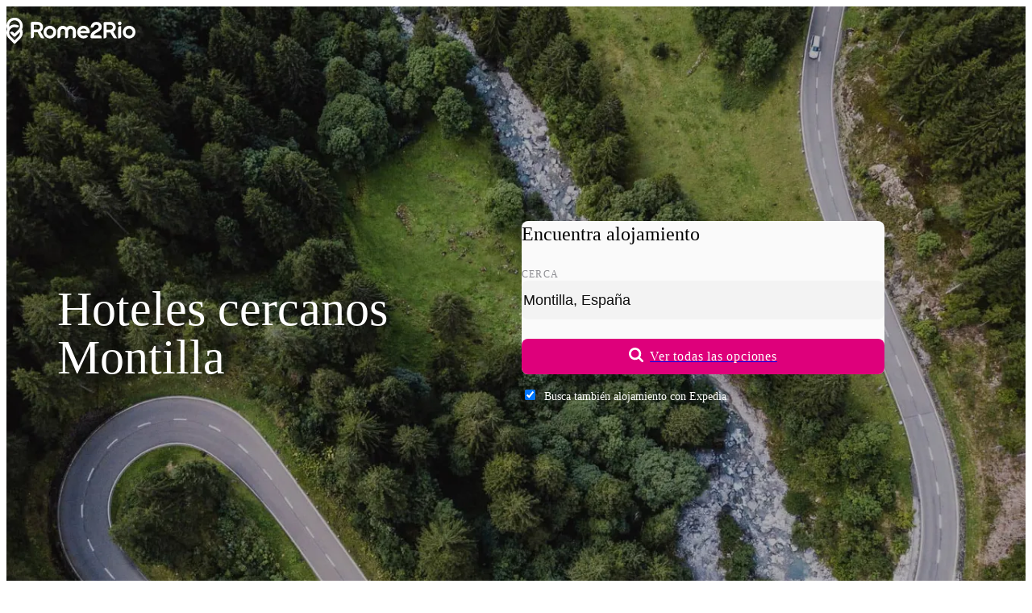

--- FILE ---
content_type: text/html;charset=UTF-8
request_url: https://www.rome2rio.com/es/s/Hotels-Near/Montilla
body_size: 49969
content:
<!doctype html><html lang=es><head><meta charset=UTF-8><meta name=viewport content="width=device-width, initial-scale=1.0"><meta name=naver-site-verification content=be02a679d6b8a1c0dea9b54850601dece452762d><meta name=baidu-site-verification content=codeva-7lEJEKVILQ><script>
    window.sentryOnLoad = function () {
      Sentry.init({
        release: "landing-page-service@v2025.12.16.4",
        environment: "prod",
        allowUrls: [/^https:\/\/www\.rome2rio\.com\//],
        ignoreErrors: ["Unexpected token ?","Unexpected token '?'","expected expression, got '?'","Failed to execute 'matches' on 'Element'","Element.matches: 'div[aria-labelledby=\"schedules-header\"] > div > div:-abp-contains(Ad)' is not a valid selector","ReferenceError: Can't find variable: gmo","Can't find variable: gmo","Event `CustomEvent` (type=unhandledrejection) captured as promise rejection","Invalid call to runtime.sendMessage()"],
        beforeSend(event) {
          let error, message, frames;

          if (event && event.exception && event.exception.values) {
            error = event.exception.values[0];
          }

          if (error && error.value) {
            message = error.value;
          }

          if (message && ["Unexpected token ?","Unexpected token '?'","expected expression, got '?'","Failed to execute 'matches' on 'Element'","Element.matches: 'div[aria-labelledby=\"schedules-header\"] > div > div:-abp-contains(Ad)' is not a valid selector","ReferenceError: Can't find variable: gmo","Can't find variable: gmo","Event `CustomEvent` (type=unhandledrejection) captured as promise rejection","Invalid call to runtime.sendMessage()"].includes(message)) return null;

          if (error && error.stacktrace && error.stacktrace.frames) {
            frames = error.stacktrace.frames;
          }

          if (
            frames &&
            ["\u003Canonymous\u003E", "<anonymous>"].includes(
              frames[0].filename,
            )
          ) {
            return null;
          }

          if (
            event &&
            event.scraping_attempts &&
            event.scraping_attempts[0] &&
            event.scraping_attempts[0].status === "failure"
          ) {
            return null;
          }

          // filter out UnhandledRejection errors that have no information
          if (
            event &&
            event.exception &&
            event.exception.values &&
            event.exception.values.length == 1
          ) {
            const e = event.exception.values[0];
            if (
              e.type === "UnhandledRejection" &&
              e.value.includes(
                "Non-Error promise rejection captured with value: undefined",
              )
            ) {
              return null;
            }
          }

          return event;
        },
      });
      Sentry.setContext(
        "Context",
        {"frontendFeatures":"!LogAnalyticsEventsToConsole,FillAds:default,Sentry,PopunderOptOut:Inline,ThrowTestError:None,!ShowDebug,LanguageCode:es,!ShowTranslationIDs,!ForceFallbackImages,!TripPageAdsStickyFooter,!TripPageAdsInlineMobile,!TripPageAdsLeaderboardDesktop,!TripPageAdsInlineDesktop,!ParseApiResponse,!Marker,MockConsentStatus:undefined,!A2BPage,!HomePage,!DestinationPage,!CountryItineraryInCityDLP,!EnableFirstTimeTravelers","backendFeatures":""},
      );
      Sentry.setTag("HotelsNearPage");
    };
  </script><script src=https://js.sentry-cdn.com/f4f46e4a910ff55cb7933e1a2e06362b.min.js crossorigin=anonymous defer></script><script async src=https://static.rome2rio.com/scripts/sp.js></script><script>if (!window["snowplow"]) { window.GlobalSnowplowNamespace = window.GlobalSnowplowNamespace || []; window.GlobalSnowplowNamespace.push("snowplow"); window["snowplow"] = function () { (window["snowplow"].q = window["snowplow"].q || []).push(arguments); }; window["snowplow"].q = window["snowplow"].q || []; }</script><script>window.snowplow("newTracker", "r2r-prod", "https://stemchristie.rome2rio.com", {"appId":"r2r-lp-marko","eventMethod":"beacon","contexts":{"session":true}});</script><!--M#s0-1-0-0-4-1--><!--M/--><script defer src=https://static.cloudflareinsights.com/beacon.min.js data-cf-beacon='{"token": "69ce3001c7834dacb52930dcd7fe902a", "spa": false}'></script><script>
  window.snowplow("addGlobalContexts", [{"schema":"iglu:com.rome2rio/window_identifiers/jsonschema/1-0-0","data":{}},{"schema":"iglu:com.rome2rio/screen_content/jsonschema/1-0-0","data":{"Screen":"Hotels-Near"}},{"schema":"iglu:com.rome2rio/request_identifiers/jsonschema/1-0-0","data":{"Uid":"USCol20251216173750974uhdd","Aqid":"USCol20251216173750974uhdd","RequestId":"019b283d-657e-77f4-9d3d-2dd29b265a07"}},{"schema":"iglu:com.rome2rio/experiments/jsonschema/1-0-0","data":{"BackendEnrolmentsEncoded":"lb:2|lc:2"}}]);
</script><script>window.snowplow("trackStructEvent", { category: "GenericLandingPage", action: "Pageload:Init", context: [ { schema: "iglu:com.rome2rio/event_trigger/jsonschema/1-0-0", data: { interaction: false, }, }, ], });</script><link rel=preload href=https://static.rome2rio.com/lp-proxy/assets/roboto-latin-300-ThHrQhYb.woff2 as=font type=font/woff2 fetchpriority=low crossorigin><link rel=preload href=https://static.rome2rio.com/lp-proxy/assets/roboto-latin-400-mTIRXP6Y.woff2 as=font type=font/woff2 crossorigin><link rel=preload href=https://static.rome2rio.com/lp-proxy/assets/roboto-latin-500-Dxdx3aXO.woff2 as=font type=font/woff2 crossorigin><style>@font-face { font-family: "Roboto"; font-style: normal; font-display: swap; font-weight: 300; src: local("Roboto Light"), local("Roboto-Light"), url("https://static.rome2rio.com/lp-proxy/assets/roboto-latin-ext-300-DEsNdRC-.woff2") format("woff2"); unicode-range: U+0100-02AF, U+0304, U+0308, U+0329, U+1E00-1E9F, U+1EF2-1EFF, U+2020, U+20A0-20AB, U+20AD-20CF, U+2113, U+2C60-2C7F, U+A720-A7FF; } @font-face { font-family: "Roboto"; font-style: normal; font-display: swap; font-weight: 400; src: local("Roboto"), local("Roboto-Regular"), url("https://static.rome2rio.com/lp-proxy/assets/roboto-latin-ext-400-4bLplyDh.woff2") format("woff2"); unicode-range: U+0100-02AF, U+0304, U+0308, U+0329, U+1E00-1E9F, U+1EF2-1EFF, U+2020, U+20A0-20AB, U+20AD-20CF, U+2113, U+2C60-2C7F, U+A720-A7FF; } @font-face { font-family: "Roboto"; font-style: normal; font-display: swap; font-weight: 500; src: local("Roboto Medium"), local("Roboto-Medium"), url("https://static.rome2rio.com/lp-proxy/assets/roboto-latin-ext-500-BWKy6SgX.woff2") format("woff2"); unicode-range: U+0100-02AF, U+0304, U+0308, U+0329, U+1E00-1E9F, U+1EF2-1EFF, U+2020, U+20A0-20AB, U+20AD-20CF, U+2113, U+2C60-2C7F, U+A720-A7FF; } @font-face { font-family: "Roboto"; font-style: normal; font-display: swap; font-weight: 600; src: local("Roboto SemiBold"), local("Roboto-SemiBold"), url("https://static.rome2rio.com/lp-proxy/assets/roboto-latin-ext-600-SekShQfT.woff2") format("woff2"); unicode-range: U+0100-02AF, U+0304, U+0308, U+0329, U+1E00-1E9F, U+1EF2-1EFF, U+2020, U+20A0-20AB, U+20AD-20CF, U+2113, U+2C60-2C7F, U+A720-A7FF; } @font-face { font-family: "Roboto"; font-style: normal; font-display: swap; font-weight: 300; src: local("Roboto Light"), local("Roboto-Light"), url("https://static.rome2rio.com/lp-proxy/assets/roboto-latin-300-ThHrQhYb.woff2") format("woff2"); unicode-range: U+0000-00FF, U+0131, U+0152-0153, U+02BB-02BC, U+02C6, U+02DA, U+02DC, U+0304, U+0308, U+0329, U+2000-206F, U+2074, U+20AC, U+2122, U+2191, U+2193, U+2212, U+2215, U+FEFF, U+FFFD; } @font-face { font-family: "Roboto"; font-style: normal; font-display: swap; font-weight: 400; src: local("Roboto"), local("Roboto-Regular"), url("https://static.rome2rio.com/lp-proxy/assets/roboto-latin-400-mTIRXP6Y.woff2") format("woff2"); unicode-range: U+0000-00FF, U+0131, U+0152-0153, U+02BB-02BC, U+02C6, U+02DA, U+02DC, U+0304, U+0308, U+0329, U+2000-206F, U+2074, U+20AC, U+2122, U+2191, U+2193, U+2212, U+2215, U+FEFF, U+FFFD; } @font-face { font-family: "Roboto"; font-style: normal; font-display: swap; font-weight: 500; src: local("Roboto Medium"), local("Roboto-Medium"), url("https://static.rome2rio.com/lp-proxy/assets/roboto-latin-500-Dxdx3aXO.woff2") format("woff2"); unicode-range: U+0000-00FF, U+0131, U+0152-0153, U+02BB-02BC, U+02C6, U+02DA, U+02DC, U+0304, U+0308, U+0329, U+2000-206F, U+2074, U+20AC, U+2122, U+2191, U+2193, U+2212, U+2215, U+FEFF, U+FFFD; } @font-face { font-family: "Roboto"; font-style: normal; font-display: swap; font-weight: 600; src: local("Roboto SemiBold"), local("Roboto-SemiBold"), url("https://static.rome2rio.com/lp-proxy/assets/roboto-latin-600-CeM5gOv8.woff2") format("woff2"); unicode-range: U+0000-00FF, U+0131, U+0152-0153, U+02BB-02BC, U+02C6, U+02DA, U+02DC, U+0304, U+0308, U+0329, U+2000-206F, U+2074, U+20AC, U+2122, U+2191, U+2193, U+2212, U+2215, U+FEFF, U+FFFD; }</style><script>$mbp="https://static.rome2rio.com/lp-proxy/assets/"</script><script async type="module" crossorigin src="https://static.rome2rio.com/lp-proxy/assets/$lang.s.Hotels-Near.$destination-DAfl-F79.js"></script><link rel="modulepreload" crossorigin href="https://static.rome2rio.com/lp-proxy/assets/_D9ZbRinp.js"><link rel="modulepreload" crossorigin href="https://static.rome2rio.com/lp-proxy/assets/_CgMk4ULZ.js"><link rel="modulepreload" crossorigin href="https://static.rome2rio.com/lp-proxy/assets/_odnpFfRI.js"><link rel="modulepreload" crossorigin href="https://static.rome2rio.com/lp-proxy/assets/_DVxys7H4.js"><link rel="modulepreload" crossorigin href="https://static.rome2rio.com/lp-proxy/assets/_DilPUhIe.js"><link rel="modulepreload" crossorigin href="https://static.rome2rio.com/lp-proxy/assets/_1ibmpc1B.js"><link rel="modulepreload" crossorigin href="https://static.rome2rio.com/lp-proxy/assets/_CaIsghl5.js"><link rel="modulepreload" crossorigin href="https://static.rome2rio.com/lp-proxy/assets/_Oo8RMV9R.js"><link rel="modulepreload" crossorigin href="https://static.rome2rio.com/lp-proxy/assets/_C7zPTXDD.js"><link rel="modulepreload" crossorigin href="https://static.rome2rio.com/lp-proxy/assets/_5Qmc5BOv.js"><link rel="modulepreload" crossorigin href="https://static.rome2rio.com/lp-proxy/assets/_Dsdoz7g0.js"><link rel="modulepreload" crossorigin href="https://static.rome2rio.com/lp-proxy/assets/_BFI7Ly43.js"><link rel="modulepreload" crossorigin href="https://static.rome2rio.com/lp-proxy/assets/_D-js7v1c.js"><link rel="modulepreload" crossorigin href="https://static.rome2rio.com/lp-proxy/assets/_Bo3wyyPF.js"><link rel="modulepreload" crossorigin href="https://static.rome2rio.com/lp-proxy/assets/_CFNL-Sxu.js"><link rel="modulepreload" crossorigin href="https://static.rome2rio.com/lp-proxy/assets/_B5KC-UvG.js"><link rel="modulepreload" crossorigin href="https://static.rome2rio.com/lp-proxy/assets/_rOPrwPqh.js"><link rel="modulepreload" crossorigin href="https://static.rome2rio.com/lp-proxy/assets/_EFZhrPDz.js"><link rel="modulepreload" crossorigin href="https://static.rome2rio.com/lp-proxy/assets/_CR-fwjId.js"><style>/*! tailwindcss v4.1.17 | MIT License | https://tailwindcss.com */@layer properties{@supports ((-webkit-hyphens:none) and (not (margin-trim:inline))) or ((-moz-orient:inline) and (not (color:rgb(from red r g b)))){*,:before,:after,::backdrop{--tw-translate-x:0;--tw-translate-y:0;--tw-translate-z:0;--tw-scale-x:1;--tw-scale-y:1;--tw-scale-z:1;--tw-rotate-x:initial;--tw-rotate-y:initial;--tw-rotate-z:initial;--tw-skew-x:initial;--tw-skew-y:initial;--tw-scroll-snap-strictness:proximity;--tw-space-y-reverse:0;--tw-divide-x-reverse:0;--tw-border-style:solid;--tw-divide-y-reverse:0;--tw-gradient-position:initial;--tw-gradient-from:#0000;--tw-gradient-via:#0000;--tw-gradient-to:#0000;--tw-gradient-stops:initial;--tw-gradient-via-stops:initial;--tw-gradient-from-position:0%;--tw-gradient-via-position:50%;--tw-gradient-to-position:100%;--tw-leading:initial;--tw-font-weight:initial;--tw-tracking:initial;--tw-shadow:0 0 #0000;--tw-shadow-color:initial;--tw-shadow-alpha:100%;--tw-inset-shadow:0 0 #0000;--tw-inset-shadow-color:initial;--tw-inset-shadow-alpha:100%;--tw-ring-color:initial;--tw-ring-shadow:0 0 #0000;--tw-inset-ring-color:initial;--tw-inset-ring-shadow:0 0 #0000;--tw-ring-inset:initial;--tw-ring-offset-width:0px;--tw-ring-offset-color:#fff;--tw-ring-offset-shadow:0 0 #0000;--tw-outline-style:solid;--tw-blur:initial;--tw-brightness:initial;--tw-contrast:initial;--tw-grayscale:initial;--tw-hue-rotate:initial;--tw-invert:initial;--tw-opacity:initial;--tw-saturate:initial;--tw-sepia:initial;--tw-drop-shadow:initial;--tw-drop-shadow-color:initial;--tw-drop-shadow-alpha:100%;--tw-drop-shadow-size:initial;--tw-duration:initial;--tw-ease:initial;--tw-content:""}}}:root,:host{--font-sans:"Roboto",-apple-system,BlinkMacSystemFont,"Segoe UI",Oxygen-Sans,Ubuntu,Cantarell,"Helvetica Neue",sans-serif;--font-serif:"Roboto Serif",serif;--font-mono:ui-monospace,SFMono-Regular,Menlo,Monaco,Consolas,"Liberation Mono","Courier New",monospace;--color-red-100:#ffe4e3;--color-red-400:#d91a0e;--color-red-500:#c4180d;--color-red-700:#890e06;--color-yellow-100:#fff0df;--color-yellow-400:#ffa100;--color-yellow-700:#9f5600;--color-green-100:#ddf7e5;--color-green-400:#008b2f;--color-green-700:#005e20;--color-blue-100:#e8efff;--color-blue-400:#3c78f4;--color-blue-500:#3269d9;--color-blue-600:#2e60c6;--color-blue-700:#204484;--color-gray-100:#f3f4f6;--color-gray-300:#d1d5dc;--color-gray-700:#364153;--color-gray-900:#101828;--color-neutral-100:#fff;--color-neutral-300:#fafafa;--color-neutral-500:#f3f3f3;--color-neutral-600:#f1f1f1;--color-neutral-700:#ebebeb;--color-neutral-800:#e3e3e3;--color-neutral-900:#d4d4d4;--color-black:#000;--color-white:#fff;--spacing:.25rem;--container-md:28rem;--container-lg:32rem;--container-2xl:42rem;--container-3xl:48rem;--container-4xl:56rem;--container-6xl:72rem;--container-7xl:80rem;--text-xs:.75rem;--text-xs--line-height:calc(1/.75);--text-sm:.875rem;--text-sm--line-height:calc(1.25/.875);--text-base:1rem;--text-base--line-height: 1.5 ;--text-lg:1.125rem;--text-lg--line-height:calc(1.75/1.125);--text-xl:1.25rem;--text-xl--line-height:calc(1.75/1.25);--text-2xl:1.5rem;--text-2xl--line-height:calc(2/1.5);--text-3xl:1.875rem;--text-3xl--line-height: 1.2 ;--text-4xl:2.25rem;--text-4xl--line-height:calc(2.5/2.25);--text-6xl:3.75rem;--text-6xl--line-height:1;--font-weight-light:300;--font-weight-normal:400;--font-weight-medium:500;--font-weight-semibold:600;--font-weight-bold:700;--font-weight-extrabold:800;--tracking-tight:-.025em;--tracking-wide:.025em;--tracking-wider:.05em;--tracking-widest:.1em;--leading-tight:1.25rem;--leading-normal:1.5rem;--leading-relaxed:1.75rem;--leading-loose:2rem;--radius-sm:.25rem;--radius-md:.375rem;--radius-lg:.5rem;--radius-xl:.75rem;--radius-2xl:1rem;--radius-3xl:1.5rem;--drop-shadow-xs:0 1px 1px #0000000d;--drop-shadow-md:0 3px 3px #0000001f;--drop-shadow-lg:0 4px 4px #00000026;--ease-in-out:cubic-bezier(.4,0,.2,1);--animate-pulse:pulse 2s cubic-bezier(.4,0,.6,1)infinite;--aspect-video:16/9;--default-transition-duration:.15s;--default-transition-timing-function:cubic-bezier(.4,0,.2,1);--default-font-family:var(--font-sans);--default-mono-font-family:var(--font-mono);--color-product-100:#ffcae8;--color-product-300:#f8a4d4;--color-product-400:#de007b;--color-product-500:#c90070;--color-product-600:#b80066;--color-product-800:#9e0058;--color-neutral-1000:#ccc;--color-neutral-1100:#b5b5b5;--color-neutral-1200:#8a8a8a;--color-neutral-1300:#707070;--color-neutral-1400:#4a4a4a;--color-neutral-1600:#1a1a1a;--color-transport-teal-400:#04c9a6;--color-transport-teal-700:#006b58;--color-transport-orange-400:#e47225;--color-transport-orange-700:#803e12;--color-transport-blue-400:#2ebad3;--color-transport-blue-700:#1c707f;--color-transport-red-400:#e0043b;--color-transport-green-400:#24b94e;--color-transport-purple-400:#734286;--color-transport-purple-700:#452850;--color-transport-yellow-400:#ffad00;--color-transport-yellow-700:#926402;--color-transport-grey-400:#4d4d4d;--color-transport-grey-700:#2b2b2b;--color-transport-black-400:#171717;--color-transport-black-700:#0a0a0a;--color-accommodation-blue-400:#0b76db;--leading-none:1rem;--text-label-md:var(--text-sm);--text-label-md--line-height:var(--leading-none);--text-label-lg:var(--text-base);--text-label-lg--line-height:var(--leading-tight);--text-body-md:var(--text-sm);--text-body-md--line-height:var(--leading-tight);--animate-fade-in:fade-in .8s ease-in;--color-rome2rio-pink:#de007b;--color-rome2rio-pink-secondary:#c90070;--color-cod-grey:#1f1e1e;--color-dialog-warning:#fbeed5;--color-rain-forest:#007c50;--color-notification-green:#e6f2ee;--color-green-forest:#596341;--color-green-forest-darker:#2c3524;--color-emerald:#1b874a;--color-text-primary:#303030;--color-text-secondary:#707070;--color-background:#f7f7f7;--color-background-page:#fff;--color-neutral:#f1f1f1;--color-neutral-300-DEPRECATED:#4e5364;--color-n-500:#333;--color-n-400:#222;--color-n-300:#2b2b2b;--color-n-200:#393939;--color-n-90:#5a5a5a;--color-n-80:#666;--color-n-70:#7b7b7b;--color-n-60:#909090;--color-n-50:#a2a2a2;--color-n-40:#c7c7c7;--color-n-30:#ebebeb;--color-n-20:#f3f3f3;--color-n-10:#fafafa;--color-train-purple:#734286;--color-train-purple-darker:#452850;--color-place-acqua:#04c9a6;--color-place-acqua-darker:#006b58;--color-bikeshare-green:#84ca4b;--color-ferry-blue:#2ebad3;--color-ferry-blue-darker:#1c707f;--color-rideshare-red:#e0043b;--color-bus-orange:#e47225;--color-bus-orange-darker:#803e12;--color-taxi-yellow:#ffad00;--color-drive-grey:#4f4f4f;--color-grey-suit:#8e8e93;--color-purple-light:#e9ddee;--color-acqua-light:#bbf0e7;--color-blue-light:#c1ebf2;--color-red-light:#fecdd9;--color-pink-light:#e8b1cf;--color-orange-light:#ffe3d4;--color-yellow-light:#ffefcc;--color-grey-light:#e5e5e5;--color-grey-lighter:#eee;--color-grey-icon:#cacaca;--color-segment-color:#fafaf9;--color-border-grey:#e1e1e1;--color-accessible-grey:#6c6e74;--color-train-purple-filtered:#88559b;--color-place-acqua-filtered:#4fc4b9;--color-bikeshare-green-filtered:#97c76a;--color-ferry-blue-filtered:#61aad7;--color-rideshare-red-filtered:#df5b75;--color-bus-orange-filtered:#e38a4e;--color-taxi-yellow-filtered:#ffa752;--color-drive-grey-filtered:#6b6b6b;--color-blue-focus-state:#005bd3;--spacing-15:3.75rem;--spacing-30:7.5rem;--spacing-nav:75px}@layer base{*,:after,:before,::backdrop{box-sizing:border-box;border:0 solid;margin:0;padding:0}::file-selector-button{box-sizing:border-box;border:0 solid;margin:0;padding:0}html,:host{-webkit-text-size-adjust:100%;-moz-tab-size:4;tab-size:4;line-height:1.5;font-family:var(--default-font-family,ui-sans-serif,system-ui,sans-serif,"Apple Color Emoji","Segoe UI Emoji","Segoe UI Symbol","Noto Color Emoji");font-feature-settings:var(--default-font-feature-settings,normal);font-variation-settings:var(--default-font-variation-settings,normal);-webkit-tap-highlight-color:transparent}hr{height:0;color:inherit;border-top-width:1px}abbr:where([title]){-webkit-text-decoration:underline dotted;text-decoration:underline dotted}h1,h2,h3,h4,h5,h6{font-size:inherit;font-weight:inherit}a{color:inherit;-webkit-text-decoration:inherit;text-decoration:inherit}b,strong{font-weight:bolder}code,kbd,samp,pre{font-family:var(--default-mono-font-family,ui-monospace,SFMono-Regular,Menlo,Monaco,Consolas,"Liberation Mono","Courier New",monospace);font-feature-settings:var(--default-mono-font-feature-settings,normal);font-variation-settings:var(--default-mono-font-variation-settings,normal);font-size:1em}small{font-size:80%}sub,sup{vertical-align:baseline;font-size:75%;line-height:0;position:relative}sub{bottom:-.25em}sup{top:-.5em}table{text-indent:0;border-color:inherit;border-collapse:collapse}:-moz-focusring{outline:auto}progress{vertical-align:baseline}summary{display:list-item}ol,ul,menu{list-style:none}img,svg,video,canvas,audio,iframe,embed,object{vertical-align:middle;display:block}img,video{max-width:100%;height:auto}button,input,select,optgroup,textarea{font:inherit;font-feature-settings:inherit;font-variation-settings:inherit;letter-spacing:inherit;color:inherit;opacity:1;background-color:#0000;border-radius:0}::file-selector-button{font:inherit;font-feature-settings:inherit;font-variation-settings:inherit;letter-spacing:inherit;color:inherit;opacity:1;background-color:#0000;border-radius:0}:where(select:is([multiple],[size])) optgroup{font-weight:bolder}:where(select:is([multiple],[size])) optgroup option{padding-inline-start:20px}::file-selector-button{margin-inline-end:4px}::placeholder{opacity:1}@supports (not (-webkit-appearance:-apple-pay-button)) or (contain-intrinsic-size:1px){::placeholder{color:currentColor}@supports (color:color-mix(in lab,red,red)){::placeholder{color:color-mix(in oklab,currentcolor 50%,transparent)}}}textarea{resize:vertical}::-webkit-search-decoration{-webkit-appearance:none}::-webkit-date-and-time-value{min-height:1lh;text-align:inherit}::-webkit-datetime-edit{padding-block:0}::-webkit-datetime-edit-year-field{padding-block:0}::-webkit-datetime-edit-month-field{padding-block:0}::-webkit-datetime-edit-day-field{padding-block:0}::-webkit-datetime-edit-hour-field{padding-block:0}::-webkit-datetime-edit-minute-field{padding-block:0}::-webkit-datetime-edit-second-field{padding-block:0}::-webkit-datetime-edit-millisecond-field{padding-block:0}::-webkit-datetime-edit-meridiem-field{padding-block:0}::-webkit-calendar-picker-indicator{line-height:1}:-moz-ui-invalid{box-shadow:none}button,input:where([type=button],[type=reset],[type=submit]){-webkit-appearance:button;-moz-appearance:button;appearance:button}::file-selector-button{-webkit-appearance:button;-moz-appearance:button;appearance:button}::-webkit-inner-spin-button{height:auto}::-webkit-outer-spin-button{height:auto}[hidden]:where(:not([hidden=until-found])){display:none!important}[type=text],input:where(:not([type])),[type=email],[type=url],[type=password],[type=number],[type=date],[type=datetime-local],[type=month],[type=search],[type=tel],[type=time],[type=week],[multiple],textarea,select{-webkit-appearance:none;-moz-appearance:none;appearance:none;--tw-shadow:0 0 #0000;background-color:#fff;border-width:1px;border-color:#6a7282;border-radius:0;padding:.5rem .75rem;font-size:1rem;line-height:1.5rem}:is([type=text],input:where(:not([type])),[type=email],[type=url],[type=password],[type=number],[type=date],[type=datetime-local],[type=month],[type=search],[type=tel],[type=time],[type=week],[multiple],textarea,select):focus{outline-offset:2px;--tw-ring-inset:var(--tw-empty, );--tw-ring-offset-width:0px;--tw-ring-offset-color:#fff;--tw-ring-color:#2e60c6;--tw-ring-offset-shadow:var(--tw-ring-inset)0 0 0 var(--tw-ring-offset-width)var(--tw-ring-offset-color);--tw-ring-shadow:var(--tw-ring-inset)0 0 0 calc(1px + var(--tw-ring-offset-width))var(--tw-ring-color);box-shadow:var(--tw-ring-offset-shadow),var(--tw-ring-shadow),var(--tw-shadow);border-color:#2e60c6;outline:2px solid #0000}input::placeholder,textarea::placeholder{color:#6a7282;opacity:1}::-webkit-datetime-edit-fields-wrapper{padding:0}::-webkit-date-and-time-value{min-height:1.5em}::-webkit-date-and-time-value{text-align:inherit}::-webkit-datetime-edit{display:inline-flex}::-webkit-datetime-edit{padding-top:0;padding-bottom:0}::-webkit-datetime-edit-year-field{padding-top:0;padding-bottom:0}::-webkit-datetime-edit-month-field{padding-top:0;padding-bottom:0}::-webkit-datetime-edit-day-field{padding-top:0;padding-bottom:0}::-webkit-datetime-edit-hour-field{padding-top:0;padding-bottom:0}::-webkit-datetime-edit-minute-field{padding-top:0;padding-bottom:0}::-webkit-datetime-edit-second-field{padding-top:0;padding-bottom:0}::-webkit-datetime-edit-millisecond-field{padding-top:0;padding-bottom:0}::-webkit-datetime-edit-meridiem-field{padding-top:0;padding-bottom:0}select{-webkit-print-color-adjust:exact;color-adjust:exact;print-color-adjust:exact;background-image:url("data:image/svg+xml,%3csvg xmlns='http://www.w3.org/2000/svg' fill='none' viewBox='0 0 20 20'%3e%3cpath stroke='rgb(106%2c 114%2c 130)' stroke-linecap='round' stroke-linejoin='round' stroke-width='1.5' d='M6 8l4 4 4-4'/%3e%3c/svg%3e");background-position:right .5rem center;background-repeat:no-repeat;background-size:1.5em 1.5em;padding-right:2.5rem}[multiple],[size]:where(select:not([size="1"])){background-image:initial;background-position:initial;background-repeat:unset;background-size:initial;-webkit-print-color-adjust:unset;color-adjust:unset;print-color-adjust:unset;padding-right:.75rem}[type=checkbox],[type=radio]{-webkit-appearance:none;-moz-appearance:none;appearance:none;-webkit-print-color-adjust:exact;color-adjust:exact;print-color-adjust:exact;vertical-align:middle;-webkit-user-select:none;user-select:none;color:#2e60c6;--tw-shadow:0 0 #0000;background-color:#fff;background-origin:border-box;border-width:1px;border-color:#6a7282;flex-shrink:0;width:1rem;height:1rem;padding:0;display:inline-block}[type=checkbox]{border-radius:0}[type=radio]{border-radius:100%}[type=checkbox]:focus,[type=radio]:focus{outline-offset:2px;--tw-ring-inset:var(--tw-empty, );--tw-ring-offset-width:2px;--tw-ring-offset-color:#fff;--tw-ring-color:#2e60c6;--tw-ring-offset-shadow:var(--tw-ring-inset)0 0 0 var(--tw-ring-offset-width)var(--tw-ring-offset-color);--tw-ring-shadow:var(--tw-ring-inset)0 0 0 calc(2px + var(--tw-ring-offset-width))var(--tw-ring-color);box-shadow:var(--tw-ring-offset-shadow),var(--tw-ring-shadow),var(--tw-shadow);outline:2px solid #0000}[type=checkbox]:checked,[type=radio]:checked{background-color:currentColor;background-position:50%;background-repeat:no-repeat;background-size:100% 100%;border-color:#0000}[type=checkbox]:checked{background-image:url("data:image/svg+xml,%3csvg viewBox='0 0 16 16' fill='white' xmlns='http://www.w3.org/2000/svg'%3e%3cpath d='M12.207 4.793a1 1 0 010 1.414l-5 5a1 1 0 01-1.414 0l-2-2a1 1 0 011.414-1.414L6.5 9.086l4.293-4.293a1 1 0 011.414 0z'/%3e%3c/svg%3e")}@media (forced-colors:active){[type=checkbox]:checked{-webkit-appearance:auto;-moz-appearance:auto;appearance:auto}}[type=radio]:checked{background-image:url("data:image/svg+xml,%3csvg viewBox='0 0 16 16' fill='white' xmlns='http://www.w3.org/2000/svg'%3e%3ccircle cx='8' cy='8' r='3'/%3e%3c/svg%3e")}@media (forced-colors:active){[type=radio]:checked{-webkit-appearance:auto;-moz-appearance:auto;appearance:auto}}[type=checkbox]:checked:hover,[type=checkbox]:checked:focus,[type=radio]:checked:hover,[type=radio]:checked:focus{background-color:currentColor;border-color:#0000}[type=checkbox]:indeterminate{background-color:currentColor;background-image:url("data:image/svg+xml,%3csvg xmlns='http://www.w3.org/2000/svg' fill='none' viewBox='0 0 16 16'%3e%3cpath stroke='white' stroke-linecap='round' stroke-linejoin='round' stroke-width='2' d='M4 8h8'/%3e%3c/svg%3e");background-position:50%;background-repeat:no-repeat;background-size:100% 100%;border-color:#0000}@media (forced-colors:active){[type=checkbox]:indeterminate{-webkit-appearance:auto;-moz-appearance:auto;appearance:auto}}[type=checkbox]:indeterminate:hover,[type=checkbox]:indeterminate:focus{background-color:currentColor;border-color:#0000}[type=file]{background:unset;border-color:inherit;font-size:unset;line-height:inherit;border-width:0;border-radius:0;padding:0}[type=file]:focus{outline:1px solid buttontext;outline:1px auto -webkit-focus-ring-color}}.pointer-events-auto{pointer-events:auto}.pointer-events-none{pointer-events:none}.collapse{visibility:collapse}.visible{visibility:visible}.sr-only{clip-path:inset(50%);white-space:nowrap;border-width:0;width:1px;height:1px;margin:-1px;padding:0;position:absolute;overflow:hidden}.absolute{position:absolute}.fixed{position:fixed}.relative{position:relative}.static{position:static}.sticky{position:sticky}.inset-0{inset:calc(var(--spacing)*0)}.-inset-x-2{inset-inline:calc(var(--spacing)*-2)}.inset-x-0{inset-inline:calc(var(--spacing)*0)}.inset-x-4{inset-inline:calc(var(--spacing)*4)}.-inset-y-2{inset-block:calc(var(--spacing)*-2)}.inset-y-0{inset-block:calc(var(--spacing)*0)}.-top-3{top:calc(var(--spacing)*-3)}.top-0{top:calc(var(--spacing)*0)}.top-1{top:calc(var(--spacing)*1)}.top-1\/2{top:50%}.top-2{top:calc(var(--spacing)*2)}.top-4{top:calc(var(--spacing)*4)}.top-6{top:calc(var(--spacing)*6)}.top-16{top:calc(var(--spacing)*16)}.top-full{top:100%}.-right-2{right:calc(var(--spacing)*-2)}.right-0{right:calc(var(--spacing)*0)}.right-1{right:calc(var(--spacing)*1)}.right-3{right:calc(var(--spacing)*3)}.right-4{right:calc(var(--spacing)*4)}.right-5{right:calc(var(--spacing)*5)}.right-6{right:calc(var(--spacing)*6)}.-bottom-1\.5{bottom:calc(var(--spacing)*-1.5)}.bottom-0{bottom:calc(var(--spacing)*0)}.bottom-2{bottom:calc(var(--spacing)*2)}.bottom-3{bottom:calc(var(--spacing)*3)}.bottom-4{bottom:calc(var(--spacing)*4)}.-left-9{left:calc(var(--spacing)*-9)}.left-0{left:calc(var(--spacing)*0)}.left-1\/2{left:50%}.left-2{left:calc(var(--spacing)*2)}.left-3{left:calc(var(--spacing)*3)}.z-0{z-index:0}.z-10{z-index:10}.z-20{z-index:20}.z-30{z-index:30}.z-50{z-index:50}.z-\[5\]{z-index:5}.z-\[60\]{z-index:60}.order-1{order:1}.order-2{order:2}.order-3{order:3}.order-4{order:4}.order-first{order:-9999}.order-last{order:9999}.col-span-1{grid-column:span 1/span 1}.col-span-2{grid-column:span 2/span 2}.col-span-3{grid-column:span 3/span 3}.col-span-5{grid-column:span 5/span 5}.col-span-7{grid-column:span 7/span 7}.col-span-full{grid-column:1/-1}.col-start-1{grid-column-start:1}.col-start-2{grid-column-start:2}.col-start-3{grid-column-start:3}.col-end-3{grid-column-end:3}.row-span-1{grid-row:span 1/span 1}.row-span-2{grid-row:span 2/span 2}.row-span-4{grid-row:span 4/span 4}.row-start-1{grid-row-start:1}.row-start-2{grid-row-start:2}.row-start-3{grid-row-start:3}.row-start-4{grid-row-start:4}.row-start-5{grid-row-start:5}.float-left{float:left}.container{width:100%}@media (min-width:640px){.container{max-width:640px}}@media (min-width:768px){.container{max-width:768px}}@media (min-width:1024px){.container{max-width:1024px}}@media (min-width:1280px){.container{max-width:1280px}}@media (min-width:1536px){.container{max-width:1536px}}.m-0{margin:calc(var(--spacing)*0)}.m-2{margin:calc(var(--spacing)*2)}.-mx-0\.5{margin-inline:calc(var(--spacing)*-.5)}.-mx-2{margin-inline:calc(var(--spacing)*-2)}.-mx-6{margin-inline:calc(var(--spacing)*-6)}.mx-0\.5{margin-inline:calc(var(--spacing)*.5)}.mx-2{margin-inline:calc(var(--spacing)*2)}.mx-4{margin-inline:calc(var(--spacing)*4)}.mx-auto{margin-inline:auto}.-my-4{margin-block:calc(var(--spacing)*-4)}.my-2{margin-block:calc(var(--spacing)*2)}.my-3{margin-block:calc(var(--spacing)*3)}.my-4{margin-block:calc(var(--spacing)*4)}.my-6{margin-block:calc(var(--spacing)*6)}.my-8{margin-block:calc(var(--spacing)*8)}.my-auto{margin-block:auto}.-mt-0\.5{margin-top:calc(var(--spacing)*-.5)}.-mt-1{margin-top:calc(var(--spacing)*-1)}.-mt-6{margin-top:calc(var(--spacing)*-6)}.mt-0{margin-top:calc(var(--spacing)*0)}.mt-1{margin-top:calc(var(--spacing)*1)}.mt-1\.5{margin-top:calc(var(--spacing)*1.5)}.mt-2{margin-top:calc(var(--spacing)*2)}.mt-2\.5{margin-top:calc(var(--spacing)*2.5)}.mt-3{margin-top:calc(var(--spacing)*3)}.mt-4{margin-top:calc(var(--spacing)*4)}.mt-5{margin-top:calc(var(--spacing)*5)}.mt-6{margin-top:calc(var(--spacing)*6)}.mt-7{margin-top:calc(var(--spacing)*7)}.mt-8{margin-top:calc(var(--spacing)*8)}.mt-10{margin-top:calc(var(--spacing)*10)}.mt-12{margin-top:calc(var(--spacing)*12)}.mt-16{margin-top:calc(var(--spacing)*16)}.mt-20{margin-top:calc(var(--spacing)*20)}.mt-\[12\%\]{margin-top:12%}.mt-auto{margin-top:auto}.-mr-4{margin-right:calc(var(--spacing)*-4)}.mr-0\.5{margin-right:calc(var(--spacing)*.5)}.mr-1{margin-right:calc(var(--spacing)*1)}.mr-1\.5{margin-right:calc(var(--spacing)*1.5)}.mr-2{margin-right:calc(var(--spacing)*2)}.mr-2\.5{margin-right:calc(var(--spacing)*2.5)}.mr-3{margin-right:calc(var(--spacing)*3)}.mr-4{margin-right:calc(var(--spacing)*4)}.-mb-2{margin-bottom:calc(var(--spacing)*-2)}.-mb-48{margin-bottom:calc(var(--spacing)*-48)}.mb-1{margin-bottom:calc(var(--spacing)*1)}.mb-2{margin-bottom:calc(var(--spacing)*2)}.mb-2\.5{margin-bottom:calc(var(--spacing)*2.5)}.mb-3{margin-bottom:calc(var(--spacing)*3)}.mb-4{margin-bottom:calc(var(--spacing)*4)}.mb-6{margin-bottom:calc(var(--spacing)*6)}.mb-8{margin-bottom:calc(var(--spacing)*8)}.mb-9{margin-bottom:calc(var(--spacing)*9)}.mb-10{margin-bottom:calc(var(--spacing)*10)}.mb-12{margin-bottom:calc(var(--spacing)*12)}.mb-20{margin-bottom:calc(var(--spacing)*20)}.mb-\[72px\]{margin-bottom:72px}.-ml-5{margin-left:calc(var(--spacing)*-5)}.-ml-px{margin-left:-1px}.ml-1{margin-left:calc(var(--spacing)*1)}.ml-2{margin-left:calc(var(--spacing)*2)}.ml-3{margin-left:calc(var(--spacing)*3)}.ml-5{margin-left:calc(var(--spacing)*5)}.ml-6{margin-left:calc(var(--spacing)*6)}.ml-14{margin-left:calc(var(--spacing)*14)}.ml-auto{margin-left:auto}.line-clamp-1{-webkit-line-clamp:1;-webkit-box-orient:vertical;display:-webkit-box;overflow:hidden}.line-clamp-2{-webkit-line-clamp:2;-webkit-box-orient:vertical;display:-webkit-box;overflow:hidden}.line-clamp-3{-webkit-line-clamp:3;-webkit-box-orient:vertical;display:-webkit-box;overflow:hidden}.line-clamp-4{-webkit-line-clamp:4;-webkit-box-orient:vertical;display:-webkit-box;overflow:hidden}.block{display:block}.contents{display:contents}.flex{display:flex}.grid{display:grid}.hidden{display:none}.inline{display:inline}.inline-block{display:inline-block}.inline-flex{display:inline-flex}.table{display:table}.aspect-\[3\/2\]{aspect-ratio:3/2}.aspect-\[5\/3\]{aspect-ratio:5/3}.aspect-square{aspect-ratio:1}.aspect-video{aspect-ratio:var(--aspect-video)}.h-1{height:calc(var(--spacing)*1)}.h-1\.5{height:calc(var(--spacing)*1.5)}.h-2{height:calc(var(--spacing)*2)}.h-2\.5{height:calc(var(--spacing)*2.5)}.h-3{height:calc(var(--spacing)*3)}.h-3\.5{height:calc(var(--spacing)*3.5)}.h-4{height:calc(var(--spacing)*4)}.h-5{height:calc(var(--spacing)*5)}.h-6{height:calc(var(--spacing)*6)}.h-7{height:calc(var(--spacing)*7)}.h-8{height:calc(var(--spacing)*8)}.h-10{height:calc(var(--spacing)*10)}.h-11{height:calc(var(--spacing)*11)}.h-12{height:calc(var(--spacing)*12)}.h-14{height:calc(var(--spacing)*14)}.h-16{height:calc(var(--spacing)*16)}.h-20{height:calc(var(--spacing)*20)}.h-32{height:calc(var(--spacing)*32)}.h-40{height:calc(var(--spacing)*40)}.h-44{height:calc(var(--spacing)*44)}.h-46{height:calc(var(--spacing)*46)}.h-48{height:calc(var(--spacing)*48)}.h-56{height:calc(var(--spacing)*56)}.h-64{height:calc(var(--spacing)*64)}.h-\[18px\]{height:18px}.h-\[30px\]{height:30px}.h-\[48px\]{height:48px}.h-\[52px\]{height:52px}.h-\[90px\]{height:90px}.h-\[250px\]{height:250px}.h-\[662px\]{height:662px}.h-\[calc\(80vh-30px\)\]{height:calc(80vh - 30px)}.h-\[calc\(100vh-30px\)\]{height:calc(100vh - 30px)}.h-\[calc\(100vh-136px\)\]{height:calc(100vh - 136px)}.h-auto{height:auto}.h-full{height:100%}.h-px{height:1px}.max-h-0{max-height:calc(var(--spacing)*0)}.max-h-5{max-height:calc(var(--spacing)*5)}.max-h-20{max-height:calc(var(--spacing)*20)}.max-h-44{max-height:calc(var(--spacing)*44)}.max-h-\[90vh\]{max-height:90vh}.max-h-\[830px\]{max-height:830px}.max-h-\[1000px\]{max-height:1000px}.max-h-full{max-height:100%}.max-h-none{max-height:none}.min-h-0{min-height:calc(var(--spacing)*0)}.min-h-5{min-height:calc(var(--spacing)*5)}.min-h-9{min-height:calc(var(--spacing)*9)}.min-h-12{min-height:calc(var(--spacing)*12)}.min-h-15{min-height:var(--spacing-15)}.min-h-24{min-height:calc(var(--spacing)*24)}.min-h-32{min-height:calc(var(--spacing)*32)}.min-h-55{min-height:calc(var(--spacing)*55)}.min-h-\[50px\]{min-height:50px}.min-h-\[100vh\]{min-height:100vh}.min-h-\[105px\]{min-height:105px}.min-h-\[280px\]{min-height:280px}.min-h-\[min\(calc\(100vh-30px\)\,830px\)\]{min-height:min(100vh - 30px,830px)}.min-h-full{min-height:100%}.min-h-min{min-height:min-content}.w-1\.5{width:calc(var(--spacing)*1.5)}.w-1\/2{width:50%}.w-1\/3{width:33.3333%}.w-2{width:calc(var(--spacing)*2)}.w-2\.5{width:calc(var(--spacing)*2.5)}.w-2\/3{width:66.6667%}.w-3{width:calc(var(--spacing)*3)}.w-3\.5{width:calc(var(--spacing)*3.5)}.w-3\/4{width:75%}.w-4{width:calc(var(--spacing)*4)}.w-5{width:calc(var(--spacing)*5)}.w-6{width:calc(var(--spacing)*6)}.w-7{width:calc(var(--spacing)*7)}.w-8{width:calc(var(--spacing)*8)}.w-9{width:calc(var(--spacing)*9)}.w-10{width:calc(var(--spacing)*10)}.w-12{width:calc(var(--spacing)*12)}.w-20{width:calc(var(--spacing)*20)}.w-23{width:calc(var(--spacing)*23)}.w-24{width:calc(var(--spacing)*24)}.w-30{width:var(--spacing-30)}.w-32{width:calc(var(--spacing)*32)}.w-36{width:calc(var(--spacing)*36)}.w-40{width:calc(var(--spacing)*40)}.w-44{width:calc(var(--spacing)*44)}.w-80{width:calc(var(--spacing)*80)}.w-\[18px\]{width:18px}.w-\[110px\]{width:110px}.w-\[144px\]{width:144px}.w-\[150px\]{width:150px}.w-\[160px\]{width:160px}.w-\[300px\]{width:300px}.w-\[728px\]{width:728px}.w-auto{width:auto}.w-fit{width:-moz-fit-content;width:fit-content}.w-full{width:100%}.max-w-2xl{max-width:var(--container-2xl)}.max-w-3xl{max-width:var(--container-3xl)}.max-w-4xl{max-width:var(--container-4xl)}.max-w-6xl{max-width:var(--container-6xl)}.max-w-7xl{max-width:var(--container-7xl)}.max-w-60{max-width:calc(var(--spacing)*60)}.max-w-96{max-width:calc(var(--spacing)*96)}.max-w-210{max-width:calc(var(--spacing)*210)}.max-w-\[100px\]{max-width:100px}.max-w-\[1440px\]{max-width:1440px}.max-w-full{max-width:100%}.min-w-0{min-width:calc(var(--spacing)*0)}.min-w-64{min-width:calc(var(--spacing)*64)}.min-w-\[36px\]{min-width:36px}.min-w-\[calc\(1\.5rem\+1\.75rem\)\]{min-width:3.25rem}.flex-1{flex:1}.flex-auto{flex:auto}.flex-none{flex:none}.flex-shrink-0,.shrink-0{flex-shrink:0}.flex-grow,.grow,.grow-1{flex-grow:1}.grow-\[2\]{flex-grow:2}.basis-auto{flex-basis:auto}.border-collapse{border-collapse:collapse}.origin-bottom-right{transform-origin:100% 100%}.-translate-x-1\/2{--tw-translate-x: -50% ;translate:var(--tw-translate-x)var(--tw-translate-y)}.-translate-x-px{--tw-translate-x:-1px;translate:var(--tw-translate-x)var(--tw-translate-y)}.-translate-y-1\/2{--tw-translate-y: -50% ;translate:var(--tw-translate-x)var(--tw-translate-y)}.-translate-y-1\/4{--tw-translate-y: -25% ;translate:var(--tw-translate-x)var(--tw-translate-y)}.translate-y-0{--tw-translate-y:calc(var(--spacing)*0);translate:var(--tw-translate-x)var(--tw-translate-y)}.translate-y-full{--tw-translate-y:100%;translate:var(--tw-translate-x)var(--tw-translate-y)}.scale-100{--tw-scale-x:100%;--tw-scale-y:100%;--tw-scale-z:100%;scale:var(--tw-scale-x)var(--tw-scale-y)}.-rotate-90{rotate:-90deg}.rotate-0{rotate:none}.rotate-45{rotate:45deg}.rotate-90{rotate:90deg}.rotate-180{rotate:180deg}.transform{transform:var(--tw-rotate-x,)var(--tw-rotate-y,)var(--tw-rotate-z,)var(--tw-skew-x,)var(--tw-skew-y,)}.animate-fade-in{animation:var(--animate-fade-in)}.animate-pulse{animation:var(--animate-pulse)}.cursor-pointer{cursor:pointer}.resize{resize:both}.snap-x{scroll-snap-type:x var(--tw-scroll-snap-strictness)}.snap-mandatory{--tw-scroll-snap-strictness:mandatory}.snap-start{scroll-snap-align:start}.scroll-mt-nav{scroll-margin-top:var(--spacing-nav)}.list-inside{list-style-position:inside}.list-disc{list-style-type:disc}.list-none{list-style-type:none}.grid-flow-col{grid-auto-flow:column}.auto-rows-fr{grid-auto-rows:minmax(0,1fr)}.grid-cols-1{grid-template-columns:repeat(1,minmax(0,1fr))}.grid-cols-2{grid-template-columns:repeat(2,minmax(0,1fr))}.grid-cols-3{grid-template-columns:repeat(3,minmax(0,1fr))}.grid-cols-12{grid-template-columns:repeat(12,minmax(0,1fr))}.grid-cols-\[max-content\]{grid-template-columns:max-content}.grid-cols-\[repeat\(4\,250px\)\]{grid-template-columns:repeat(4,250px)}.grid-rows-\[auto\]{grid-template-rows:auto}.flex-col{flex-direction:column}.flex-col-reverse{flex-direction:column-reverse}.flex-row{flex-direction:row}.flex-nowrap{flex-wrap:nowrap}.flex-wrap{flex-wrap:wrap}.content-center{align-content:center}.content-start{align-content:flex-start}.items-center{align-items:center}.items-end{align-items:flex-end}.items-start{align-items:flex-start}.items-stretch{align-items:stretch}.justify-between{justify-content:space-between}.justify-center{justify-content:center}.justify-end{justify-content:flex-end}.justify-start{justify-content:flex-start}.gap-0\.5{gap:calc(var(--spacing)*.5)}.gap-1{gap:calc(var(--spacing)*1)}.gap-1\.5{gap:calc(var(--spacing)*1.5)}.gap-2{gap:calc(var(--spacing)*2)}.gap-3{gap:calc(var(--spacing)*3)}.gap-4{gap:calc(var(--spacing)*4)}.gap-6{gap:calc(var(--spacing)*6)}.gap-8{gap:calc(var(--spacing)*8)}.gap-10{gap:calc(var(--spacing)*10)}.gap-16{gap:calc(var(--spacing)*16)}:where(.space-y-2>:not(:last-child)){--tw-space-y-reverse:0;margin-block-start:calc(calc(var(--spacing)*2)*var(--tw-space-y-reverse));margin-block-end:calc(calc(var(--spacing)*2)*calc(1 - var(--tw-space-y-reverse)))}:where(.space-y-10>:not(:last-child)){--tw-space-y-reverse:0;margin-block-start:calc(calc(var(--spacing)*10)*var(--tw-space-y-reverse));margin-block-end:calc(calc(var(--spacing)*10)*calc(1 - var(--tw-space-y-reverse)))}.gap-x-0\.5{column-gap:calc(var(--spacing)*.5)}.gap-x-1{column-gap:calc(var(--spacing)*1)}.gap-x-2{column-gap:calc(var(--spacing)*2)}.gap-x-3{column-gap:calc(var(--spacing)*3)}.gap-x-4{column-gap:calc(var(--spacing)*4)}.gap-x-8{column-gap:calc(var(--spacing)*8)}.gap-y-1{row-gap:calc(var(--spacing)*1)}.gap-y-2{row-gap:calc(var(--spacing)*2)}.gap-y-2\.5{row-gap:calc(var(--spacing)*2.5)}.gap-y-3{row-gap:calc(var(--spacing)*3)}.gap-y-4{row-gap:calc(var(--spacing)*4)}.gap-y-6{row-gap:calc(var(--spacing)*6)}.gap-y-10{row-gap:calc(var(--spacing)*10)}.gap-y-12{row-gap:calc(var(--spacing)*12)}.gap-y-px{row-gap:1px}:where(.divide-x>:not(:last-child)){--tw-divide-x-reverse:0;border-inline-style:var(--tw-border-style);border-inline-start-width:calc(1px*var(--tw-divide-x-reverse));border-inline-end-width:calc(1px*calc(1 - var(--tw-divide-x-reverse)))}:where(.divide-y>:not(:last-child)){--tw-divide-y-reverse:0;border-bottom-style:var(--tw-border-style);border-top-style:var(--tw-border-style);border-top-width:calc(1px*var(--tw-divide-y-reverse));border-bottom-width:calc(1px*calc(1 - var(--tw-divide-y-reverse)))}:where(.divide-solid>:not(:last-child)){--tw-border-style:solid;border-style:solid}:where(.divide-grey-light>:not(:last-child)){border-color:var(--color-grey-light)}:where(.divide-grey-lighter>:not(:last-child)){border-color:var(--color-grey-lighter)}.place-self-end{place-self:end}.self-center{align-self:center}.self-end{align-self:flex-end}.self-start{align-self:flex-start}.self-stretch{align-self:stretch}.justify-self-end{justify-self:flex-end}.truncate{text-overflow:ellipsis;white-space:nowrap;overflow:hidden}.overflow-hidden{overflow:hidden}.overflow-x-auto{overflow-x:auto}.overflow-x-hidden{overflow-x:hidden}.overflow-x-scroll{overflow-x:scroll}.overflow-y-auto{overflow-y:auto}.overflow-y-hidden{overflow-y:hidden}.scroll-smooth{scroll-behavior:smooth}.\!rounded-full{border-radius:3.40282e38px!important}.rounded{border-radius:.25rem}.rounded-2xl{border-radius:var(--radius-2xl)}.rounded-3xl{border-radius:var(--radius-3xl)}.rounded-\[24px\]{border-radius:24px}.rounded-full{border-radius:3.40282e38px}.rounded-lg{border-radius:var(--radius-lg)}.rounded-md{border-radius:var(--radius-md)}.rounded-none{border-radius:0}.rounded-sm{border-radius:var(--radius-sm)}.rounded-xl{border-radius:var(--radius-xl)}.rounded-t-3xl{border-top-left-radius:var(--radius-3xl);border-top-right-radius:var(--radius-3xl)}.rounded-l-lg{border-top-left-radius:var(--radius-lg);border-bottom-left-radius:var(--radius-lg)}.rounded-tr{border-top-right-radius:.25rem}.rounded-b{border-bottom-right-radius:.25rem;border-bottom-left-radius:.25rem}.rounded-b-2xl{border-bottom-right-radius:var(--radius-2xl);border-bottom-left-radius:var(--radius-2xl)}.rounded-b-md{border-bottom-right-radius:var(--radius-md);border-bottom-left-radius:var(--radius-md)}.border{border-style:var(--tw-border-style);border-width:1px}.border-2{border-style:var(--tw-border-style);border-width:2px}.border-x{border-inline-style:var(--tw-border-style);border-inline-width:1px}.border-t{border-top-style:var(--tw-border-style);border-top-width:1px}.border-b{border-bottom-style:var(--tw-border-style);border-bottom-width:1px}.border-dashed{--tw-border-style:dashed;border-style:dashed}.border-none{--tw-border-style:none;border-style:none}.border-solid{--tw-border-style:solid;border-style:solid}.border-\[\#9598a0\]{border-color:#9598a0}.border-\[\#ffcb04\]{border-color:#ffcb04}.border-bikeshare-green{border-color:var(--color-bikeshare-green)}.border-bikeshare-green-filtered{border-color:var(--color-bikeshare-green-filtered)}.border-black{border-color:var(--color-black)}.border-border-grey{border-color:var(--color-border-grey)}.border-bus-orange{border-color:var(--color-bus-orange)}.border-bus-orange-filtered{border-color:var(--color-bus-orange-filtered)}.border-drive-grey{border-color:var(--color-drive-grey)}.border-drive-grey-filtered{border-color:var(--color-drive-grey-filtered)}.border-ferry-blue{border-color:var(--color-ferry-blue)}.border-ferry-blue-filtered{border-color:var(--color-ferry-blue-filtered)}.border-grey-icon{border-color:var(--color-grey-icon)}.border-grey-light{border-color:var(--color-grey-light)}.border-grey-lighter{border-color:var(--color-grey-lighter)}.border-n-30{border-color:var(--color-n-30)}.border-n-70{border-color:var(--color-n-70)}.border-neutral-500{border-color:var(--color-neutral-500)}.border-neutral-800{border-color:var(--color-neutral-800)}.border-place-acqua{border-color:var(--color-place-acqua)}.border-place-acqua-filtered{border-color:var(--color-place-acqua-filtered)}.border-rain-forest{border-color:var(--color-rain-forest)}.border-rideshare-red{border-color:var(--color-rideshare-red)}.border-rideshare-red-filtered{border-color:var(--color-rideshare-red-filtered)}.border-taxi-yellow{border-color:var(--color-taxi-yellow)}.border-taxi-yellow-filtered{border-color:var(--color-taxi-yellow-filtered)}.border-train-purple{border-color:var(--color-train-purple)}.border-train-purple-filtered{border-color:var(--color-train-purple-filtered)}.border-white{border-color:var(--color-white)}.border-t-n-10{border-top-color:var(--color-n-10)}.border-b-n-10{border-bottom-color:var(--color-n-10)}.border-b-neutral-600{border-bottom-color:var(--color-neutral-600)}.bg-\[\#2e2c2e\]{background-color:#2e2c2e}.bg-\[\#0077cc\]{background-color:#07c}.bg-\[\#003359\]{background-color:#003359}.bg-\[\#003580\]{background-color:#003580}.bg-\[\#141515\]{background-color:#141515}.bg-\[\#232123\]{background-color:#232123}.bg-\[\#292724\]{background-color:#292724}.bg-\[\#484346\]{background-color:#484346}.bg-\[\#EDEDED\]{background-color:#ededed}.bg-\[\#ebeef3\]{background-color:#ebeef3}.bg-\[\#f5f5f6\]{background-color:#f5f5f6}.bg-\[\#fcfcfc\]{background-color:#fcfcfc}.bg-\[\#ffcb04\]{background-color:#ffcb04}.bg-\[\#ffe8e1\]{background-color:#ffe8e1}.bg-\[rgba\(0\,0\,0\,\.02\)\]{background-color:#00000005}.bg-\[rgba\(0\,0\,0\,0\.5\)\]{background-color:#00000080}.bg-background{background-color:var(--color-background)}.bg-background-page{background-color:var(--color-background-page)}.bg-bikeshare-green{background-color:var(--color-bikeshare-green)}.bg-bikeshare-green-filtered{background-color:var(--color-bikeshare-green-filtered)}.bg-black{background-color:var(--color-black)}.bg-black\/50{background-color:#00000080}@supports (color:color-mix(in lab,red,red)){.bg-black\/50{background-color:color-mix(in oklab,var(--color-black)50%,transparent)}}.bg-black\/80{background-color:#000c}@supports (color:color-mix(in lab,red,red)){.bg-black\/80{background-color:color-mix(in oklab,var(--color-black)80%,transparent)}}.bg-bus-orange{background-color:var(--color-bus-orange)}.bg-bus-orange-filtered{background-color:var(--color-bus-orange-filtered)}.bg-dialog-warning\/90{background-color:#fbeed5e6}@supports (color:color-mix(in lab,red,red)){.bg-dialog-warning\/90{background-color:color-mix(in oklab,var(--color-dialog-warning)90%,transparent)}}.bg-drive-grey{background-color:var(--color-drive-grey)}.bg-drive-grey-filtered{background-color:var(--color-drive-grey-filtered)}.bg-emerald{background-color:var(--color-emerald)}.bg-ferry-blue{background-color:var(--color-ferry-blue)}.bg-ferry-blue-filtered{background-color:var(--color-ferry-blue-filtered)}.bg-gray-100{background-color:var(--color-gray-100)}.bg-gray-300{background-color:var(--color-gray-300)}.bg-green-100{background-color:var(--color-green-100)}.bg-grey-lighter{background-color:var(--color-grey-lighter)}.bg-grey-suit{background-color:var(--color-grey-suit)}.bg-n-10{background-color:var(--color-n-10)}.bg-n-20{background-color:var(--color-n-20)}.bg-n-70{background-color:var(--color-n-70)}.bg-n-400{background-color:var(--color-n-400)}.bg-n-500{background-color:var(--color-n-500)}.bg-neutral{background-color:var(--color-neutral)}.bg-neutral-500{background-color:var(--color-neutral-500)}.bg-neutral-600{background-color:var(--color-neutral-600)}.bg-neutral-700{background-color:var(--color-neutral-700)}.bg-notification-green{background-color:var(--color-notification-green)}.bg-place-acqua{background-color:var(--color-place-acqua)}.bg-place-acqua-filtered{background-color:var(--color-place-acqua-filtered)}.bg-product-400{background-color:var(--color-product-400)}.bg-rideshare-red{background-color:var(--color-rideshare-red)}.bg-rideshare-red-filtered{background-color:var(--color-rideshare-red-filtered)}.bg-rome2rio-pink{background-color:var(--color-rome2rio-pink)}.bg-segment-color{background-color:var(--color-segment-color)}.bg-taxi-yellow{background-color:var(--color-taxi-yellow)}.bg-taxi-yellow-filtered{background-color:var(--color-taxi-yellow-filtered)}.bg-train-purple{background-color:var(--color-train-purple)}.bg-train-purple-filtered{background-color:var(--color-train-purple-filtered)}.bg-transparent{background-color:#0000}.bg-white{background-color:var(--color-white)}.bg-linear-to-b{--tw-gradient-position:to bottom}@supports (background-image:linear-gradient(in lab,red,red)){.bg-linear-to-b{--tw-gradient-position:to bottom in oklab}}.bg-linear-to-b{background-image:linear-gradient(var(--tw-gradient-stops))}.bg-gradient-to-b{--tw-gradient-position:to bottom in oklab;background-image:linear-gradient(var(--tw-gradient-stops))}.bg-gradient-to-r{--tw-gradient-position:to right in oklab;background-image:linear-gradient(var(--tw-gradient-stops))}.bg-radial{--tw-gradient-position:in oklab;background-image:radial-gradient(var(--tw-gradient-stops))}.from-\[\#872569\]{--tw-gradient-from:#872569;--tw-gradient-stops:var(--tw-gradient-via-stops,var(--tw-gradient-position),var(--tw-gradient-from)var(--tw-gradient-from-position),var(--tw-gradient-to)var(--tw-gradient-to-position))}.from-black\/5{--tw-gradient-from:#0000000d}@supports (color:color-mix(in lab,red,red)){.from-black\/5{--tw-gradient-from:color-mix(in oklab,var(--color-black)5%,transparent)}}.from-black\/5{--tw-gradient-stops:var(--tw-gradient-via-stops,var(--tw-gradient-position),var(--tw-gradient-from)var(--tw-gradient-from-position),var(--tw-gradient-to)var(--tw-gradient-to-position))}.from-black\/50{--tw-gradient-from:#00000080}@supports (color:color-mix(in lab,red,red)){.from-black\/50{--tw-gradient-from:color-mix(in oklab,var(--color-black)50%,transparent)}}.from-black\/50{--tw-gradient-stops:var(--tw-gradient-via-stops,var(--tw-gradient-position),var(--tw-gradient-from)var(--tw-gradient-from-position),var(--tw-gradient-to)var(--tw-gradient-to-position))}.from-bus-orange{--tw-gradient-from:var(--color-bus-orange);--tw-gradient-stops:var(--tw-gradient-via-stops,var(--tw-gradient-position),var(--tw-gradient-from)var(--tw-gradient-from-position),var(--tw-gradient-to)var(--tw-gradient-to-position))}.from-ferry-blue{--tw-gradient-from:var(--color-ferry-blue);--tw-gradient-stops:var(--tw-gradient-via-stops,var(--tw-gradient-position),var(--tw-gradient-from)var(--tw-gradient-from-position),var(--tw-gradient-to)var(--tw-gradient-to-position))}.from-green-forest{--tw-gradient-from:var(--color-green-forest);--tw-gradient-stops:var(--tw-gradient-via-stops,var(--tw-gradient-position),var(--tw-gradient-from)var(--tw-gradient-from-position),var(--tw-gradient-to)var(--tw-gradient-to-position))}.from-place-acqua{--tw-gradient-from:var(--color-place-acqua);--tw-gradient-stops:var(--tw-gradient-via-stops,var(--tw-gradient-position),var(--tw-gradient-from)var(--tw-gradient-from-position),var(--tw-gradient-to)var(--tw-gradient-to-position))}.from-train-purple{--tw-gradient-from:var(--color-train-purple);--tw-gradient-stops:var(--tw-gradient-via-stops,var(--tw-gradient-position),var(--tw-gradient-from)var(--tw-gradient-from-position),var(--tw-gradient-to)var(--tw-gradient-to-position))}.via-black\/10{--tw-gradient-via:#0000001a}@supports (color:color-mix(in lab,red,red)){.via-black\/10{--tw-gradient-via:color-mix(in oklab,var(--color-black)10%,transparent)}}.via-black\/10{--tw-gradient-via-stops:var(--tw-gradient-position),var(--tw-gradient-from)var(--tw-gradient-from-position),var(--tw-gradient-via)var(--tw-gradient-via-position),var(--tw-gradient-to)var(--tw-gradient-to-position);--tw-gradient-stops:var(--tw-gradient-via-stops)}.via-60\%{--tw-gradient-via-position:60%}.to-\[\#e46f86\]{--tw-gradient-to:#e46f86;--tw-gradient-stops:var(--tw-gradient-via-stops,var(--tw-gradient-position),var(--tw-gradient-from)var(--tw-gradient-from-position),var(--tw-gradient-to)var(--tw-gradient-to-position))}.to-black\/50{--tw-gradient-to:#00000080}@supports (color:color-mix(in lab,red,red)){.to-black\/50{--tw-gradient-to:color-mix(in oklab,var(--color-black)50%,transparent)}}.to-black\/50{--tw-gradient-stops:var(--tw-gradient-via-stops,var(--tw-gradient-position),var(--tw-gradient-from)var(--tw-gradient-from-position),var(--tw-gradient-to)var(--tw-gradient-to-position))}.to-bus-orange-darker{--tw-gradient-to:var(--color-bus-orange-darker);--tw-gradient-stops:var(--tw-gradient-via-stops,var(--tw-gradient-position),var(--tw-gradient-from)var(--tw-gradient-from-position),var(--tw-gradient-to)var(--tw-gradient-to-position))}.to-ferry-blue-darker{--tw-gradient-to:var(--color-ferry-blue-darker);--tw-gradient-stops:var(--tw-gradient-via-stops,var(--tw-gradient-position),var(--tw-gradient-from)var(--tw-gradient-from-position),var(--tw-gradient-to)var(--tw-gradient-to-position))}.to-green-forest-darker{--tw-gradient-to:var(--color-green-forest-darker);--tw-gradient-stops:var(--tw-gradient-via-stops,var(--tw-gradient-position),var(--tw-gradient-from)var(--tw-gradient-from-position),var(--tw-gradient-to)var(--tw-gradient-to-position))}.to-place-acqua-darker{--tw-gradient-to:var(--color-place-acqua-darker);--tw-gradient-stops:var(--tw-gradient-via-stops,var(--tw-gradient-position),var(--tw-gradient-from)var(--tw-gradient-from-position),var(--tw-gradient-to)var(--tw-gradient-to-position))}.to-train-purple-darker{--tw-gradient-to:var(--color-train-purple-darker);--tw-gradient-stops:var(--tw-gradient-via-stops,var(--tw-gradient-position),var(--tw-gradient-from)var(--tw-gradient-from-position),var(--tw-gradient-to)var(--tw-gradient-to-position))}.to-transparent{--tw-gradient-to:transparent;--tw-gradient-stops:var(--tw-gradient-via-stops,var(--tw-gradient-position),var(--tw-gradient-from)var(--tw-gradient-from-position),var(--tw-gradient-to)var(--tw-gradient-to-position))}.fill-current{fill:currentColor}.fill-white{fill:var(--color-white)}.object-contain{object-fit:contain}.object-cover{object-fit:cover}.object-scale-down{object-fit:scale-down}.object-\[40\%\]{object-position:40%}.object-center{object-position:center}.p-0{padding:calc(var(--spacing)*0)}.p-1{padding:calc(var(--spacing)*1)}.p-1\.5{padding:calc(var(--spacing)*1.5)}.p-2{padding:calc(var(--spacing)*2)}.p-2\.5{padding:calc(var(--spacing)*2.5)}.p-3{padding:calc(var(--spacing)*3)}.p-4{padding:calc(var(--spacing)*4)}.p-6{padding:calc(var(--spacing)*6)}.px-1{padding-inline:calc(var(--spacing)*1)}.px-1\.5{padding-inline:calc(var(--spacing)*1.5)}.px-2{padding-inline:calc(var(--spacing)*2)}.px-2\.5{padding-inline:calc(var(--spacing)*2.5)}.px-3{padding-inline:calc(var(--spacing)*3)}.px-4{padding-inline:calc(var(--spacing)*4)}.px-5{padding-inline:calc(var(--spacing)*5)}.px-6{padding-inline:calc(var(--spacing)*6)}.px-\[30\%\]{padding-inline:30%}.py-0\.5{padding-block:calc(var(--spacing)*.5)}.py-1{padding-block:calc(var(--spacing)*1)}.py-1\.5{padding-block:calc(var(--spacing)*1.5)}.py-2{padding-block:calc(var(--spacing)*2)}.py-2\.5{padding-block:calc(var(--spacing)*2.5)}.py-3{padding-block:calc(var(--spacing)*3)}.py-4{padding-block:calc(var(--spacing)*4)}.py-5{padding-block:calc(var(--spacing)*5)}.py-6{padding-block:calc(var(--spacing)*6)}.py-8{padding-block:calc(var(--spacing)*8)}.py-9{padding-block:calc(var(--spacing)*9)}.py-10{padding-block:calc(var(--spacing)*10)}.py-12{padding-block:calc(var(--spacing)*12)}.py-16{padding-block:calc(var(--spacing)*16)}.py-24{padding-block:calc(var(--spacing)*24)}.pt-1{padding-top:calc(var(--spacing)*1)}.pt-3{padding-top:calc(var(--spacing)*3)}.pt-6{padding-top:calc(var(--spacing)*6)}.pt-8{padding-top:calc(var(--spacing)*8)}.pt-10{padding-top:calc(var(--spacing)*10)}.pt-12{padding-top:calc(var(--spacing)*12)}.pt-20{padding-top:calc(var(--spacing)*20)}.pt-\[30px\]{padding-top:30px}.pr-4{padding-right:calc(var(--spacing)*4)}.pr-5{padding-right:calc(var(--spacing)*5)}.pr-7{padding-right:calc(var(--spacing)*7)}.pr-10{padding-right:calc(var(--spacing)*10)}.pb-0{padding-bottom:calc(var(--spacing)*0)}.pb-1{padding-bottom:calc(var(--spacing)*1)}.pb-2{padding-bottom:calc(var(--spacing)*2)}.pb-3{padding-bottom:calc(var(--spacing)*3)}.pb-4{padding-bottom:calc(var(--spacing)*4)}.pb-5{padding-bottom:calc(var(--spacing)*5)}.pb-6{padding-bottom:calc(var(--spacing)*6)}.pb-7{padding-bottom:calc(var(--spacing)*7)}.pb-8{padding-bottom:calc(var(--spacing)*8)}.pb-9{padding-bottom:calc(var(--spacing)*9)}.pb-10{padding-bottom:calc(var(--spacing)*10)}.pb-12{padding-bottom:calc(var(--spacing)*12)}.pl-1{padding-left:calc(var(--spacing)*1)}.pl-2{padding-left:calc(var(--spacing)*2)}.pl-4{padding-left:calc(var(--spacing)*4)}.pl-5{padding-left:calc(var(--spacing)*5)}.pl-6{padding-left:calc(var(--spacing)*6)}.pl-10{padding-left:calc(var(--spacing)*10)}.pl-40{padding-left:calc(var(--spacing)*40)}.text-center{text-align:center}.text-left{text-align:left}.align-middle{vertical-align:middle}.align-text-bottom{vertical-align:text-bottom}.align-top{vertical-align:top}.font-sans{font-family:var(--font-sans)}.font-serif{font-family:var(--font-serif)}.text-2xl{font-size:var(--text-2xl);line-height:var(--tw-leading,var(--text-2xl--line-height))}.text-2xl\/4{font-size:var(--text-2xl);line-height:calc(var(--spacing)*4)}.text-2xl\/8{font-size:var(--text-2xl);line-height:calc(var(--spacing)*8)}.text-3xl{font-size:var(--text-3xl);line-height:var(--tw-leading,var(--text-3xl--line-height))}.text-4xl{font-size:var(--text-4xl);line-height:var(--tw-leading,var(--text-4xl--line-height))}.text-base{font-size:var(--text-base);line-height:var(--tw-leading,var(--text-base--line-height))}.text-base\/4{font-size:var(--text-base);line-height:calc(var(--spacing)*4)}.text-base\/5{font-size:var(--text-base);line-height:calc(var(--spacing)*5)}.text-base\/6{font-size:var(--text-base);line-height:calc(var(--spacing)*6)}.text-body-md{font-size:var(--text-body-md);line-height:var(--tw-leading,var(--text-body-md--line-height))}.text-label-lg{font-size:var(--text-label-lg);line-height:var(--tw-leading,var(--text-label-lg--line-height))}.text-label-md{font-size:var(--text-label-md);line-height:var(--tw-leading,var(--text-label-md--line-height))}.text-lg{font-size:var(--text-lg);line-height:var(--tw-leading,var(--text-lg--line-height))}.text-lg\/4{font-size:var(--text-lg);line-height:calc(var(--spacing)*4)}.text-lg\/5{font-size:var(--text-lg);line-height:calc(var(--spacing)*5)}.text-lg\/6{font-size:var(--text-lg);line-height:calc(var(--spacing)*6)}.text-sm{font-size:var(--text-sm);line-height:var(--tw-leading,var(--text-sm--line-height))}.text-sm\/4{font-size:var(--text-sm);line-height:calc(var(--spacing)*4)}.text-sm\/4\.5{font-size:var(--text-sm);line-height:calc(var(--spacing)*4.5)}.text-sm\/5{font-size:var(--text-sm);line-height:calc(var(--spacing)*5)}.text-xl{font-size:var(--text-xl);line-height:var(--tw-leading,var(--text-xl--line-height))}.text-xl\/5{font-size:var(--text-xl);line-height:calc(var(--spacing)*5)}.text-xl\/8{font-size:var(--text-xl);line-height:calc(var(--spacing)*8)}.text-xs{font-size:var(--text-xs);line-height:var(--tw-leading,var(--text-xs--line-height))}.text-xs\/3\.5{font-size:var(--text-xs);line-height:calc(var(--spacing)*3.5)}.text-xs\/4{font-size:var(--text-xs);line-height:calc(var(--spacing)*4)}.text-xs\/5{font-size:var(--text-xs);line-height:calc(var(--spacing)*5)}.text-\[11px\]{font-size:11px}.text-\[28px\]{font-size:28px}.leading-3{--tw-leading:calc(var(--spacing)*3);line-height:calc(var(--spacing)*3)}.leading-4{--tw-leading:calc(var(--spacing)*4);line-height:calc(var(--spacing)*4)}.leading-5{--tw-leading:calc(var(--spacing)*5);line-height:calc(var(--spacing)*5)}.leading-6{--tw-leading:calc(var(--spacing)*6);line-height:calc(var(--spacing)*6)}.leading-7{--tw-leading:calc(var(--spacing)*7);line-height:calc(var(--spacing)*7)}.leading-9{--tw-leading:calc(var(--spacing)*9);line-height:calc(var(--spacing)*9)}.leading-10{--tw-leading:calc(var(--spacing)*10);line-height:calc(var(--spacing)*10)}.leading-\[2px\]{--tw-leading:2px;line-height:2px}.leading-\[normal\]{--tw-leading:normal;line-height:normal}.leading-none{--tw-leading:var(--leading-none);line-height:var(--leading-none)}.leading-relaxed{--tw-leading:var(--leading-relaxed);line-height:var(--leading-relaxed)}.leading-tight{--tw-leading:var(--leading-tight);line-height:var(--leading-tight)}.font-bold{--tw-font-weight:var(--font-weight-bold);font-weight:var(--font-weight-bold)}.font-extrabold{--tw-font-weight:var(--font-weight-extrabold);font-weight:var(--font-weight-extrabold)}.font-light{--tw-font-weight:var(--font-weight-light);font-weight:var(--font-weight-light)}.font-medium{--tw-font-weight:var(--font-weight-medium);font-weight:var(--font-weight-medium)}.font-normal{--tw-font-weight:var(--font-weight-normal);font-weight:var(--font-weight-normal)}.font-semibold{--tw-font-weight:var(--font-weight-semibold);font-weight:var(--font-weight-semibold)}.tracking-\[\.05em\]{--tw-tracking:.05em;letter-spacing:.05em}.tracking-\[0\.4em\]{--tw-tracking:.4em;letter-spacing:.4em}.tracking-\[0\.06px\]{--tw-tracking:.06px;letter-spacing:.06px}.tracking-\[0\.08px\]{--tw-tracking:.08px;letter-spacing:.08px}.tracking-\[6\.4px\]{--tw-tracking:6.4px;letter-spacing:6.4px}.tracking-tight{--tw-tracking:var(--tracking-tight);letter-spacing:var(--tracking-tight)}.tracking-wide{--tw-tracking:var(--tracking-wide);letter-spacing:var(--tracking-wide)}.tracking-wider{--tw-tracking:var(--tracking-wider);letter-spacing:var(--tracking-wider)}.tracking-widest{--tw-tracking:var(--tracking-widest);letter-spacing:var(--tracking-widest)}.text-nowrap{text-wrap:nowrap}.text-wrap{text-wrap:wrap}.text-ellipsis{text-overflow:ellipsis}.whitespace-normal{white-space:normal}.whitespace-nowrap{white-space:nowrap}.whitespace-pre-line{white-space:pre-line}.text-\[\#5d6981\]{color:#5d6981}.text-\[\#111\]{color:#111}.text-\[\#695b80\]{color:#695b80}.text-\[\#003359\]{color:#003359}.text-\[\#828282\]{color:#828282}.text-accessible-grey{color:var(--color-accessible-grey)}.text-bikeshare-green{color:var(--color-bikeshare-green)}.text-bikeshare-green-filtered{color:var(--color-bikeshare-green-filtered)}.text-black{color:var(--color-black)}.text-black\/71{color:#000000b5}@supports (color:color-mix(in lab,red,red)){.text-black\/71{color:color-mix(in oklab,var(--color-black)71%,transparent)}}.text-blue-500{color:var(--color-blue-500)}.text-bus-orange{color:var(--color-bus-orange)}.text-bus-orange-filtered{color:var(--color-bus-orange-filtered)}.text-cod-grey{color:var(--color-cod-grey)}.text-drive-grey{color:var(--color-drive-grey)}.text-drive-grey-filtered{color:var(--color-drive-grey-filtered)}.text-emerald{color:var(--color-emerald)}.text-ferry-blue{color:var(--color-ferry-blue)}.text-ferry-blue-filtered{color:var(--color-ferry-blue-filtered)}.text-gray-300{color:var(--color-gray-300)}.text-gray-700{color:var(--color-gray-700)}.text-gray-900{color:var(--color-gray-900)}.text-green-700{color:var(--color-green-700)}.text-grey-icon{color:var(--color-grey-icon)}.text-grey-suit{color:var(--color-grey-suit)}.text-n-40{color:var(--color-n-40)}.text-n-50{color:var(--color-n-50)}.text-n-60{color:var(--color-n-60)}.text-n-80{color:var(--color-n-80)}.text-n-90{color:var(--color-n-90)}.text-n-200{color:var(--color-n-200)}.text-n-300{color:var(--color-n-300)}.text-n-400{color:var(--color-n-400)}.text-n-500{color:var(--color-n-500)}.text-neutral-100{color:var(--color-neutral-100)}.text-neutral-300-DEPRECATED{color:var(--color-neutral-300-DEPRECATED)}.text-neutral-800{color:var(--color-neutral-800)}.text-neutral-1400{color:var(--color-neutral-1400)}.text-neutral-1600{color:var(--color-neutral-1600)}.text-place-acqua{color:var(--color-place-acqua)}.text-place-acqua-filtered{color:var(--color-place-acqua-filtered)}.text-product-400{color:var(--color-product-400)}.text-product-800{color:var(--color-product-800)}.text-rain-forest{color:var(--color-rain-forest)}.text-red-500{color:var(--color-red-500)}.text-rideshare-red{color:var(--color-rideshare-red)}.text-rideshare-red-filtered{color:var(--color-rideshare-red-filtered)}.text-rome2rio-pink{color:var(--color-rome2rio-pink)}.text-taxi-yellow{color:var(--color-taxi-yellow)}.text-taxi-yellow-filtered{color:var(--color-taxi-yellow-filtered)}.text-text-primary{color:var(--color-text-primary)}.text-text-secondary{color:var(--color-text-secondary)}.text-train-purple{color:var(--color-train-purple)}.text-train-purple-filtered{color:var(--color-train-purple-filtered)}.text-white{color:var(--color-white)}.capitalize{text-transform:capitalize}.lowercase{text-transform:lowercase}.uppercase{text-transform:uppercase}.underline{text-decoration-line:underline}.decoration-\[\#e8bacf\]{text-decoration-color:#e8bacf}.decoration-neutral-600{text-decoration-color:var(--color-neutral-600)}.decoration-pink-light{text-decoration-color:var(--color-pink-light)}.decoration-solid{text-decoration-style:solid}.decoration-2{text-decoration-thickness:2px}.decoration-auto{text-decoration-thickness:auto}.underline-offset-1{text-underline-offset:1px}.underline-offset-2{text-underline-offset:2px}.underline-offset-auto{text-underline-offset:auto}.opacity-0{opacity:0}.opacity-20{opacity:.2}.opacity-50{opacity:.5}.opacity-60{opacity:.6}.opacity-100{opacity:1}.shadow{--tw-shadow:0 1px 3px 0 var(--tw-shadow-color,#0000001a),0 1px 2px -1px var(--tw-shadow-color,#0000001a);box-shadow:var(--tw-inset-shadow),var(--tw-inset-ring-shadow),var(--tw-ring-offset-shadow),var(--tw-ring-shadow),var(--tw-shadow)}.shadow-lg{--tw-shadow:0 10px 15px -3px var(--tw-shadow-color,#0000001a),0 4px 6px -4px var(--tw-shadow-color,#0000001a);box-shadow:var(--tw-inset-shadow),var(--tw-inset-ring-shadow),var(--tw-ring-offset-shadow),var(--tw-ring-shadow),var(--tw-shadow)}.shadow-md{--tw-shadow:0 4px 6px -1px var(--tw-shadow-color,#0000001a),0 2px 4px -2px var(--tw-shadow-color,#0000001a);box-shadow:var(--tw-inset-shadow),var(--tw-inset-ring-shadow),var(--tw-ring-offset-shadow),var(--tw-ring-shadow),var(--tw-shadow)}.shadow-sm{--tw-shadow:0 1px 3px 0 var(--tw-shadow-color,#0000001a),0 1px 2px -1px var(--tw-shadow-color,#0000001a);box-shadow:var(--tw-inset-shadow),var(--tw-inset-ring-shadow),var(--tw-ring-offset-shadow),var(--tw-ring-shadow),var(--tw-shadow)}.shadow-xl{--tw-shadow:0 20px 25px -5px var(--tw-shadow-color,#0000001a),0 8px 10px -6px var(--tw-shadow-color,#0000001a);box-shadow:var(--tw-inset-shadow),var(--tw-inset-ring-shadow),var(--tw-ring-offset-shadow),var(--tw-ring-shadow),var(--tw-shadow)}.shadow-xs{--tw-shadow:0 1px 2px 0 var(--tw-shadow-color,#0000000d);box-shadow:var(--tw-inset-shadow),var(--tw-inset-ring-shadow),var(--tw-ring-offset-shadow),var(--tw-ring-shadow),var(--tw-shadow)}.outline{outline-style:var(--tw-outline-style);outline-width:1px}.outline-2{outline-style:var(--tw-outline-style);outline-width:2px}.outline-white{outline-color:var(--color-white)}.brightness-50{--tw-brightness:brightness(50%);filter:var(--tw-blur,)var(--tw-brightness,)var(--tw-contrast,)var(--tw-grayscale,)var(--tw-hue-rotate,)var(--tw-invert,)var(--tw-saturate,)var(--tw-sepia,)var(--tw-drop-shadow,)}.drop-shadow-sm\/30{--tw-drop-shadow-alpha:30%;--tw-drop-shadow-size:drop-shadow(0 1px 2px var(--tw-drop-shadow-color,oklab(0% 0 0/.3)));--tw-drop-shadow:var(--tw-drop-shadow-size);filter:var(--tw-blur,)var(--tw-brightness,)var(--tw-contrast,)var(--tw-grayscale,)var(--tw-hue-rotate,)var(--tw-invert,)var(--tw-saturate,)var(--tw-sepia,)var(--tw-drop-shadow,)}.drop-shadow-lg{--tw-drop-shadow-size:drop-shadow(0 4px 4px var(--tw-drop-shadow-color,#00000026));--tw-drop-shadow:drop-shadow(var(--drop-shadow-lg));filter:var(--tw-blur,)var(--tw-brightness,)var(--tw-contrast,)var(--tw-grayscale,)var(--tw-hue-rotate,)var(--tw-invert,)var(--tw-saturate,)var(--tw-sepia,)var(--tw-drop-shadow,)}.drop-shadow-xs{--tw-drop-shadow-size:drop-shadow(0 1px 1px var(--tw-drop-shadow-color,#0000000d));--tw-drop-shadow:drop-shadow(var(--drop-shadow-xs));filter:var(--tw-blur,)var(--tw-brightness,)var(--tw-contrast,)var(--tw-grayscale,)var(--tw-hue-rotate,)var(--tw-invert,)var(--tw-saturate,)var(--tw-sepia,)var(--tw-drop-shadow,)}.invert{--tw-invert:invert(100%);filter:var(--tw-blur,)var(--tw-brightness,)var(--tw-contrast,)var(--tw-grayscale,)var(--tw-hue-rotate,)var(--tw-invert,)var(--tw-saturate,)var(--tw-sepia,)var(--tw-drop-shadow,)}.filter{filter:var(--tw-blur,)var(--tw-brightness,)var(--tw-contrast,)var(--tw-grayscale,)var(--tw-hue-rotate,)var(--tw-invert,)var(--tw-saturate,)var(--tw-sepia,)var(--tw-drop-shadow,)}.transition{transition-property:color,background-color,border-color,outline-color,text-decoration-color,fill,stroke,--tw-gradient-from,--tw-gradient-via,--tw-gradient-to,opacity,box-shadow,transform,translate,scale,rotate,filter,-webkit-backdrop-filter,backdrop-filter,display,content-visibility,overlay,pointer-events;transition-timing-function:var(--tw-ease,var(--default-transition-timing-function));transition-duration:var(--tw-duration,var(--default-transition-duration))}.transition-\[left\]{transition-property:left;transition-timing-function:var(--tw-ease,var(--default-transition-timing-function));transition-duration:var(--tw-duration,var(--default-transition-duration))}.transition-all{transition-property:all;transition-timing-function:var(--tw-ease,var(--default-transition-timing-function));transition-duration:var(--tw-duration,var(--default-transition-duration))}.transition-colors{transition-property:color,background-color,border-color,outline-color,text-decoration-color,fill,stroke,--tw-gradient-from,--tw-gradient-via,--tw-gradient-to;transition-timing-function:var(--tw-ease,var(--default-transition-timing-function));transition-duration:var(--tw-duration,var(--default-transition-duration))}.transition-opacity{transition-property:opacity;transition-timing-function:var(--tw-ease,var(--default-transition-timing-function));transition-duration:var(--tw-duration,var(--default-transition-duration))}.transition-shadow{transition-property:box-shadow;transition-timing-function:var(--tw-ease,var(--default-transition-timing-function));transition-duration:var(--tw-duration,var(--default-transition-duration))}.transition-transform{transition-property:transform,translate,scale,rotate;transition-timing-function:var(--tw-ease,var(--default-transition-timing-function));transition-duration:var(--tw-duration,var(--default-transition-duration))}.delay-300{transition-delay:.3s}.duration-150{--tw-duration:.15s;transition-duration:.15s}.duration-200{--tw-duration:.2s;transition-duration:.2s}.duration-300{--tw-duration:.3s;transition-duration:.3s}.duration-500{--tw-duration:.5s;transition-duration:.5s}.ease-in-out{--tw-ease:var(--ease-in-out);transition-timing-function:var(--ease-in-out)}.select-all{-webkit-user-select:all;user-select:all}.scrollbar-width-none{scrollbar-width:none}@media (hover:hover){.group-hover\:left-1:is(:where(.group):hover *){left:calc(var(--spacing)*1)}.group-hover\:translate-x-\[2px\]:is(:where(.group):hover *){--tw-translate-x:2px;translate:var(--tw-translate-x)var(--tw-translate-y)}.group-hover\:scale-105:is(:where(.group):hover *){--tw-scale-x:105%;--tw-scale-y:105%;--tw-scale-z:105%;scale:var(--tw-scale-x)var(--tw-scale-y)}.group-hover\:bg-neutral-700:is(:where(.group):hover *){background-color:var(--color-neutral-700)}.group-hover\:bg-rome2rio-pink:is(:where(.group):hover *){background-color:var(--color-rome2rio-pink)}.group-hover\:bg-train-purple:is(:where(.group):hover *){background-color:var(--color-train-purple)}.group-hover\:text-n-50:is(:where(.group):hover *){color:var(--color-n-50)}.group-hover\:text-rome2rio-pink:is(:where(.group):hover *){color:var(--color-rome2rio-pink)}.group-hover\:text-rome2rio-pink-secondary:is(:where(.group):hover *){color:var(--color-rome2rio-pink-secondary)}.group-hover\:text-white:is(:where(.group):hover *){color:var(--color-white)}.group-hover\:underline:is(:where(.group):hover *){text-decoration-line:underline}.group-hover\:opacity-100:is(:where(.group):hover *){opacity:1}.group-hover\:shadow:is(:where(.group):hover *){--tw-shadow:0 1px 3px 0 var(--tw-shadow-color,#0000001a),0 1px 2px -1px var(--tw-shadow-color,#0000001a);box-shadow:var(--tw-inset-shadow),var(--tw-inset-ring-shadow),var(--tw-ring-offset-shadow),var(--tw-ring-shadow),var(--tw-shadow)}.group-hover\:ring-offset-4:is(:where(.group):hover *){--tw-ring-offset-width:4px;--tw-ring-offset-shadow:var(--tw-ring-inset,)0 0 0 var(--tw-ring-offset-width)var(--tw-ring-offset-color)}.group-hover\:brightness-\[0\.25\]:is(:where(.group):hover *){--tw-brightness:brightness(.25);filter:var(--tw-blur,)var(--tw-brightness,)var(--tw-contrast,)var(--tw-grayscale,)var(--tw-hue-rotate,)var(--tw-invert,)var(--tw-saturate,)var(--tw-sepia,)var(--tw-drop-shadow,)}.group-hover\:drop-shadow-md:is(:where(.group):hover *){--tw-drop-shadow-size:drop-shadow(0 3px 3px var(--tw-drop-shadow-color,#0000001f));--tw-drop-shadow:drop-shadow(var(--drop-shadow-md));filter:var(--tw-blur,)var(--tw-brightness,)var(--tw-contrast,)var(--tw-grayscale,)var(--tw-hue-rotate,)var(--tw-invert,)var(--tw-saturate,)var(--tw-sepia,)var(--tw-drop-shadow,)}}.group-focus\:text-rome2rio-pink-secondary:is(:where(.group):focus *){color:var(--color-rome2rio-pink-secondary)}.group-focus-visible\:scale-105:is(:where(.group):focus-visible *){--tw-scale-x:105%;--tw-scale-y:105%;--tw-scale-z:105%;scale:var(--tw-scale-x)var(--tw-scale-y)}.group-focus-visible\:bg-neutral-800:is(:where(.group):focus-visible *){background-color:var(--color-neutral-800)}.group-focus-visible\:brightness-\[0\.25\]:is(:where(.group):focus-visible *){--tw-brightness:brightness(.25);filter:var(--tw-blur,)var(--tw-brightness,)var(--tw-contrast,)var(--tw-grayscale,)var(--tw-hue-rotate,)var(--tw-invert,)var(--tw-saturate,)var(--tw-sepia,)var(--tw-drop-shadow,)}.group-aria-expanded\:rotate-180:is(:where(.group)[aria-expanded=true] *),.group-aria-pressed\:rotate-180:is(:where(.group)[aria-pressed=true] *){rotate:180deg}.peer-aria-expanded\:block:is(:where(.peer)[aria-expanded=true]~*){display:block}.before\:pointer-events-none:before{content:var(--tw-content);pointer-events:none}.before\:absolute:before{content:var(--tw-content);position:absolute}.before\:inset-0:before{content:var(--tw-content);inset:calc(var(--spacing)*0)}.before\:-inset-x-3:before{content:var(--tw-content);inset-inline:calc(var(--spacing)*-3)}.before\:top-0:before{content:var(--tw-content);top:calc(var(--spacing)*0)}.before\:top-1\/2:before{content:var(--tw-content);top:50%}.before\:bottom-0:before{content:var(--tw-content);bottom:calc(var(--spacing)*0)}.before\:bottom-4:before{content:var(--tw-content);bottom:calc(var(--spacing)*4)}.before\:left-1\/2:before{content:var(--tw-content);left:50%}.before\:mx-3:before{content:var(--tw-content);margin-inline:calc(var(--spacing)*3)}.before\:block:before{content:var(--tw-content);display:block}.before\:hidden:before{content:var(--tw-content);display:none}.before\:inline-block:before{content:var(--tw-content);display:inline-block}.before\:h-4:before{content:var(--tw-content);height:calc(var(--spacing)*4)}.before\:h-12:before{content:var(--tw-content);height:calc(var(--spacing)*12)}.before\:h-20:before{content:var(--tw-content);height:calc(var(--spacing)*20)}.before\:h-\[3px\]:before{content:var(--tw-content);height:3px}.before\:min-h-11:before{content:var(--tw-content);min-height:calc(var(--spacing)*11)}.before\:w-12:before{content:var(--tw-content);width:calc(var(--spacing)*12)}.before\:w-\[3px\]:before{content:var(--tw-content);width:3px}.before\:w-full:before{content:var(--tw-content);width:100%}.before\:min-w-11:before{content:var(--tw-content);min-width:calc(var(--spacing)*11)}.before\:-translate-x-1\/2:before{content:var(--tw-content);--tw-translate-x: -50% ;translate:var(--tw-translate-x)var(--tw-translate-y)}.before\:-translate-y-1\/2:before{content:var(--tw-content);--tw-translate-y: -50% ;translate:var(--tw-translate-x)var(--tw-translate-y)}.before\:rounded-full:before{content:var(--tw-content);border-radius:3.40282e38px}.before\:border:before{content:var(--tw-content);border-style:var(--tw-border-style);border-width:1px}.before\:border-2:before{content:var(--tw-content);border-style:var(--tw-border-style);border-width:2px}.before\:border-b:before{content:var(--tw-content);border-bottom-style:var(--tw-border-style);border-bottom-width:1px}.before\:border-grey-lighter:before{content:var(--tw-content);border-color:var(--color-grey-lighter)}.before\:border-white:before{content:var(--tw-content);border-color:var(--color-white)}.before\:bg-black\/0:before{content:var(--tw-content);background-color:#0000}@supports (color:color-mix(in lab,red,red)){.before\:bg-black\/0:before{background-color:color-mix(in oklab,var(--color-black)0%,transparent)}}.before\:bg-grey-suit:before{content:var(--tw-content);background-color:var(--color-grey-suit)}.before\:bg-white:before{content:var(--tw-content);background-color:var(--color-white)}.before\:bg-\[image\:var\(--bg-image\)\]:before{content:var(--tw-content);background-image:var(--bg-image)}.before\:bg-cover:before{content:var(--tw-content);background-size:cover}.before\:bg-center:before{content:var(--tw-content);background-position:50%}.before\:align-middle:before{content:var(--tw-content);vertical-align:middle}.before\:shadow-lg:before{content:var(--tw-content);--tw-shadow:0 10px 15px -3px var(--tw-shadow-color,#0000001a),0 4px 6px -4px var(--tw-shadow-color,#0000001a);box-shadow:var(--tw-inset-shadow),var(--tw-inset-ring-shadow),var(--tw-ring-offset-shadow),var(--tw-ring-shadow),var(--tw-shadow)}.before\:transition-colors:before{content:var(--tw-content);transition-property:color,background-color,border-color,outline-color,text-decoration-color,fill,stroke,--tw-gradient-from,--tw-gradient-via,--tw-gradient-to;transition-timing-function:var(--tw-ease,var(--default-transition-timing-function));transition-duration:var(--tw-duration,var(--default-transition-duration))}.before\:duration-300:before{content:var(--tw-content);--tw-duration:.3s;transition-duration:.3s}.before\:content-\[\'\'\]:before{--tw-content:"";content:var(--tw-content)}.after\:absolute:after{content:var(--tw-content);position:absolute}.after\:inset-0:after{content:var(--tw-content);inset:calc(var(--spacing)*0)}.after\:inset-x-0:after{content:var(--tw-content);inset-inline:calc(var(--spacing)*0)}.after\:inset-y-0:after{content:var(--tw-content);inset-block:calc(var(--spacing)*0)}.after\:-top-1:after{content:var(--tw-content);top:calc(var(--spacing)*-1)}.after\:top-0:after{content:var(--tw-content);top:calc(var(--spacing)*0)}.after\:right-0:after{content:var(--tw-content);right:calc(var(--spacing)*0)}.after\:right-\[-12px\]:after{content:var(--tw-content);right:-12px}.after\:bottom-0:after{content:var(--tw-content);bottom:calc(var(--spacing)*0)}.after\:bottom-3:after{content:var(--tw-content);bottom:calc(var(--spacing)*3)}.after\:left-0:after{content:var(--tw-content);left:calc(var(--spacing)*0)}.after\:left-1\/2:after{content:var(--tw-content);left:50%}.after\:z-10:after{content:var(--tw-content);z-index:10}.after\:z-\[1\]:after{content:var(--tw-content);z-index:1}.after\:-mx-3:after{content:var(--tw-content);margin-inline:calc(var(--spacing)*-3)}.after\:hidden:after{content:var(--tw-content);display:none}.after\:h-0:after{content:var(--tw-content);height:calc(var(--spacing)*0)}.after\:h-6:after{content:var(--tw-content);height:calc(var(--spacing)*6)}.after\:w-0:after{content:var(--tw-content);width:calc(var(--spacing)*0)}.after\:w-full:after{content:var(--tw-content);width:100%}.after\:w-px:after{content:var(--tw-content);width:1px}.after\:flex-1:after{content:var(--tw-content);flex:1}.after\:-translate-x-1\/2:after{content:var(--tw-content);--tw-translate-x: -50% ;translate:var(--tw-translate-x)var(--tw-translate-y)}.after\:rounded:after{content:var(--tw-content);border-radius:.25rem}.after\:border:after{content:var(--tw-content);border-style:var(--tw-border-style);border-width:1px}.after\:border-2:after{content:var(--tw-content);border-style:var(--tw-border-style);border-width:2px}.after\:border-4:after{content:var(--tw-content);border-style:var(--tw-border-style);border-width:4px}.after\:border-x-\[6px\]:after{content:var(--tw-content);border-inline-style:var(--tw-border-style);border-inline-width:6px}.after\:border-y-\[14px\]:after{content:var(--tw-content);border-block-style:var(--tw-border-style);border-block-width:14px}.after\:border-t-\[6px\]:after{content:var(--tw-content);border-top-style:var(--tw-border-style);border-top-width:6px}.after\:border-r-4:after{content:var(--tw-content);border-right-style:var(--tw-border-style);border-right-width:4px}.after\:border-b-\[6px\]:after{content:var(--tw-content);border-bottom-style:var(--tw-border-style);border-bottom-width:6px}.after\:border-l-0:after{content:var(--tw-content);border-left-style:var(--tw-border-style);border-left-width:0}.after\:border-l-4:after{content:var(--tw-content);border-left-style:var(--tw-border-style);border-left-width:4px}.after\:border-dotted:after{content:var(--tw-content);--tw-border-style:dotted;border-style:dotted}.after\:border-solid:after{content:var(--tw-content);--tw-border-style:solid;border-style:solid}.after\:border-t-transparent:after{content:var(--tw-content);border-top-color:#0000}.after\:border-t-white:after{content:var(--tw-content);border-top-color:var(--color-white)}.after\:border-r-transparent:after{content:var(--tw-content);border-right-color:#0000}.after\:border-b-transparent:after{content:var(--tw-content);border-bottom-color:#0000}.after\:border-b-white:after{content:var(--tw-content);border-bottom-color:var(--color-white)}.after\:border-l-\[inherit\]:after{content:var(--tw-content);border-left-color:inherit}.after\:border-l-transparent:after{content:var(--tw-content);border-left-color:#0000}.after\:bg-acqua-light:after{content:var(--tw-content);background-color:var(--color-acqua-light)}.after\:bg-bikeshare-green:after{content:var(--tw-content);background-color:var(--color-bikeshare-green)}.after\:bg-blue-light:after{content:var(--tw-content);background-color:var(--color-blue-light)}.after\:bg-grey-light:after{content:var(--tw-content);background-color:var(--color-grey-light)}.after\:bg-orange-light:after{content:var(--tw-content);background-color:var(--color-orange-light)}.after\:bg-purple-light:after{content:var(--tw-content);background-color:var(--color-purple-light)}.after\:bg-red-light:after{content:var(--tw-content);background-color:var(--color-red-light)}.after\:bg-yellow-light:after{content:var(--tw-content);background-color:var(--color-yellow-light)}.after\:content-\[\'\'\]:after{--tw-content:"";content:var(--tw-content)}.first\:rounded-l:first-child{border-top-left-radius:.25rem;border-bottom-left-radius:.25rem}.last\:rounded-r:last-child{border-top-right-radius:.25rem;border-bottom-right-radius:.25rem}.last\:border-0:last-child{border-style:var(--tw-border-style);border-width:0}.last\:pb-3:last-child{padding-bottom:calc(var(--spacing)*3)}.last\:after\:hidden:last-child:after{content:var(--tw-content);display:none}.first-of-type\:rounded-t-2xl:first-of-type{border-top-left-radius:var(--radius-2xl);border-top-right-radius:var(--radius-2xl)}.first-of-type\:border-t:first-of-type{border-top-style:var(--tw-border-style);border-top-width:1px}.last-of-type\:mr-1:last-of-type{margin-right:calc(var(--spacing)*1)}.last-of-type\:rounded-b-2xl:last-of-type{border-bottom-right-radius:var(--radius-2xl);border-bottom-left-radius:var(--radius-2xl)}.visited\:text-rome2rio-pink:visited{color:var(--color-rome2rio-pink)}.not-has-\[\[data-slot\=card-cta\]\]\:focus-within\:ring-1:not(:has([data-slot=card-cta])):focus-within{--tw-ring-shadow:var(--tw-ring-inset,)0 0 0 calc(1px + var(--tw-ring-offset-width))var(--tw-ring-color,currentcolor);box-shadow:var(--tw-inset-shadow),var(--tw-inset-ring-shadow),var(--tw-ring-offset-shadow),var(--tw-ring-shadow),var(--tw-shadow)}.not-has-\[\[data-slot\=card-cta\]\]\:focus-within\:ring-blue-focus-state:not(:has([data-slot=card-cta])):focus-within{--tw-ring-color:var(--color-blue-focus-state)}.not-has-\[\[data-slot\=card-cta\]\]\:focus-within\:ring-offset-1:not(:has([data-slot=card-cta])):focus-within{--tw-ring-offset-width:1px;--tw-ring-offset-shadow:var(--tw-ring-inset,)0 0 0 var(--tw-ring-offset-width)var(--tw-ring-offset-color)}@media (hover:hover){.hover\:rounded-lg:hover{border-radius:var(--radius-lg)}.hover\:border-\[\#CCCCCC\]:hover{border-color:#ccc}.hover\:border-n-40:hover{border-color:var(--color-n-40)}.hover\:border-neutral-1100:hover{border-color:var(--color-neutral-1100)}.hover\:border-rome2rio-pink:hover{border-color:var(--color-rome2rio-pink)}.hover\:border-b-rome2rio-pink:hover{border-bottom-color:var(--color-rome2rio-pink)}.hover\:bg-\[\#0068b3\]:hover{background-color:#0068b3}.hover\:bg-\[\#15693a\]:hover{background-color:#15693a}.hover\:bg-\[\#CCCCCC\]:hover{background-color:#ccc}.hover\:bg-\[\#eab900\]:hover{background-color:#eab900}.hover\:bg-\[rgba\(0\,0\,0\,0\.03\)\]:hover{background-color:#00000008}.hover\:bg-black:hover{background-color:var(--color-black)}.hover\:bg-gray-100:hover{background-color:var(--color-gray-100)}.hover\:bg-n-10:hover{background-color:var(--color-n-10)}.hover\:bg-n-30:hover{background-color:var(--color-n-30)}.hover\:bg-neutral:hover{background-color:var(--color-neutral)}.hover\:bg-neutral-300:hover{background-color:var(--color-neutral-300)}.hover\:bg-neutral-800:hover{background-color:var(--color-neutral-800)}.hover\:bg-product-500:hover{background-color:var(--color-product-500)}.hover\:bg-product-600:hover{background-color:var(--color-product-600)}.hover\:bg-rome2rio-pink-secondary:hover{background-color:var(--color-rome2rio-pink-secondary)}.hover\:bg-rome2rio-pink\/90:hover{background-color:#de007be6}@supports (color:color-mix(in lab,red,red)){.hover\:bg-rome2rio-pink\/90:hover{background-color:color-mix(in oklab,var(--color-rome2rio-pink)90%,transparent)}}.hover\:text-blue-600:hover{color:var(--color-blue-600)}.hover\:text-n-300:hover{color:var(--color-n-300)}.hover\:text-product-800:hover{color:var(--color-product-800)}.hover\:text-rome2rio-pink:hover{color:var(--color-rome2rio-pink)}.hover\:text-rome2rio-pink-secondary:hover{color:var(--color-rome2rio-pink-secondary)}.hover\:no-underline:hover{text-decoration-line:none}.hover\:underline:hover{text-decoration-line:underline}.hover\:opacity-90:hover{opacity:.9}.hover\:shadow:hover{--tw-shadow:0 1px 3px 0 var(--tw-shadow-color,#0000001a),0 1px 2px -1px var(--tw-shadow-color,#0000001a);box-shadow:var(--tw-inset-shadow),var(--tw-inset-ring-shadow),var(--tw-ring-offset-shadow),var(--tw-ring-shadow),var(--tw-shadow)}.hover\:shadow-lg:hover{--tw-shadow:0 10px 15px -3px var(--tw-shadow-color,#0000001a),0 4px 6px -4px var(--tw-shadow-color,#0000001a);box-shadow:var(--tw-inset-shadow),var(--tw-inset-ring-shadow),var(--tw-ring-offset-shadow),var(--tw-ring-shadow),var(--tw-shadow)}.hover\:shadow-md:hover{--tw-shadow:0 4px 6px -1px var(--tw-shadow-color,#0000001a),0 2px 4px -2px var(--tw-shadow-color,#0000001a);box-shadow:var(--tw-inset-shadow),var(--tw-inset-ring-shadow),var(--tw-ring-offset-shadow),var(--tw-ring-shadow),var(--tw-shadow)}.hover\:shadow-sm:hover{--tw-shadow:0 1px 3px 0 var(--tw-shadow-color,#0000001a),0 1px 2px -1px var(--tw-shadow-color,#0000001a);box-shadow:var(--tw-inset-shadow),var(--tw-inset-ring-shadow),var(--tw-ring-offset-shadow),var(--tw-ring-shadow),var(--tw-shadow)}.hover\:before\:bg-black\/10:hover:before{content:var(--tw-content);background-color:#0000001a}@supports (color:color-mix(in lab,red,red)){.hover\:before\:bg-black\/10:hover:before{background-color:color-mix(in oklab,var(--color-black)10%,transparent)}}}.focus\:border-none:focus{--tw-border-style:none;border-style:none}.focus\:border-black:focus{border-color:var(--color-black)}.focus\:text-rome2rio-pink:focus{color:var(--color-rome2rio-pink)}.focus\:ring-black:focus{--tw-ring-color:var(--color-black)}.focus\:ring-rome2rio-pink:focus{--tw-ring-color:var(--color-rome2rio-pink)}.focus-visible\:z-10:focus-visible{z-index:10}.focus-visible\:rounded-lg:focus-visible{border-radius:var(--radius-lg)}.focus-visible\:rounded-sm:focus-visible{border-radius:var(--radius-sm)}.focus-visible\:ring-2:focus-visible{--tw-ring-shadow:var(--tw-ring-inset,)0 0 0 calc(2px + var(--tw-ring-offset-width))var(--tw-ring-color,currentcolor);box-shadow:var(--tw-inset-shadow),var(--tw-inset-ring-shadow),var(--tw-ring-offset-shadow),var(--tw-ring-shadow),var(--tw-shadow)}.focus-visible\:ring-blue-focus-state:focus-visible{--tw-ring-color:var(--color-blue-focus-state)}.focus-visible\:ring-offset-2:focus-visible{--tw-ring-offset-width:2px;--tw-ring-offset-shadow:var(--tw-ring-inset,)0 0 0 var(--tw-ring-offset-width)var(--tw-ring-offset-color)}.focus-visible\:ring-offset-4:focus-visible{--tw-ring-offset-width:4px;--tw-ring-offset-shadow:var(--tw-ring-inset,)0 0 0 var(--tw-ring-offset-width)var(--tw-ring-offset-color)}.focus-visible\:outline-hidden:focus-visible{--tw-outline-style:none;outline-style:none}@media (forced-colors:active){.focus-visible\:outline-hidden:focus-visible{outline-offset:2px;outline:2px solid #0000}}.focus-visible\:outline-1:focus-visible{outline-style:var(--tw-outline-style);outline-width:1px}.focus-visible\:outline-2:focus-visible{outline-style:var(--tw-outline-style);outline-width:2px}.focus-visible\:outline-offset-2:focus-visible{outline-offset:2px}.focus-visible\:outline-offset-4:focus-visible{outline-offset:4px}.focus-visible\:outline-blue-focus-state:focus-visible{outline-color:var(--color-blue-focus-state)}.focus-visible\:outline-none:focus-visible{--tw-outline-style:none;outline-style:none}.focus-visible\:outline-solid:focus-visible{--tw-outline-style:solid;outline-style:solid}.focus-visible\:ring-inset:focus-visible{--tw-ring-inset:inset}.disabled\:opacity-0:disabled{opacity:0}.has-checked\:border-rome2rio-pink:has(:checked){border-color:var(--color-rome2rio-pink)}.has-checked\:bg-rome2rio-pink:has(:checked){background-color:var(--color-rome2rio-pink)}.has-checked\:text-white:has(:checked){color:var(--color-white)}.aria-expanded\:max-h-\[70dvh\][aria-expanded=true]{max-height:70dvh}.aria-expanded\:bg-\[\#EDEDED\][aria-expanded=true]{background-color:#ededed}.aria-expanded\:pb-4[aria-expanded=true]{padding-bottom:calc(var(--spacing)*4)}.aria-expanded\:text-black[aria-expanded=true]{color:var(--color-black)}@media (hover:hover){.aria-expanded\:hover\:border-\[\#DEDEDE\][aria-expanded=true]:hover{border-color:#dedede}}.aria-hidden\:invisible[aria-hidden=true]{visibility:hidden}.aria-hidden\:sr-only[aria-hidden=true]{clip-path:inset(50%);white-space:nowrap;border-width:0;width:1px;height:1px;margin:-1px;padding:0;position:absolute;overflow:hidden}.aria-hidden\:hidden[aria-hidden=true]{display:none}.aria-hidden\:scale-75[aria-hidden=true]{--tw-scale-x:75%;--tw-scale-y:75%;--tw-scale-z:75%;scale:var(--tw-scale-x)var(--tw-scale-y)}.aria-hidden\:opacity-0[aria-hidden=true]{opacity:0}.aria-selected\:bg-gray-100[aria-selected=true]{background-color:var(--color-gray-100)}@media (min-width:450px){.min-\[450px\]\:flex-row{flex-direction:row}}@media (min-width:640px){.sm\:top-0\.5{top:calc(var(--spacing)*.5)}.sm\:col-span-1{grid-column:span 1/span 1}.sm\:col-span-2{grid-column:span 2/span 2}.sm\:col-start-2{grid-column-start:2}.sm\:col-start-3{grid-column-start:3}.sm\:row-span-2{grid-row:span 2/span 2}.sm\:row-start-1{grid-row-start:1}.sm\:row-start-2{grid-row-start:2}.sm\:row-start-3{grid-row-start:3}.sm\:my-0{margin-block:calc(var(--spacing)*0)}.sm\:mt-2{margin-top:calc(var(--spacing)*2)}.sm\:mt-3{margin-top:calc(var(--spacing)*3)}.sm\:mt-auto{margin-top:auto}.sm\:mb-4{margin-bottom:calc(var(--spacing)*4)}.sm\:flex{display:flex}.sm\:hidden{display:none}.sm\:h-52{height:calc(var(--spacing)*52)}.sm\:w-2\/5{width:40%}.sm\:w-3\/5{width:60%}.sm\:translate-y-0{--tw-translate-y:calc(var(--spacing)*0);translate:var(--tw-translate-x)var(--tw-translate-y)}.sm\:grid-cols-3{grid-template-columns:repeat(3,minmax(0,1fr))}.sm\:flex-row{flex-direction:row}.sm\:items-center{align-items:center}.sm\:justify-between{justify-content:space-between}.sm\:justify-end{justify-content:flex-end}.sm\:gap-3{gap:calc(var(--spacing)*3)}.sm\:gap-x-4{column-gap:calc(var(--spacing)*4)}.sm\:p-4{padding:calc(var(--spacing)*4)}.sm\:px-3{padding-inline:calc(var(--spacing)*3)}.sm\:py-0{padding-block:calc(var(--spacing)*0)}.sm\:py-2{padding-block:calc(var(--spacing)*2)}.sm\:text-lg{font-size:var(--text-lg);line-height:var(--tw-leading,var(--text-lg--line-height))}.sm\:text-sm{font-size:var(--text-sm);line-height:var(--tw-leading,var(--text-sm--line-height))}.sm\:font-semibold{--tw-font-weight:var(--font-weight-semibold);font-weight:var(--font-weight-semibold)}.sm\:whitespace-nowrap{white-space:nowrap}}@media (min-width:768px){.md\:not-sr-only{clip-path:none;white-space:normal;width:auto;height:auto;margin:0;padding:0;position:static;overflow:visible}.md\:absolute{position:absolute}.md\:relative{position:relative}.md\:static{position:static}.md\:sticky{position:sticky}.md\:-inset-x-3{inset-inline:calc(var(--spacing)*-3)}.md\:-inset-y-3{inset-block:calc(var(--spacing)*-3)}.md\:right-2{right:calc(var(--spacing)*2)}.md\:right-auto{right:auto}.md\:bottom-2{bottom:calc(var(--spacing)*2)}.md\:bottom-auto{bottom:auto}.md\:left-1\/2{left:50%}.md\:left-auto{left:auto}.md\:z-\[1\]{z-index:1}.md\:order-1{order:1}.md\:order-2{order:2}.md\:order-3{order:3}.md\:col-span-1{grid-column:span 1/span 1}.md\:col-span-2{grid-column:span 2/span 2}.md\:col-span-3{grid-column:span 3/span 3}.md\:col-span-4{grid-column:span 4/span 4}.md\:col-start-1{grid-column-start:1}.md\:col-start-2{grid-column-start:2}.md\:col-start-3{grid-column-start:3}.md\:col-start-4{grid-column-start:4}.md\:col-start-5{grid-column-start:5}.md\:col-end-1{grid-column-end:1}.md\:col-end-4{grid-column-end:4}.md\:row-span-4{grid-row:span 4/span 4}.md\:row-start-1{grid-row-start:1}.md\:row-start-2{grid-row-start:2}.md\:mx-0{margin-inline:calc(var(--spacing)*0)}.md\:mx-4{margin-inline:calc(var(--spacing)*4)}.md\:mx-26{margin-inline:calc(var(--spacing)*26)}.md\:mx-auto{margin-inline:auto}.md\:my-3{margin-block:calc(var(--spacing)*3)}.md\:mt-0{margin-top:calc(var(--spacing)*0)}.md\:mt-2{margin-top:calc(var(--spacing)*2)}.md\:mt-2\.5{margin-top:calc(var(--spacing)*2.5)}.md\:mt-4{margin-top:calc(var(--spacing)*4)}.md\:mt-6{margin-top:calc(var(--spacing)*6)}.md\:mt-7{margin-top:calc(var(--spacing)*7)}.md\:mt-12{margin-top:calc(var(--spacing)*12)}.md\:mt-auto{margin-top:auto}.md\:mr-\[-20px\]{margin-right:-20px}.md\:-mb-16{margin-bottom:calc(var(--spacing)*-16)}.md\:mb-0{margin-bottom:calc(var(--spacing)*0)}.md\:mb-2{margin-bottom:calc(var(--spacing)*2)}.md\:mb-5{margin-bottom:calc(var(--spacing)*5)}.md\:mb-6{margin-bottom:calc(var(--spacing)*6)}.md\:mb-8{margin-bottom:calc(var(--spacing)*8)}.md\:mb-10{margin-bottom:calc(var(--spacing)*10)}.md\:mb-12{margin-bottom:calc(var(--spacing)*12)}.md\:mb-14{margin-bottom:calc(var(--spacing)*14)}.md\:mb-18{margin-bottom:calc(var(--spacing)*18)}.md\:mb-20{margin-bottom:calc(var(--spacing)*20)}.md\:mb-24{margin-bottom:calc(var(--spacing)*24)}.md\:ml-0{margin-left:calc(var(--spacing)*0)}.md\:line-clamp-2{-webkit-line-clamp:2;-webkit-box-orient:vertical;display:-webkit-box;overflow:hidden}.md\:line-clamp-4{-webkit-line-clamp:4;-webkit-box-orient:vertical;display:-webkit-box;overflow:hidden}.md\:line-clamp-5{-webkit-line-clamp:5;-webkit-box-orient:vertical;display:-webkit-box;overflow:hidden}.md\:block{display:block}.md\:flex{display:flex}.md\:hidden{display:none}.md\:inline{display:inline}.md\:inline-flex{display:inline-flex}.md\:h-3{height:calc(var(--spacing)*3)}.md\:h-5{height:calc(var(--spacing)*5)}.md\:h-8{height:calc(var(--spacing)*8)}.md\:h-14{height:calc(var(--spacing)*14)}.md\:h-16{height:calc(var(--spacing)*16)}.md\:h-64{height:calc(var(--spacing)*64)}.md\:h-150{height:calc(var(--spacing)*150)}.md\:h-167{height:calc(var(--spacing)*167)}.md\:h-277{height:calc(var(--spacing)*277)}.md\:h-auto{height:auto}.md\:h-full{height:100%}.md\:max-h-167{max-height:calc(var(--spacing)*167)}.md\:max-h-full{max-height:100%}.md\:min-h-0{min-height:calc(var(--spacing)*0)}.md\:min-h-30{min-height:var(--spacing-30)}.md\:min-h-51{min-height:calc(var(--spacing)*51)}.md\:min-h-\[calc\(100vh-172px\)\]{min-height:calc(100vh - 172px)}.md\:w-1\/2{width:50%}.md\:w-1\/3{width:33.3333%}.md\:w-1\/4{width:25%}.md\:w-1\/6{width:16.6667%}.md\:w-2\/5{width:40%}.md\:w-3\/5{width:60%}.md\:w-4\/5{width:80%}.md\:w-5{width:calc(var(--spacing)*5)}.md\:w-8{width:calc(var(--spacing)*8)}.md\:w-11\/12{width:91.6667%}.md\:w-16{width:calc(var(--spacing)*16)}.md\:w-40{width:calc(var(--spacing)*40)}.md\:w-64{width:calc(var(--spacing)*64)}.md\:w-72{width:calc(var(--spacing)*72)}.md\:w-\[160px\]{width:160px}.md\:w-auto{width:auto}.md\:w-fit{width:-moz-fit-content;width:fit-content}.md\:w-full{width:100%}.md\:max-w-1\/2{max-width:50%}.md\:max-w-\[390px\]{max-width:390px}.md\:max-w-full{max-width:100%}.md\:max-w-md{max-width:var(--container-md)}.md\:min-w-72{min-width:calc(var(--spacing)*72)}.md\:shrink-0{flex-shrink:0}.md\:basis-0{flex-basis:calc(var(--spacing)*0)}.md\:basis-1\/3{flex-basis:33.3333%}.md\:basis-2\/3{flex-basis:66.6667%}.md\:-translate-x-1\/2{--tw-translate-x: -50% ;translate:var(--tw-translate-x)var(--tw-translate-y)}.md\:auto-rows-max{grid-auto-rows:max-content}.md\:grid-cols-1{grid-template-columns:repeat(1,minmax(0,1fr))}.md\:grid-cols-2{grid-template-columns:repeat(2,minmax(0,1fr))}.md\:grid-cols-3{grid-template-columns:repeat(3,minmax(0,1fr))}.md\:grid-cols-4{grid-template-columns:repeat(4,minmax(0,1fr))}.md\:grid-cols-6{grid-template-columns:repeat(6,minmax(0,1fr))}.md\:grid-cols-\[min-content_auto_auto\]{grid-template-columns:min-content auto auto}.md\:grid-rows-2{grid-template-rows:repeat(2,minmax(0,1fr))}.md\:flex-col{flex-direction:column}.md\:flex-row{flex-direction:row}.md\:flex-row-reverse{flex-direction:row-reverse}.md\:flex-nowrap{flex-wrap:nowrap}.md\:flex-wrap{flex-wrap:wrap}.md\:content-center{align-content:center}.md\:items-center{align-items:center}.md\:items-start{align-items:flex-start}.md\:items-stretch{align-items:stretch}.md\:justify-between{justify-content:space-between}.md\:justify-center{justify-content:center}.md\:justify-end{justify-content:flex-end}.md\:justify-start{justify-content:flex-start}.md\:gap-1{gap:calc(var(--spacing)*1)}.md\:gap-2{gap:calc(var(--spacing)*2)}.md\:gap-3{gap:calc(var(--spacing)*3)}.md\:gap-4{gap:calc(var(--spacing)*4)}.md\:gap-6{gap:calc(var(--spacing)*6)}.md\:gap-8{gap:calc(var(--spacing)*8)}.md\:gap-16{gap:calc(var(--spacing)*16)}.md\:gap-x-2{column-gap:calc(var(--spacing)*2)}.md\:gap-x-3{column-gap:calc(var(--spacing)*3)}.md\:gap-x-4{column-gap:calc(var(--spacing)*4)}.md\:gap-x-8{column-gap:calc(var(--spacing)*8)}.md\:gap-y-0{row-gap:calc(var(--spacing)*0)}.md\:gap-y-1{row-gap:calc(var(--spacing)*1)}.md\:gap-y-2{row-gap:calc(var(--spacing)*2)}.md\:gap-y-3{row-gap:calc(var(--spacing)*3)}.md\:gap-y-6{row-gap:calc(var(--spacing)*6)}:where(.md\:divide-y-0>:not(:last-child)){--tw-divide-y-reverse:0;border-bottom-style:var(--tw-border-style);border-top-style:var(--tw-border-style);border-top-width:calc(0px*var(--tw-divide-y-reverse));border-bottom-width:calc(0px*calc(1 - var(--tw-divide-y-reverse)))}.md\:self-auto{align-self:auto}.md\:self-start{align-self:flex-start}.md\:overflow-hidden{overflow:hidden}.md\:overflow-visible{overflow:visible}.md\:overflow-y-auto{overflow-y:auto}.md\:rounded-sm{border-radius:var(--radius-sm)}.md\:rounded-xl{border-radius:var(--radius-xl)}.md\:border{border-style:var(--tw-border-style);border-width:1px}.md\:border-b{border-bottom-style:var(--tw-border-style);border-bottom-width:1px}.md\:border-b-0{border-bottom-style:var(--tw-border-style);border-bottom-width:0}.md\:border-none{--tw-border-style:none;border-style:none}.md\:border-solid{--tw-border-style:solid;border-style:solid}.md\:border-border-grey{border-color:var(--color-border-grey)}.md\:bg-background{background-color:var(--color-background)}.md\:bg-gradient-to-r{--tw-gradient-position:to right in oklab;background-image:linear-gradient(var(--tw-gradient-stops))}.md\:p-0{padding:calc(var(--spacing)*0)}.md\:p-1{padding:calc(var(--spacing)*1)}.md\:p-3{padding:calc(var(--spacing)*3)}.md\:p-4{padding:calc(var(--spacing)*4)}.md\:p-6{padding:calc(var(--spacing)*6)}.md\:px-0{padding-inline:calc(var(--spacing)*0)}.md\:px-2{padding-inline:calc(var(--spacing)*2)}.md\:px-3{padding-inline:calc(var(--spacing)*3)}.md\:px-4{padding-inline:calc(var(--spacing)*4)}.md\:px-6{padding-inline:calc(var(--spacing)*6)}.md\:px-8{padding-inline:calc(var(--spacing)*8)}.md\:px-26{padding-inline:calc(var(--spacing)*26)}.md\:py-2{padding-block:calc(var(--spacing)*2)}.md\:py-4{padding-block:calc(var(--spacing)*4)}.md\:py-6{padding-block:calc(var(--spacing)*6)}.md\:py-8{padding-block:calc(var(--spacing)*8)}.md\:py-12{padding-block:calc(var(--spacing)*12)}.md\:py-14{padding-block:calc(var(--spacing)*14)}.md\:py-16{padding-block:calc(var(--spacing)*16)}.md\:py-20{padding-block:calc(var(--spacing)*20)}.md\:py-36{padding-block:calc(var(--spacing)*36)}.md\:pt-0{padding-top:calc(var(--spacing)*0)}.md\:pt-12{padding-top:calc(var(--spacing)*12)}.md\:pt-14{padding-top:calc(var(--spacing)*14)}.md\:pt-20{padding-top:calc(var(--spacing)*20)}.md\:pr-0{padding-right:calc(var(--spacing)*0)}.md\:pr-6{padding-right:calc(var(--spacing)*6)}.md\:pb-0{padding-bottom:calc(var(--spacing)*0)}.md\:pb-1{padding-bottom:calc(var(--spacing)*1)}.md\:pb-4{padding-bottom:calc(var(--spacing)*4)}.md\:pb-5{padding-bottom:calc(var(--spacing)*5)}.md\:pb-12{padding-bottom:calc(var(--spacing)*12)}.md\:pb-14{padding-bottom:calc(var(--spacing)*14)}.md\:text-left{text-align:left}.md\:text-start{text-align:start}.md\:text-2xl{font-size:var(--text-2xl);line-height:var(--tw-leading,var(--text-2xl--line-height))}.md\:text-3xl{font-size:var(--text-3xl);line-height:var(--tw-leading,var(--text-3xl--line-height))}.md\:text-4xl{font-size:var(--text-4xl);line-height:var(--tw-leading,var(--text-4xl--line-height))}.md\:text-4xl\/12{font-size:var(--text-4xl);line-height:calc(var(--spacing)*12)}.md\:text-6xl{font-size:var(--text-6xl);line-height:var(--tw-leading,var(--text-6xl--line-height))}.md\:text-base{font-size:var(--text-base);line-height:var(--tw-leading,var(--text-base--line-height))}.md\:text-base\/5{font-size:var(--text-base);line-height:calc(var(--spacing)*5)}.md\:text-base\/6{font-size:var(--text-base);line-height:calc(var(--spacing)*6)}.md\:text-lg{font-size:var(--text-lg);line-height:var(--tw-leading,var(--text-lg--line-height))}.md\:text-lg\/7{font-size:var(--text-lg);line-height:calc(var(--spacing)*7)}.md\:text-sm{font-size:var(--text-sm);line-height:var(--tw-leading,var(--text-sm--line-height))}.md\:text-sm\/4{font-size:var(--text-sm);line-height:calc(var(--spacing)*4)}.md\:text-sm\/5{font-size:var(--text-sm);line-height:calc(var(--spacing)*5)}.md\:text-sm\/7{font-size:var(--text-sm);line-height:calc(var(--spacing)*7)}.md\:text-xl{font-size:var(--text-xl);line-height:var(--tw-leading,var(--text-xl--line-height))}.md\:text-xl\/7{font-size:var(--text-xl);line-height:calc(var(--spacing)*7)}.md\:text-xs{font-size:var(--text-xs);line-height:var(--tw-leading,var(--text-xs--line-height))}.md\:text-xs\/4{font-size:var(--text-xs);line-height:calc(var(--spacing)*4)}.md\:text-\[28px\]{font-size:28px}.md\:text-\[40px\]{font-size:40px}.md\:leading-8{--tw-leading:calc(var(--spacing)*8);line-height:calc(var(--spacing)*8)}.md\:font-bold{--tw-font-weight:var(--font-weight-bold);font-weight:var(--font-weight-bold)}.md\:whitespace-nowrap{white-space:nowrap}.md\:opacity-0{opacity:0}.md\:shadow-lg{--tw-shadow:0 10px 15px -3px var(--tw-shadow-color,#0000001a),0 4px 6px -4px var(--tw-shadow-color,#0000001a);box-shadow:var(--tw-inset-shadow),var(--tw-inset-ring-shadow),var(--tw-ring-offset-shadow),var(--tw-ring-shadow),var(--tw-shadow)}.md\:shadow-none{--tw-shadow:0 0 #0000;box-shadow:var(--tw-inset-shadow),var(--tw-inset-ring-shadow),var(--tw-ring-offset-shadow),var(--tw-ring-shadow),var(--tw-shadow)}.md\:scrollbar-width-auto{scrollbar-width:auto}.md\:before\:mb-8:before{content:var(--tw-content);margin-bottom:calc(var(--spacing)*8)}.md\:before\:mb-10:before{content:var(--tw-content);margin-bottom:calc(var(--spacing)*10)}}.before\:md\:hidden:before{content:var(--tw-content)}@media (min-width:768px){.before\:md\:hidden:before{display:none}}.before\:md\:inline-block:before{content:var(--tw-content)}@media (min-width:768px){.before\:md\:inline-block:before{display:inline-block}.md\:before\:block:before{content:var(--tw-content);display:block}.md\:before\:w-full:before{content:var(--tw-content);width:100%}.md\:before\:pb-\[65\%\]:before{content:var(--tw-content);padding-bottom:65%}.last\:md\:pr-6:last-child{padding-right:calc(var(--spacing)*6)}}@media (min-width:1024px){.lg\:sr-only{clip-path:inset(50%);white-space:nowrap;border-width:0;width:1px;height:1px;margin:-1px;padding:0;position:absolute;overflow:hidden}.lg\:static{position:static}.lg\:col-span-3{grid-column:span 3/span 3}.lg\:col-span-4{grid-column:span 4/span 4}.lg\:col-span-5{grid-column:span 5/span 5}.lg\:col-start-1{grid-column-start:1}.lg\:col-start-2{grid-column-start:2}.lg\:col-start-8{grid-column-start:8}.lg\:col-end-8{grid-column-end:8}.lg\:col-end-13{grid-column-end:13}.lg\:row-start-1{grid-row-start:1}.lg\:row-start-2{grid-row-start:2}.lg\:mx-0{margin-inline:calc(var(--spacing)*0)}.lg\:mx-auto{margin-inline:auto}.lg\:mt-18{margin-top:calc(var(--spacing)*18)}.lg\:mr-4{margin-right:calc(var(--spacing)*4)}.lg\:mb-0{margin-bottom:calc(var(--spacing)*0)}.lg\:mb-18{margin-bottom:calc(var(--spacing)*18)}.lg\:line-clamp-4{-webkit-line-clamp:4;-webkit-box-orient:vertical;display:-webkit-box;overflow:hidden}.lg\:flex{display:flex}.lg\:hidden{display:none}.lg\:h-6{height:calc(var(--spacing)*6)}.lg\:h-9{height:calc(var(--spacing)*9)}.lg\:h-16{height:calc(var(--spacing)*16)}.lg\:h-20{height:calc(var(--spacing)*20)}.lg\:max-h-screen{max-height:100vh}.lg\:min-h-24{min-height:calc(var(--spacing)*24)}.lg\:min-h-\[calc\(100vh-276px\)\]{min-height:calc(100vh - 276px)}.lg\:w-3\/4{width:75%}.lg\:w-3\/5{width:60%}.lg\:w-auto{width:auto}.lg\:w-full{width:100%}.lg\:max-w-\[360px\]{max-width:360px}.lg\:max-w-\[450px\]{max-width:450px}.lg\:max-w-lg{max-width:var(--container-lg)}.lg\:min-w-\[336px\]{min-width:336px}.lg\:scroll-mt-0{scroll-margin-top:calc(var(--spacing)*0)}.lg\:grid-cols-3{grid-template-columns:repeat(3,minmax(0,1fr))}.lg\:grid-cols-4{grid-template-columns:repeat(4,minmax(0,1fr))}.lg\:grid-cols-12{grid-template-columns:repeat(12,minmax(0,1fr))}.lg\:flex-col{flex-direction:column}.lg\:flex-row{flex-direction:row}.lg\:items-center{align-items:center}.lg\:items-start{align-items:flex-start}.lg\:justify-center{justify-content:center}.lg\:justify-items-center{justify-items:center}.lg\:gap-0{gap:calc(var(--spacing)*0)}.lg\:gap-4{gap:calc(var(--spacing)*4)}.lg\:gap-x-4{column-gap:calc(var(--spacing)*4)}.lg\:gap-x-12{column-gap:calc(var(--spacing)*12)}.lg\:gap-y-1{row-gap:calc(var(--spacing)*1)}.lg\:overflow-hidden{overflow:hidden}.lg\:rounded-xl{border-radius:var(--radius-xl)}.lg\:p-4{padding:calc(var(--spacing)*4)}.lg\:p-6{padding:calc(var(--spacing)*6)}.lg\:px-0{padding-inline:calc(var(--spacing)*0)}.lg\:px-4{padding-inline:calc(var(--spacing)*4)}.lg\:px-6{padding-inline:calc(var(--spacing)*6)}.lg\:py-5{padding-block:calc(var(--spacing)*5)}.lg\:py-16{padding-block:calc(var(--spacing)*16)}.lg\:pr-16{padding-right:calc(var(--spacing)*16)}.lg\:pr-26{padding-right:calc(var(--spacing)*26)}.lg\:pb-6{padding-bottom:calc(var(--spacing)*6)}.lg\:text-center{text-align:center}.lg\:text-6xl{font-size:var(--text-6xl);line-height:var(--tw-leading,var(--text-6xl--line-height))}.lg\:text-base{font-size:var(--text-base);line-height:var(--tw-leading,var(--text-base--line-height))}.lg\:leading-8{--tw-leading:calc(var(--spacing)*8);line-height:calc(var(--spacing)*8)}.lg\:text-ellipsis{text-overflow:ellipsis}.lg\:whitespace-nowrap{white-space:nowrap}.lg\:no-underline{text-decoration-line:none}.lg\:decoration-0{text-decoration-thickness:0}.lg\:underline-offset-0{text-underline-offset:0px}.lg\:drop-shadow-none{--tw-drop-shadow: ;filter:var(--tw-blur,)var(--tw-brightness,)var(--tw-contrast,)var(--tw-grayscale,)var(--tw-hue-rotate,)var(--tw-invert,)var(--tw-saturate,)var(--tw-sepia,)var(--tw-drop-shadow,)}.lg\:scrollbar-width-none{scrollbar-width:none}.lg\:after\:flex:after{content:var(--tw-content);display:flex}}@media (min-width:1280px){.xl\:not-sr-only{clip-path:none;white-space:normal;width:auto;height:auto;margin:0;padding:0;position:static;overflow:visible}.xl\:col-span-1{grid-column:span 1/span 1}.xl\:col-span-2{grid-column:span 2/span 2}.xl\:col-start-2{grid-column-start:2}.xl\:col-start-5{grid-column-start:5}.xl\:row-start-1{grid-row-start:1}.xl\:mx-auto{margin-inline:auto}.xl\:-mt-3{margin-top:calc(var(--spacing)*-3)}.xl\:mb-6{margin-bottom:calc(var(--spacing)*6)}.xl\:mb-12{margin-bottom:calc(var(--spacing)*12)}.xl\:flex{display:flex}.xl\:inline{display:inline}.xl\:w-1\/2{width:50%}.xl\:w-2\/5{width:40%}.xl\:w-3\/5{width:60%}.xl\:w-11\/12{width:91.6667%}.xl\:grid-cols-4{grid-template-columns:repeat(4,minmax(0,1fr))}.xl\:flex-col{flex-direction:column}.xl\:flex-row{flex-direction:row}.xl\:justify-between{justify-content:space-between}.xl\:gap-2{gap:calc(var(--spacing)*2)}.xl\:gap-18{gap:calc(var(--spacing)*18)}.xl\:overflow-hidden{overflow:hidden}.xl\:overflow-y-auto{overflow-y:auto}.xl\:px-0{padding-inline:calc(var(--spacing)*0)}.xl\:px-6{padding-inline:calc(var(--spacing)*6)}.xl\:pb-0{padding-bottom:calc(var(--spacing)*0)}.xl\:pb-12{padding-bottom:calc(var(--spacing)*12)}.xl\:pb-16{padding-bottom:calc(var(--spacing)*16)}.xl\:pl-26{padding-left:calc(var(--spacing)*26)}.xl\:text-left{text-align:left}.xl\:whitespace-nowrap{white-space:nowrap}.xl\:scrollbar-width-auto{scrollbar-width:auto}}.\[\&_p\]\:mb-3 p{margin-bottom:calc(var(--spacing)*3)}@media (min-width:768px){.md\:\[\&_p\]\:mb-5 p{margin-bottom:calc(var(--spacing)*5)}}.\[\&\>\*\]\:min-h-full>*{min-height:100%}.\[\&\>\*\]\:min-w-full>*{min-width:100%}@media (min-width:768px){.md\:\[\&\>\*\:not\(\.trip-map\)\]\:col-start-1>:not(.trip-map){grid-column-start:1}}@media (min-width:1024px){.lg\:\[\&\>\*\:not\(\.trip-map\)\]\:col-end-8>:not(.trip-map){grid-column-end:8}}.\[\&\>\[data-slot\=card-media\]\]\:h-40>[data-slot=card-media]{height:calc(var(--spacing)*40)}.\[\&\>\[data-slot\=card-media\]\]\:max-h-73>[data-slot=card-media]{max-height:calc(var(--spacing)*73)}.\[\&\>\[data-slot\=card-media\]\]\:shrink-0>[data-slot=card-media]{flex-shrink:0}.not-has-\[\[data-slot\=card-cta\]\]\:\[\&\>\[data-slot\=card-media\]\]\:aspect-square:not(:has([data-slot=card-cta]))>[data-slot=card-media]{aspect-ratio:1}.focus-within\:\[\&\>\[data-slot\=card-media\]\]\:ring-2:focus-within>[data-slot=card-media]{--tw-ring-shadow:var(--tw-ring-inset,)0 0 0 calc(2px + var(--tw-ring-offset-width))var(--tw-ring-color,currentcolor);box-shadow:var(--tw-inset-shadow),var(--tw-inset-ring-shadow),var(--tw-ring-offset-shadow),var(--tw-ring-shadow),var(--tw-shadow)}.focus-within\:\[\&\>\[data-slot\=card-media\]\]\:ring-blue-focus-state:focus-within>[data-slot=card-media]{--tw-ring-color:var(--color-blue-focus-state)}.focus-within\:\[\&\>\[data-slot\=card-media\]\]\:ring-offset-1:focus-within>[data-slot=card-media]{--tw-ring-offset-width:1px;--tw-ring-offset-shadow:var(--tw-ring-inset,)0 0 0 var(--tw-ring-offset-width)var(--tw-ring-offset-color)}@media (hover:hover){.hover\:\[\&\>\[data-slot\=card-media\]\]\:brightness-50:hover>[data-slot=card-media]{--tw-brightness:brightness(50%);filter:var(--tw-blur,)var(--tw-brightness,)var(--tw-contrast,)var(--tw-grayscale,)var(--tw-hue-rotate,)var(--tw-invert,)var(--tw-saturate,)var(--tw-sepia,)var(--tw-drop-shadow,)}}.has-\[\[data-slot\=card-cta\]\]\:\[\&\>\[data-slot\=card-media\]\]\:max-h-64:has([data-slot=card-cta])>[data-slot=card-media]{max-height:calc(var(--spacing)*64)}.\[\&\>label\]\:hidden>label{display:none}.\[\&\>svg\]\:ml-4>svg{margin-left:calc(var(--spacing)*4)}.\[\&\>svg\]\:h-3>svg{height:calc(var(--spacing)*3)}.\[\&\>svg\]\:h-4>svg{height:calc(var(--spacing)*4)}.\[\&\>svg\]\:h-5>svg{height:calc(var(--spacing)*5)}.\[\&\>svg\]\:h-6>svg{height:calc(var(--spacing)*6)}.\[\&\>svg\]\:w-3>svg{width:calc(var(--spacing)*3)}.\[\&\>svg\]\:w-4>svg{width:calc(var(--spacing)*4)}.\[\&\>svg\]\:w-5>svg{width:calc(var(--spacing)*5)}.\[\&\>svg\]\:w-6>svg{width:calc(var(--spacing)*6)}@layer components{.text-primary{color:var(--color-neutral-1600)}.text-secondary{color:var(--color-neutral-1400)}.text-tertiary{color:var(--color-neutral-1300)}.text-inverse,.text-on-bg-fill{color:var(--color-neutral-100)}.text-disabled{color:var(--color-neutral-1200)}.text-error{color:var(--color-red-700)}.text-success{color:var(--color-green-700)}.text-info{color:var(--color-blue-700)}.text-caution{color:var(--color-yellow-700)}.text-disclosure{color:var(--color-red-400)}.text-transport-rail{color:var(--color-transport-purple-700)}.text-transport-car{color:var(--color-transport-black-700)}.text-transport-walk{color:var(--color-transport-grey-700)}.text-transport-taxi{color:var(--color-transport-yellow-700)}.text-transport-ferry{color:var(--color-transport-blue-700)}.text-transport-bus{color:var(--color-transport-orange-700)}.text-transport-plane{color:var(--color-transport-teal-700)}.text-brand{color:var(--color-product-400)}.text-brand:hover{color:var(--color-product-600)}.text-brand:active{color:var(--color-product-800)}.text-brand:disabled{color:var(--color-product-300)}.icon-primary{color:var(--color-neutral-1600)}.icon-primary:hover{color:var(--color-neutral-1400)}.icon-primary:active{color:var(--color-neutral-1100)}.icon-secondary{color:var(--color-neutral-1400)}.icon-secondary:hover{color:var(--color-neutral-1300)}.icon-secondary:active{color:var(--color-neutral-1100)}.icon-tertiary{color:var(--color-neutral-1300)}.icon-tertiary:hover{color:var(--color-neutral-1100)}.icon-tertiary:active{color:var(--color-neutral-1000)}.icon-disabled{color:var(--color-neutral-1200)}.icon-inverse,.icon-on-bg-fill{color:var(--color-neutral-100)}.icon-caution{color:var(--color-yellow-400)}.icon-error{color:var(--color-red-400)}.icon-success{color:var(--color-green-400)}.icon-info{color:var(--color-blue-400)}.icon-brand{color:var(--color-product-400)}.icon-brand:hover{color:var(--color-product-600)}.icon-brand:active{color:var(--color-product-800)}.icon-brand:disabled{color:var(--color-product-300)}.icon-accommodation{color:var(--color-accommodation-blue-400)}.transport-air{color:var(--color-transport-teal-400)}.transport-rail{color:var(--color-transport-purple-400)}.transport-bus{color:var(--color-transport-orange-400)}.transport-taxi{color:var(--color-transport-yellow-400)}.transport-water{color:var(--color-transport-blue-400)}.transport-car{color:var(--color-transport-black-400)}.transport-towncar{color:var(--color-transport-grey-700)}.transport-walk{color:var(--color-transport-grey-400)}.transport-bike{color:var(--color-transport-green-400)}.transport-rideshare{color:var(--color-transport-red-400)}.transport-multi{color:var(--color-product-400)}.bg-page{background-color:var(--color-neutral-100)}.bg-secondary{background-color:var(--color-neutral-600)}.bg-input,.bg-subtle{background-color:var(--color-neutral-700)}.bg-toggle{background-color:var(--color-neutral-900)}.bg-toggle:disabled{background-color:var(--color-neutral-500)}.bg-inverse{background-color:var(--color-neutral-100)}.bg-toggle-thumb{background-color:var(--color-neutral-1600)}.bg-toggle-thumb:disabled{background-color:#ffffffb3}.bg-inverse:active{background-color:var(--color-neutral-1300)}.bg-notification{background-color:var(--color-red-400)}.bg-input:hover{background-color:var(--color-neutral-900)}.bg-input:active{background-color:var(--color-neutral-800)}.bg-input-pressed{background-color:var(--color-neutral-1000)}.bg-input:disabled{background-color:var(--color-neutral-300)}.bg-input-fill-focus{background-color:#0000000a}.bg-overlay{background-color:#00000059}.bg-info{background-color:var(--color-blue-100)}.bg-success{background-color:var(--color-green-100)}.bg-caution{background-color:var(--color-yellow-100)}.bg-brand-selected{background-color:var(--color-product-400)}.bg-error{background-color:var(--color-red-100)}.bg-brand{background-color:var(--color-product-400)}.bg-brand:hover{background-color:var(--color-product-600)}.bg-brand:active{background-color:var(--color-product-800)}.bg-brand:disabled{background-color:var(--color-product-300)}.border-subtle{border-color:var(--color-neutral-800)}.border-default{border-color:var(--color-neutral-900)}.border-hover:hover{border-color:var(--color-neutral-1000)}.border-active:active{border-color:var(--color-neutral-1100)}.border-prominent{border-color:var(--color-neutral-1600)}.border-inverse{border-color:var(--color-neutral-100)}.border-success{border-color:var(--color-green-400)}.border-danger{border-color:var(--color-red-400)}.border-focus:focus{border-color:var(--color-blue-500)}.border-disabled:disabled{border-color:var(--color-neutral-700)}.border-info{border-color:var(--color-blue-100)}.border-caution{border-color:var(--color-yellow-400)}.border-error{border-color:var(--color-red-400)}.border-on-bg-fill{border-color:var(--color-neutral-100)}.border-brand{border-color:var(--color-product-400)}.border-brand:hover{border-color:var(--color-product-600)}.border-brand:active{border-color:var(--color-product-800)}.border-notification-pulse{border-color:var(--color-product-100)}.timeline-neutral{color:var(--color-neutral-1200)}.legend-screen{background-color:#fffc}.date-picker-range{background-color:var(--color-product-100)}}*,:before,:after{box-sizing:border-box}.scrollbar-width-none::-webkit-scrollbar{display:none}.horizontal-gutter{padding-inline:calc(var(--spacing)*4)}@media (min-width:768px){.horizontal-gutter{padding-inline:calc(var(--spacing)*6)}}[type=checkbox]:checked{background-image:url("data:image/svg+xml,%3csvg viewBox='0 0 16 16' fill='black' xmlns='http://www.w3.org/2000/svg'%3e%3cpath d='M12.207 4.793a1 1 0 010 1.414l-5 5a1 1 0 01-1.414 0l-2-2a1 1 0 011.414-1.414L6.5 9.086l4.293-4.293a1 1 0 011.414 0z'/%3e%3c/svg%3e")}@property --tw-translate-x{syntax:"*";inherits:false;initial-value:0}@property --tw-translate-y{syntax:"*";inherits:false;initial-value:0}@property --tw-translate-z{syntax:"*";inherits:false;initial-value:0}@property --tw-scale-x{syntax:"*";inherits:false;initial-value:1}@property --tw-scale-y{syntax:"*";inherits:false;initial-value:1}@property --tw-scale-z{syntax:"*";inherits:false;initial-value:1}@property --tw-rotate-x{syntax:"*";inherits:false}@property --tw-rotate-y{syntax:"*";inherits:false}@property --tw-rotate-z{syntax:"*";inherits:false}@property --tw-skew-x{syntax:"*";inherits:false}@property --tw-skew-y{syntax:"*";inherits:false}@property --tw-scroll-snap-strictness{syntax:"*";inherits:false;initial-value:proximity}@property --tw-space-y-reverse{syntax:"*";inherits:false;initial-value:0}@property --tw-divide-x-reverse{syntax:"*";inherits:false;initial-value:0}@property --tw-border-style{syntax:"*";inherits:false;initial-value:solid}@property --tw-divide-y-reverse{syntax:"*";inherits:false;initial-value:0}@property --tw-gradient-position{syntax:"*";inherits:false}@property --tw-gradient-from{syntax:"<color>";inherits:false;initial-value:#0000}@property --tw-gradient-via{syntax:"<color>";inherits:false;initial-value:#0000}@property --tw-gradient-to{syntax:"<color>";inherits:false;initial-value:#0000}@property --tw-gradient-stops{syntax:"*";inherits:false}@property --tw-gradient-via-stops{syntax:"*";inherits:false}@property --tw-gradient-from-position{syntax:"<length-percentage>";inherits:false;initial-value:0%}@property --tw-gradient-via-position{syntax:"<length-percentage>";inherits:false;initial-value:50%}@property --tw-gradient-to-position{syntax:"<length-percentage>";inherits:false;initial-value:100%}@property --tw-leading{syntax:"*";inherits:false}@property --tw-font-weight{syntax:"*";inherits:false}@property --tw-tracking{syntax:"*";inherits:false}@property --tw-shadow{syntax:"*";inherits:false;initial-value:0 0 #0000}@property --tw-shadow-color{syntax:"*";inherits:false}@property --tw-shadow-alpha{syntax:"<percentage>";inherits:false;initial-value:100%}@property --tw-inset-shadow{syntax:"*";inherits:false;initial-value:0 0 #0000}@property --tw-inset-shadow-color{syntax:"*";inherits:false}@property --tw-inset-shadow-alpha{syntax:"<percentage>";inherits:false;initial-value:100%}@property --tw-ring-color{syntax:"*";inherits:false}@property --tw-ring-shadow{syntax:"*";inherits:false;initial-value:0 0 #0000}@property --tw-inset-ring-color{syntax:"*";inherits:false}@property --tw-inset-ring-shadow{syntax:"*";inherits:false;initial-value:0 0 #0000}@property --tw-ring-inset{syntax:"*";inherits:false}@property --tw-ring-offset-width{syntax:"<length>";inherits:false;initial-value:0}@property --tw-ring-offset-color{syntax:"*";inherits:false;initial-value:#fff}@property --tw-ring-offset-shadow{syntax:"*";inherits:false;initial-value:0 0 #0000}@property --tw-outline-style{syntax:"*";inherits:false;initial-value:solid}@property --tw-blur{syntax:"*";inherits:false}@property --tw-brightness{syntax:"*";inherits:false}@property --tw-contrast{syntax:"*";inherits:false}@property --tw-grayscale{syntax:"*";inherits:false}@property --tw-hue-rotate{syntax:"*";inherits:false}@property --tw-invert{syntax:"*";inherits:false}@property --tw-opacity{syntax:"*";inherits:false}@property --tw-saturate{syntax:"*";inherits:false}@property --tw-sepia{syntax:"*";inherits:false}@property --tw-drop-shadow{syntax:"*";inherits:false}@property --tw-drop-shadow-color{syntax:"*";inherits:false}@property --tw-drop-shadow-alpha{syntax:"<percentage>";inherits:false;initial-value:100%}@property --tw-drop-shadow-size{syntax:"*";inherits:false}@property --tw-duration{syntax:"*";inherits:false}@property --tw-ease{syntax:"*";inherits:false}@property --tw-content{syntax:"*";inherits:false;initial-value:""}@keyframes pulse{50%{opacity:.5}}@keyframes fade-in{0%{opacity:0}to{opacity:1}}
</style><link rel=icon type=image/x-icon sizes=32x32 href=https://static.rome2rio.com/lp-proxy/assets/favicon-DqrTk-k7.ico><link rel=icon type=image/svg+xml href="data:image/svg+xml,%3csvg%20xmlns='http://www.w3.org/2000/svg'%20width='512'%20height='512'%20viewBox='0%200%20512%20512'%3e%3cg%20transform='translate(0.000000,512.000000)%20scale(0.100000,-0.100000)'%20fill='%23E34291'%20%3e%3cpath%20d='M2354%205020%20c-88%20-12%20-256%20-56%20-349%20-91%20-430%20-165%20-779%20-533%20-920%20-968%20-51%20-155%20-67%20-255%20-72%20-446%20-6%20-220%2014%20-359%2078%20-542%2023%20-65%2042%20-134%2042%20-153%200%20-19%20-19%20-87%20-41%20-150%20-101%20-281%20-110%20-638%20-25%20-935%2059%20-204%20167%20-403%20312%20-575%20125%20-149%201018%20-1034%201069%20-1059%2062%20-31%20127%20-37%20198%20-16%2058%2016%2063%2021%20538%20493%20263%20262%20512%20515%20553%20561%20251%20286%20388%20649%20387%201031%200%20207%20-35%20389%20-111%20583%20l-26%2067%2026%2068%20c52%20134%2072%20206%2092%20330%2066%20403%20-24%20803%20-257%201145%20-79%20116%20-255%20293%20-376%20380%20-206%20146%20-462%20246%20-704%20277%20-94%2011%20-323%2011%20-414%200z%20m316%20-510%20c471%20-49%20845%20-398%20926%20-863%2021%20-119%2014%20-318%20-15%20-430%20-28%20-108%20-79%20-220%20-146%20-324%20-47%20-72%20-129%20-160%20-461%20-493%20l-403%20-405%20-153%20151%20c-84%2083%20-170%20161%20-191%20173%20-125%2075%20-313%2064%20-432%20-27%20-67%20-51%20-98%20-98%20-91%20-137%209%20-41%20690%20-725%20756%20-758%2058%20-28%20157%20-30%20215%20-2%2026%2012%20190%20168%20482%20458%20506%20504%20461%20477%20450%20268%20-12%20-218%20-74%20-395%20-200%20-571%20-36%20-49%20-824%20-850%20-837%20-850%20-15%200%20-818%20816%20-857%20871%20-128%20183%20-185%20366%20-186%20594%200%20181%2031%20321%20106%20470%2080%20161%20245%20340%20393%20427%20263%20155%20578%20190%20869%2098%20125%20-40%20211%20-33%20322%2024%2083%2042%20203%20185%20203%20241%200%2050%20-30%2077%20-152%20138%20-245%20122%20-485%20174%20-752%20164%20-341%20-13%20-652%20-126%20-917%20-333%20-30%20-24%20-59%20-44%20-63%20-44%20-5%200%20-6%2071%20-3%20158%205%20170%2025%20263%2086%20397%2066%20145%20194%20303%20330%20406%20132%20100%20336%20180%20501%20198%20106%2012%20114%2012%20220%201z'/%3e%3c/g%3e%3c/svg%3e"><link rel=icon type=image/png href=[data-uri]><link rel=icon type=image/png href=https://static.rome2rio.com/lp-proxy/assets/favicon-192x192-kNh181jW.png><link rel=apple-touch-icon type=image/png href=https://static.rome2rio.com/lp-proxy/assets/apple-touch-icon-B9jQ3GJ1.png><!--M#s0-1-0-0-10--><link rel=preload href=https://securepubads.g.doubleclick.net/tag/js/gpt.js as=script fetchpriority=low><script>window.googletag = window.googletag || {}; window.googletag.cmd = window.googletag.cmd || []; window.googlefc = window.googlefc || {}; window.googlefc.ccpa = window.googlefc.ccpa || {}; window.googlefc.callbackQueue = window.googlefc.callbackQueue || []; window.googlefc.ccpa.overrideDnsLink = true; window.mnjs = window.mnjs || {}; window.mnjs.que = window.mnjs.que || [];</script><!--M/--><!--M#s0-1-0-0-12--><!--M/--><script type=application/ld+json>{"@context":"https://schema.org","@type":"Organization","name":"Rome2Rio","url":"https://www.rome2rio.com","logo":"https://static.rome2rio.com/lp-proxy/assets/rome2rio-logo-r-Kq07GQIQ.png","sameAs":["https://www.facebook.com/rome2rio","https://twitter.com/rome2rio","https://au.linkedin.com/company/rome2rio-pty-ltd","http://en.wikipedia.org/wiki/Rome2Rio"]}</script><!--M#s0-1-0-0-14--><!--M/--><!--M#s0-1-0-0-15-2-0--><!--M/--><title>Hoteles y alojamientos cerca de Montilla</title><meta name=description content="Alojamiento cerca Montilla: desde piscinas de lujo, gimnasios y traslados, hasta estancias a pie y baratas."><meta property=og:title content="Hoteles y alojamientos cerca de Montilla"></meta><meta property=og:type content=article></meta><meta property=og:description content="Alojamiento cerca Montilla: desde piscinas de lujo, gimnasios y traslados, hasta estancias a pie y baratas."></meta><meta property=og:url content=https://www.rome2rio.com/es/s/Hotels-Near/Montilla></meta><meta property=og:image content=https://static.rome2rio.com/lp-proxy/assets/ogimage-BZ-sKcA_.jpg></meta><meta property=og:image:width content=1337></meta><meta property=og:image:height content=777></meta><meta name=twitter:card content=summary_large_image></meta><meta name=twitter:site content=@rome2rio></meta><meta name=twitter:creator content=@rome2rio></meta><meta name=twitter:title content="Hoteles y alojamientos cerca de Montilla"></meta><meta name=twitter:description content="Alojamiento cerca Montilla: desde piscinas de lujo, gimnasios y traslados, hasta estancias a pie y baratas."></meta><meta name=twitter:image content=https://static.rome2rio.com/lp-proxy/assets/ogimage-BZ-sKcA_.jpg></meta><link rel=canonical href=https://www.rome2rio.com/es/s/Hotels-Near/Montilla><link rel=alternate href=https://www.rome2rio.com/da/s/Hotels-Near/Montilla hreflang=da><link rel=alternate href=https://www.rome2rio.com/de/s/Hotels-Near/Montilla hreflang=de><link rel=alternate href=https://www.rome2rio.com/s/Hotels-Near/Montilla hreflang=en><link rel=alternate href=https://www.rome2rio.com/s/Hotels-Near/Montilla hreflang=x-default><link rel=alternate href=https://www.rome2rio.com/es/s/Hotels-Near/Montilla hreflang=es><link rel=alternate href=https://www.rome2rio.com/fr/s/Hotels-Near/Montilla hreflang=fr><link rel=alternate href=https://www.rome2rio.com/it/s/Hotels-Near/Montilla hreflang=it><link rel=alternate href=https://www.rome2rio.com/ja/s/Hotels-Near/Montilla hreflang=ja><link rel=alternate href=https://www.rome2rio.com/ko/s/Hotels-Near/%EB%AA%AC%ED%8B%B0%EC%95%BC hreflang=ko><link rel=alternate href=https://www.rome2rio.com/nl/s/Hotels-Near/Montilla hreflang=nl><link rel=alternate href=https://www.rome2rio.com/no/s/Hotels-Near/Montilla hreflang=no><link rel=alternate href=https://www.rome2rio.com/pl/s/Hotels-Near/Montilla hreflang=pl><link rel=alternate href=https://www.rome2rio.com/pt/s/Hotels-Near/Montilla hreflang=pt><link rel=alternate href=https://www.rome2rio.com/ru/s/Hotels-Near/%D0%9C%D0%BE%D0%BD%D1%82%D0%B8%D0%BB%D1%8C%D1%8F hreflang=ru><link rel=alternate href=https://www.rome2rio.com/sv/s/Hotels-Near/Montilla hreflang=sv><link rel=alternate href=https://www.rome2rio.com/th/s/Hotels-Near/Montilla hreflang=th><link rel=alternate href=https://www.rome2rio.com/zh/s/Hotels-Near/%E8%92%99%E8%92%82%E5%88%A9%E4%BA%9A hreflang=zh-Hans><link rel=alternate href=https://www.rome2rio.com/ro/s/Hotels-Near/Montilla hreflang=ro><link rel=alternate href=https://www.rome2rio.com/ms/s/Hotels-Near/Montilla hreflang=ms><link rel=alternate href=https://www.rome2rio.com/cs/s/Hotels-Near/Montilla hreflang=cs><link rel=alternate href=https://www.rome2rio.com/hu/s/Hotels-Near/Montilla hreflang=hu><link rel=alternate href=https://www.rome2rio.com/el/s/Hotels-Near/Montilla hreflang=el><link rel=alternate href=https://www.rome2rio.com/fi/s/Hotels-Near/Montilla hreflang=fi><link rel=alternate href=https://www.rome2rio.com/sk/s/Hotels-Near/Montilla hreflang=sk><link rel=alternate href=https://www.rome2rio.com/hr/s/Hotels-Near/Montilla hreflang=hr><script>
  window.snowplow("addGlobalContexts", [{"schema":"iglu:com.rome2rio/seo_store/jsonschema/1-0-0","data":{"FrequencyBand":"Low"}},{"schema":"iglu:com.rome2rio/server_request/jsonschema/1-0-0","data":{"R2rBotName":"ClaudeBot","R2rPageKind":"searchLanding","R2rLanguage":"es"}},{"schema":"iglu:com.rome2rio/search/jsonschema/1-0-0","data":{"Terms":[{"Canonical":"Hotels-Near"},{"Canonical":"Montilla","Kind":"town"}]}},{"schema":"iglu:com.rome2rio/screen_layout/jsonschema/1-0-0","data":{"Screen":"Hotels-Near"}}]);
</script><script>window.snowplow("trackPageView");</script><!--M#s0-1-0-0-16-0--><!--M/--></head><body><header class="horizontal-gutter absolute z-20 h-11"><a data-log=on-click data-category=HotelsNearPage data-action=Click:Link data-label="https://www.rome2rio.com/" href="https://www.rome2rio.com/" class="block h-11"><span class=sr-only>Rome2Rio</span><svg width=570 height=115 viewBox="0 0 570 115" class="mt-3 h-11 w-[150px] md:mt-2 md:w-[160px] text-white" xmlns=http://www.w3.org/2000/svg><path fill-rule=evenodd clip-rule=evenodd d="M10.547 91.919C-.36 80.944-2.817 64.615 3.26 51.256c-6.078-13.36-3.665-29.643 7.286-40.663C24.58-3.53 47.33-3.53 61.365 10.593 72.271 21.57 74.73 37.897 68.651 51.256c6.078 13.36 3.665 29.643-7.286 40.663L40.18 113.285c-2.325 2.294-6.124 2.294-8.448-.045L10.547 91.919ZM54.08 40.146c-2.324 3.373-6.526 4.633-10.235 3.418-8.403-2.923-18.102-1.034-24.806 5.713-9.342 9.4-9.342 24.695 0 34.096l16.94 17.047 16.939-17.047c5.408-5.443 7.688-12.865 6.838-19.972L40.18 83.103c-2.325 2.294-6.124 2.294-8.448-.045L16.58 67.854a2.073 2.073 0 0 1 0-2.924l.67-.674c3.532-3.509 9.208-3.509 12.694 0l5.99 6.027 16.94-17.048c9.34-9.4 9.34-24.694 0-34.095-9.342-9.402-24.539-9.402-33.88 0-5.453 5.487-7.732 12.91-6.838 20.061 11.576-10.3 28.202-11.785 41.254-4.498.402.225 1.251.675 1.564.99.715.674.894 1.844.268 2.698l-1.162 1.755Z" fill=currentColor /><path fill-rule=evenodd clip-rule=evenodd d="M399.576 66.145c12.291-6.792 21.499-12.1 21.499-25.684 0-10.526-7.465-21.771-24.002-21.771-16.448 0-24.985 12.37-24.985 25.594h6.526c3.71 0 6.838-2.204 8.135-5.713 1.653-4.363 5.274-7.197 10.414-7.197 7.24 0 10.235 4.184 10.235 8.952 0 4.273-1.341 7.556-14.66 14.754-10.951 5.937-21.633 13.764-21.633 29.957v.27c0 3.238 2.637 5.847 5.811 5.847h43.891v-4.048c0-4.813-3.889-8.726-8.671-8.726h-25.834c.447-4.363 6.033-8.322 13.274-12.235Zm-207.7-30.182c-15.42 0-27.89 12.55-27.89 28.068s12.47 28.068 27.89 28.068c15.375 0 27.89-12.55 27.89-28.068.045-15.474-12.47-28.069-27.89-28.069Zm0 43.586c-8.537 0-15.42-6.927-15.42-15.473 0-8.547 6.883-15.519 15.42-15.519 8.492 0 15.375 6.972 15.375 15.519.045 8.546-6.838 15.473-15.375 15.473ZM283.1 35.962a23.51 23.51 0 0 0-16.985 7.197 23.506 23.506 0 0 0-16.984-7.197c-13.096 0-23.778 10.706-23.778 23.93v30.992h4.917c4.827 0 8.715-3.958 8.715-8.77V59.847c0-5.623 4.514-10.211 10.101-10.211 5.587 0 10.146 4.588 10.146 10.21v31.037h4.917c4.782 0 8.671-3.958 8.671-8.77v-.63l.134.044v-21.68c0-5.623 4.514-10.211 10.101-10.211 5.587 0 10.146 4.588 10.146 10.21v31.037h4.916c4.783 0 8.716-3.958 8.716-8.77V59.891c.089-13.224-10.593-23.93-23.733-23.93Zm57.255 0c-15.42 0-27.89 12.55-27.89 28.069 0 15.518 12.47 28.068 27.89 28.068 8.134 0 15.464-3.554 20.56-9.131l-3.487-3.554c-2.726-2.744-6.659-3.373-10.101-1.62a15.223 15.223 0 0 1-6.972 1.71c-6.66 0-12.247-4.183-14.437-10.076h36.516c1.609 0 2.995-.584 4.157-1.754 1.117-1.17 1.698-2.564 1.654-4.183-.269-15.249-12.649-27.529-27.89-27.529Zm-14.303 22.266c2.28-5.712 7.822-9.716 14.303-9.716 6.436 0 11.978 4.004 14.257 9.716h-28.56ZM542.11 35.962c-15.42 0-27.89 12.55-27.89 28.069 0 15.518 12.47 28.068 27.89 28.068S570 79.549 570 64.031c0-15.474-12.47-28.069-27.89-28.069Zm0 43.587c-8.492 0-15.375-6.927-15.375-15.473 0-8.547 6.883-15.519 15.375-15.519s15.375 6.972 15.375 15.519c0 8.546-6.883 15.473-15.375 15.473ZM161.707 41.81c0-12.775-10.28-23.12-22.974-23.12h-25.074c-3.173 0-5.81 2.609-5.81 5.802v66.392h4.961c4.782 0 8.671-3.958 8.671-8.77v-17.05h16.224l12.292 21.456c1.564 2.79 4.335 4.409 7.508 4.409h10.012l-16.805-29.283c6.704-4.228 10.995-11.605 10.995-19.837Zm-23.108 10.706h-17.118V31.509h17.118c5.766 0 10.459 4.723 10.459 10.481 0 5.802-4.693 10.526-10.459 10.526Zm344.513-10.391c0-12.775-10.28-23.165-22.973-23.165h-25.075c-3.173 0-5.81 2.608-5.81 5.847v66.347h4.961c4.783 0 8.671-3.958 8.671-8.726V65.38h16.225l12.291 21.411c1.564 2.789 4.335 4.408 7.509 4.408h10.011l-16.805-29.282c6.66-4.229 10.995-11.56 10.995-19.792Zm-23.108 10.66h-17.118V31.78h17.118c5.766 0 10.415 4.723 10.415 10.526.044 5.802-4.649 10.48-10.415 10.48Zm33.567-6.432v44.801h4.961c4.782 0 8.671-3.958 8.671-8.726V37.582h-4.917c-4.827 0-8.715 3.958-8.715 8.771Zm6.793-29.328c-4.38 0-7.955 3.599-7.955 8.007 0 4.453 3.575 8.052 7.955 8.052 4.381 0 7.956-3.599 7.956-8.052.045-4.408-3.531-8.007-7.956-8.007Z" fill=currentColor /></svg></a></header><!--M#s0-1-0-0-19-10--><!--M/--><!--M#s0-1-0-0-19-11--><!--M/--><section class="relative flex w-full flex-col bg-radial from-green-forest to-green-forest-darker h-[662px] min-h-[100vh] justify-start md:justify-center" aria-labelledby=s0-1-0-0-19-12-0-section-heading><div class="horizontal-gutter z-10 pb-10 pt-20 flex grow"><div class="section-width flex w-full max-w-6xl flex-wrap content-start justify-start md:mx-auto md:flex-nowrap md:content-center md:items-center md:justify-center z-10"><h1 class="-mx-0.5 mb-6 font-medium text-white text-2xl md:mb-0 md:w-1/2 md:py-20 md:pr-6 md:text-6xl" id=s0-1-0-0-19-12-0-section-heading><!--F#p_0-->Hoteles cercanos Montilla<!--F/--></h1><div class="flex w-full flex-col md:max-w-[390px] lg:max-w-[450px] z-10"><div class="w-full bg-n-10 py-4 rounded-lg md:py-8" aria-labelledby=s0-1-0-0-19-12-0-5-title><h2 class="sr-only text-2xl font-medium md:not-sr-only md:mb-6 md:px-8" id=s0-1-0-0-19-12-0-5-title><!--F#p_0-->Encuentra alojamiento<!--F/--></h2><!--M#s0-1-0-0-19-12-0-5-5--><div class="px-4 md:px-8 flex flex-col"><div class="relative flex flex-col md:gap-y-6"><div class="relative hidden"><label id=s0-1-0-0-19-12-0-5-5-2-place-autocomplete-label for="place-autocomplete-origin" class="mb-2 text-xs font-medium uppercase tracking-widest text-grey-suit"><!--F#0--><!--F#p_0-->Viaje desde<!--F/--><!--F/--></label><input id="place-autocomplete-origin" class="peer h-12 w-full select-all rounded-lg border border-border-grey bg-n-20 px-4 text-lg text-[#111] focus:border-black focus:ring-black h-12 w-full text-[#111]" type=text value=Hotels-Near role=combobox autocomplete=off autocapitalize=off spellcheck=false placeholder="Enter your origin" aria-describedby=s0-1-0-0-19-12-0-5-5-2-place-autocomplete-label aria-owns=s0-1-0-0-19-12-0-5-5-2-place-autocomplete-listbox aria-expanded=false aria-autocomplete=list><ul id=s0-1-0-0-19-12-0-5-5-2-place-autocomplete-listbox role=listbox class="absolute z-10 hidden w-full divide-y divide-solid divide-grey-light rounded bg-white shadow peer-aria-expanded:block"></ul></div><div class=relative><label id=s0-1-0-0-19-12-0-5-5-3-place-autocomplete-label for="place-autocomplete-hotel" class="mb-2 text-xs font-medium uppercase tracking-widest text-grey-suit"><!--F#0--><!--F#p_0-->Cerca<!--F/--><!--F/--></label><input id="place-autocomplete-hotel" class="peer h-12 w-full select-all rounded-lg border border-border-grey bg-n-20 px-4 text-lg text-[#111] focus:border-black focus:ring-black h-12 w-full text-[#111]" type=text value="Montilla, España" role=combobox autocomplete=off autocapitalize=off spellcheck=false placeholder="Enter your hotel" aria-describedby=s0-1-0-0-19-12-0-5-5-3-place-autocomplete-label aria-owns=s0-1-0-0-19-12-0-5-5-3-place-autocomplete-listbox aria-expanded=false aria-autocomplete=list><ul id=s0-1-0-0-19-12-0-5-5-3-place-autocomplete-listbox role=listbox class="absolute z-10 hidden w-full divide-y divide-solid divide-grey-light rounded bg-white shadow peer-aria-expanded:block"></ul></div></div><a class="flex h-11 items-center justify-center rounded-lg bg-rome2rio-pink transition-opacity hover:opacity-90 mt-6" data-log=on-click data-category=HotelsNearPage data-action=Transport:Search data-label=NotModified role=button tabindex=0 href=/es/map/Hotels-Near/Montilla#h id=s0-1-0-0-19-12-0-5-5-5-0-0-@0><!--F#2--><span class=relative><!--F#2--><svg id=search viewBox="0 0 32 32" class="h-[18px] w-[18px] fill-white"><path d="M29.538 32c.667 0 1.243-.242 1.73-.73.489-.488.732-1.064.732-1.73 0-.693-.243-1.27-.731-1.732l-6.577-6.596c1.59-2.294 2.386-4.852 2.386-7.673a13.34 13.34 0 0 0-1.067-5.26c-.712-1.672-1.674-3.115-2.886-4.325-1.211-1.212-2.653-2.174-4.327-2.886A13.32 13.32 0 0 0 13.538 0c-1.833 0-3.587.357-5.26 1.067-1.673.712-3.115 1.674-4.326 2.886-1.211 1.21-2.173 2.653-2.885 4.325A13.301 13.301 0 0 0 0 13.539c0 1.834.355 3.586 1.067 5.26s1.674 3.116 2.885 4.327c1.21 1.21 2.653 2.173 4.327 2.885a13.29 13.29 0 0 0 5.26 1.067c2.82 0 5.378-.795 7.673-2.384l6.596 6.596a2.357 2.357 0 0 0 1.73.712zm-16-9.845c-2.372 0-4.401-.843-6.087-2.53-1.687-1.685-2.53-3.714-2.53-6.087 0-2.371.843-4.4 2.53-6.087 1.685-1.685 3.714-2.528 6.087-2.528 2.373 0 4.4.843 6.087 2.528 1.685 1.687 2.528 3.716 2.528 6.087 0 2.372-.843 4.4-2.528 6.087-1.685 1.687-3.714 2.53-6.087 2.53z" /></svg><!--F/--></span><span class="text-base/6 font-medium tracking-wider text-white ml-2"><!--F#0--><!--F#p_0-->Ver todas las opciones<!--F/--><!--F/--></span><!--F/--></a></div><!--M/--></div><div class="mt-4 md:px-6"><!--M#s0-1-0-0-19-12-0-5-8--><input type=checkbox id=s0-1-0-0-19-12-0-5-8-search-partners name=s0-1-0-0-19-12-0-5-8-search-partners checked class="bg-white cursor-pointer rounded text-white focus:border-black focus:ring-black" tabindex=-1><label for=s0-1-0-0-19-12-0-5-8-search-partners class="cursor-pointer pl-2 text-sm text-white"><!--F#0--><!--F#p_0-->Busca también alojamiento con Expedia<!--F/--><!--F/--></label><!--M/--></div></div></div></div><picture><source srcset="https://static.rome2rio.com/lp-proxy/assets/drive-portrait-1024px-mbxeC6zm.webp 360w, https://static.rome2rio.com/lp-proxy/assets/drive-portrait-1024px-DP2nI5Ps.webp 390w, https://static.rome2rio.com/lp-proxy/assets/drive-portrait-1024px-CT7poob7.webp 410w, https://static.rome2rio.com/lp-proxy/assets/drive-portrait-1024px-BUuKDvsL.webp 500w, https://static.rome2rio.com/lp-proxy/assets/drive-portrait-1024px-CL7uwiFN.webp 768w" media="(max-width: 768px)" sizes=100vw><source srcset="https://static.rome2rio.com/lp-proxy/assets/drive-landscape-1920px-Dr64qDWk.webp 1080w, https://static.rome2rio.com/lp-proxy/assets/drive-landscape-1920px-Djhl0EM_.webp 1366w, https://static.rome2rio.com/lp-proxy/assets/drive-landscape-1920px-DxgRZeNk.webp 1536w, https://static.rome2rio.com/lp-proxy/assets/drive-landscape-1920px-DEm0MDbS.webp 1920w" media="(min-width: 768.1px)" sizes=100vw><img srcset="https://static.rome2rio.com/lp-proxy/assets/drive-landscape-1920px-Dr64qDWk.webp 1080w, https://static.rome2rio.com/lp-proxy/assets/drive-landscape-1920px-Djhl0EM_.webp 1366w, https://static.rome2rio.com/lp-proxy/assets/drive-landscape-1920px-DxgRZeNk.webp 1536w, https://static.rome2rio.com/lp-proxy/assets/drive-landscape-1920px-DEm0MDbS.webp 1920w" src=https://static.rome2rio.com/lp-proxy/assets/drive-landscape-1920px-Dx6xCWtu.jpeg sizes=100vw class="absolute bottom-0 left-0 right-0 top-0 h-full w-full object-cover object-[40%]" loading=eager fetchpriority=high decoding=sync aria-hidden=true alt><div class="absolute inset-0 bg-gradient-to-r to-transparent pointer-events-none from-black/50"></div></picture></section><div class=h-1></div><section class="mx-auto mb-8 mt-8 px-4 max-w-6xl md:mb-14 md:px-6 md:gap-x-8"><!--M#s0-1-0-0-19-19--><div class=sr-only></div><!--M/--><h2 class="text-2xl font-medium mb-6 md:mb-8 md:text-4xl"><!--F#p_0-->Alojamiento en Montilla<!--F/--></h2><ul class="grid gap-y-2 grid-cols-1 md:gap-x-3 md:gap-y-6 md:grid-cols-3 lg:grid-cols-4"><li tabindex=-1 class="group relative flex self-stretch focus-visible:outline-none flex-col gap-3 hover:[&>[data-slot=card-media]]:brightness-50 focus-within:[&>[data-slot=card-media]]:ring-2 focus-within:[&>[data-slot=card-media]]:ring-blue-focus-state focus-within:[&>[data-slot=card-media]]:ring-offset-1 [&>[data-slot=card-media]]:h-40 w-full h-64"><div class="rounded-lg overflow-hidden flex items-center [&>*]:min-h-full [&>*]:min-w-full" data-slot=card-media><img class="transition-all duration-300 ease-in-out group-hover:scale-105 group-focus-visible:scale-105" src=https://q-xx.bstatic.com/xdata/images/hotel/max500/247355715.jpg?k=810733b08704154133670d3398df4a001fc56ef57245f500e1462ebb93ffd542&o=></div><div class="flex flex-col gap-1 flex-grow" data-slot=card-content><h3 id=s0-1-0-0-19-23[0]-hotel-title class="text-text-primary font-bold line-clamp-1 text-ellipsis text-sm/4.5 md:text-base/5" data-slot=card-title><!--M#s0-1-0-0-19-23[0]-0-1-3-1-4-1-5--><a aria-labelledby=s0-1-0-0-19-23[0]-hotel-title data-log=on-click data-category=Hotels data-action=Click:Hotel data-label="Bodega Boutique Finca Buytrón" class="focus-visible:outline-none after:content-[''] after:absolute after:inset-0" href=https://www.rome2rio.com/redirects/hotels?uid=USCol20251216173750974uhdd&requestId=019b283d-657e-77f4-9d3d-2dd29b265a07&label=fe1%3Ahnp%3Ahcta%3Apo%3Ana&languageCode=es&currencyCode=EUR&provider=BookingCom&propertyId=2236163 target=_blank rel="noopener nofollow"><!--F#6-->Bodega Boutique Finca Buytrón<!--F/--></a><!--M/--></h3><div class="w-full text-neutral-1400 font-normal line-clamp-1 text-ellipsis text-sm/4.5 md:text-sm/5" data-slot=card-subtitle><span class="bg-neutral-700 px-2 py-1 rounded-lg mr-1">10</span><!--F#p_0-->4 opiniones<!--F/--></div><div class="w-full text-neutral-1400 font-normal line-clamp-4 text-ellipsis text-sm/4.5 md:text-sm/5" data-slot=card-body><!--F#p_0-->33.6 km desde el centro de la ciudad<!--F/--></div></div></li><li tabindex=-1 class="group relative flex self-stretch focus-visible:outline-none flex-col gap-3 hover:[&>[data-slot=card-media]]:brightness-50 focus-within:[&>[data-slot=card-media]]:ring-2 focus-within:[&>[data-slot=card-media]]:ring-blue-focus-state focus-within:[&>[data-slot=card-media]]:ring-offset-1 [&>[data-slot=card-media]]:h-40 w-full h-64"><div class="rounded-lg overflow-hidden flex items-center [&>*]:min-h-full [&>*]:min-w-full" data-slot=card-media><img class="transition-all duration-300 ease-in-out group-hover:scale-105 group-focus-visible:scale-105" src=https://q-xx.bstatic.com/xdata/images/hotel/max500/266963923.jpg?k=eb5b673d00ae8f6044db0bb7c6eef32b05b1fb0aac4e483dcdd1595234a698c2&o=></div><div class="flex flex-col gap-1 flex-grow" data-slot=card-content><h3 id=s0-1-0-0-19-23[1]-hotel-title class="text-text-primary font-bold line-clamp-1 text-ellipsis text-sm/4.5 md:text-base/5" data-slot=card-title><!--M#s0-1-0-0-19-23[1]-0-1-3-1-4-1-5--><a aria-labelledby=s0-1-0-0-19-23[1]-hotel-title data-log=on-click data-category=Hotels data-action=Click:Hotel data-label="Huerta el Fontanarillo" class="focus-visible:outline-none after:content-[''] after:absolute after:inset-0" href=https://www.rome2rio.com/redirects/hotels?uid=USCol20251216173750974uhdd&requestId=019b283d-657e-77f4-9d3d-2dd29b265a07&label=fe1%3Ahnp%3Ahcta%3Apo%3Ana&languageCode=es&currencyCode=EUR&provider=BookingCom&propertyId=4208734 target=_blank rel="noopener nofollow"><!--F#6-->Huerta el Fontanarillo<!--F/--></a><!--M/--></h3><div class="w-full text-neutral-1400 font-normal line-clamp-1 text-ellipsis text-sm/4.5 md:text-sm/5" data-slot=card-subtitle><span class="bg-neutral-700 px-2 py-1 rounded-lg mr-1">9.8</span><!--F#p_0-->4 opiniones<!--F/--></div><div class="w-full text-neutral-1400 font-normal line-clamp-4 text-ellipsis text-sm/4.5 md:text-sm/5" data-slot=card-body><!--F#p_0-->28.4 km desde el centro de la ciudad<!--F/--></div></div></li><li tabindex=-1 class="group relative flex self-stretch focus-visible:outline-none flex-col gap-3 hover:[&>[data-slot=card-media]]:brightness-50 focus-within:[&>[data-slot=card-media]]:ring-2 focus-within:[&>[data-slot=card-media]]:ring-blue-focus-state focus-within:[&>[data-slot=card-media]]:ring-offset-1 [&>[data-slot=card-media]]:h-40 w-full h-64"><div class="rounded-lg overflow-hidden flex items-center [&>*]:min-h-full [&>*]:min-w-full" data-slot=card-media><img class="transition-all duration-300 ease-in-out group-hover:scale-105 group-focus-visible:scale-105" src=https://q-xx.bstatic.com/xdata/images/hotel/max500/297559203.jpg?k=988d5aa1e97257dc945e572288316cd83b70ccf5aab274fbbad25b21a11e9ce0&o=></div><div class="flex flex-col gap-1 flex-grow" data-slot=card-content><h3 id=s0-1-0-0-19-23[2]-hotel-title class="text-text-primary font-bold line-clamp-1 text-ellipsis text-sm/4.5 md:text-base/5" data-slot=card-title><!--M#s0-1-0-0-19-23[2]-0-1-3-1-4-1-5--><a aria-labelledby=s0-1-0-0-19-23[2]-hotel-title data-log=on-click data-category=Hotels data-action=Click:Hotel data-label="Casa Almara" class="focus-visible:outline-none after:content-[''] after:absolute after:inset-0" href=https://www.rome2rio.com/redirects/hotels?uid=USCol20251216173750974uhdd&requestId=019b283d-657e-77f4-9d3d-2dd29b265a07&label=fe1%3Ahnp%3Ahcta%3Apo%3Ana&languageCode=es&currencyCode=EUR&provider=BookingCom&propertyId=4523556 target=_blank rel="noopener nofollow"><!--F#6-->Casa Almara<!--F/--></a><!--M/--></h3><div class="w-full text-neutral-1400 font-normal line-clamp-1 text-ellipsis text-sm/4.5 md:text-sm/5" data-slot=card-subtitle><span class="bg-neutral-700 px-2 py-1 rounded-lg mr-1">9.5</span><!--F#p_0-->158 opiniones<!--F/--></div><div class="w-full text-neutral-1400 font-normal line-clamp-4 text-ellipsis text-sm/4.5 md:text-sm/5" data-slot=card-body><!--F#p_0-->30.4 km desde el centro de la ciudad<!--F/--></div></div></li><li tabindex=-1 class="group relative flex self-stretch focus-visible:outline-none flex-col gap-3 hover:[&>[data-slot=card-media]]:brightness-50 focus-within:[&>[data-slot=card-media]]:ring-2 focus-within:[&>[data-slot=card-media]]:ring-blue-focus-state focus-within:[&>[data-slot=card-media]]:ring-offset-1 [&>[data-slot=card-media]]:h-40 w-full h-64"><div class="rounded-lg overflow-hidden flex items-center [&>*]:min-h-full [&>*]:min-w-full" data-slot=card-media><img class="transition-all duration-300 ease-in-out group-hover:scale-105 group-focus-visible:scale-105" src=https://q-xx.bstatic.com/xdata/images/hotel/max500/81815488.jpg?k=e6534eb44aa6bcaa52a1fc904652804d3bf314352db4d2fb6de0e3716b6b6752&o=></div><div class="flex flex-col gap-1 flex-grow" data-slot=card-content><h3 id=s0-1-0-0-19-23[3]-hotel-title class="text-text-primary font-bold line-clamp-1 text-ellipsis text-sm/4.5 md:text-base/5" data-slot=card-title><!--M#s0-1-0-0-19-23[3]-0-1-3-1-4-1-5--><a aria-labelledby=s0-1-0-0-19-23[3]-hotel-title data-log=on-click data-category=Hotels data-action=Click:Hotel data-label="Hostal Garlu" class="focus-visible:outline-none after:content-[''] after:absolute after:inset-0" href=https://www.rome2rio.com/redirects/hotels?uid=USCol20251216173750974uhdd&requestId=019b283d-657e-77f4-9d3d-2dd29b265a07&label=fe1%3Ahnp%3Ahcta%3Apo%3Ana&languageCode=es&currencyCode=EUR&provider=BookingCom&propertyId=1439390 target=_blank rel="noopener nofollow"><!--F#6-->Hostal Garlu<!--F/--></a><!--M/--></h3><div class="w-full text-neutral-1400 font-normal line-clamp-1 text-ellipsis text-sm/4.5 md:text-sm/5" data-slot=card-subtitle><span class="bg-neutral-700 px-2 py-1 rounded-lg mr-1">9.2</span><!--F#p_0-->176 opiniones<!--F/--></div><div class="w-full text-neutral-1400 font-normal line-clamp-4 text-ellipsis text-sm/4.5 md:text-sm/5" data-slot=card-body><!--F#p_0-->32.2 km desde el centro de la ciudad<!--F/--></div></div></li><li tabindex=-1 class="group relative flex self-stretch focus-visible:outline-none flex-col gap-3 hover:[&>[data-slot=card-media]]:brightness-50 focus-within:[&>[data-slot=card-media]]:ring-2 focus-within:[&>[data-slot=card-media]]:ring-blue-focus-state focus-within:[&>[data-slot=card-media]]:ring-offset-1 [&>[data-slot=card-media]]:h-40 w-full h-64"><div class="rounded-lg overflow-hidden flex items-center [&>*]:min-h-full [&>*]:min-w-full" data-slot=card-media><img class="transition-all duration-300 ease-in-out group-hover:scale-105 group-focus-visible:scale-105" src=https://q-xx.bstatic.com/xdata/images/hotel/max500/401957774.jpg?k=0abf7d74dd930de0333ea86a248cb9cbda7d1f34e77ec3c5924659033b70d7b9&o=></div><div class="flex flex-col gap-1 flex-grow" data-slot=card-content><h3 id=s0-1-0-0-19-23[4]-hotel-title class="text-text-primary font-bold line-clamp-1 text-ellipsis text-sm/4.5 md:text-base/5" data-slot=card-title><!--M#s0-1-0-0-19-23[4]-0-1-3-1-4-1-5--><a aria-labelledby=s0-1-0-0-19-23[4]-hotel-title data-log=on-click data-category=Hotels data-action=Click:Hotel data-label="Corazón de Aguilar" class="focus-visible:outline-none after:content-[''] after:absolute after:inset-0" href=https://www.rome2rio.com/redirects/hotels?uid=USCol20251216173750974uhdd&requestId=019b283d-657e-77f4-9d3d-2dd29b265a07&label=fe1%3Ahnp%3Ahcta%3Apo%3Ana&languageCode=es&currencyCode=EUR&provider=BookingCom&propertyId=5365543 target=_blank rel="noopener nofollow"><!--F#6-->Corazón de Aguilar<!--F/--></a><!--M/--></h3><div class="w-full text-neutral-1400 font-normal line-clamp-1 text-ellipsis text-sm/4.5 md:text-sm/5" data-slot=card-subtitle><span class="bg-neutral-700 px-2 py-1 rounded-lg mr-1">8.9</span><!--F#p_0-->73 opiniones<!--F/--></div><div class="w-full text-neutral-1400 font-normal line-clamp-4 text-ellipsis text-sm/4.5 md:text-sm/5" data-slot=card-body><!--F#p_0-->43.0 km desde el centro de la ciudad<!--F/--></div></div></li><li tabindex=-1 class="group relative flex self-stretch focus-visible:outline-none flex-col gap-3 hover:[&>[data-slot=card-media]]:brightness-50 focus-within:[&>[data-slot=card-media]]:ring-2 focus-within:[&>[data-slot=card-media]]:ring-blue-focus-state focus-within:[&>[data-slot=card-media]]:ring-offset-1 [&>[data-slot=card-media]]:h-40 w-full h-64"><div class="rounded-lg overflow-hidden flex items-center [&>*]:min-h-full [&>*]:min-w-full" data-slot=card-media><img class="transition-all duration-300 ease-in-out group-hover:scale-105 group-focus-visible:scale-105" src=https://q-xx.bstatic.com/xdata/images/hotel/max500/140986481.jpg?k=a0014fee7986beba020a57403edfbacd147ec21aad1a40e6fcfd883a92a46c5e&o=></div><div class="flex flex-col gap-1 flex-grow" data-slot=card-content><h3 id=s0-1-0-0-19-23[5]-hotel-title class="text-text-primary font-bold line-clamp-1 text-ellipsis text-sm/4.5 md:text-base/5" data-slot=card-title><!--M#s0-1-0-0-19-23[5]-0-1-3-1-4-1-5--><a aria-labelledby=s0-1-0-0-19-23[5]-hotel-title data-log=on-click data-category=Hotels data-action=Click:Hotel data-label="Alojamiento con encanto" class="focus-visible:outline-none after:content-[''] after:absolute after:inset-0" href=https://www.rome2rio.com/redirects/hotels?uid=USCol20251216173750974uhdd&requestId=019b283d-657e-77f4-9d3d-2dd29b265a07&label=fe1%3Ahnp%3Ahcta%3Apo%3Ana&languageCode=es&currencyCode=EUR&provider=BookingCom&propertyId=3200931 target=_blank rel="noopener nofollow"><!--F#6-->Alojamiento con encanto<!--F/--></a><!--M/--></h3><div class="w-full text-neutral-1400 font-normal line-clamp-1 text-ellipsis text-sm/4.5 md:text-sm/5" data-slot=card-subtitle><span class="bg-neutral-700 px-2 py-1 rounded-lg mr-1">8.7</span><!--F#p_0-->78 opiniones<!--F/--></div><div class="w-full text-neutral-1400 font-normal line-clamp-4 text-ellipsis text-sm/4.5 md:text-sm/5" data-slot=card-body><!--F#p_0-->27.8 km desde el centro de la ciudad<!--F/--></div></div></li><li tabindex=-1 class="group relative flex self-stretch focus-visible:outline-none flex-col gap-3 hover:[&>[data-slot=card-media]]:brightness-50 focus-within:[&>[data-slot=card-media]]:ring-2 focus-within:[&>[data-slot=card-media]]:ring-blue-focus-state focus-within:[&>[data-slot=card-media]]:ring-offset-1 [&>[data-slot=card-media]]:h-40 w-full h-64"><div class="rounded-lg overflow-hidden flex items-center [&>*]:min-h-full [&>*]:min-w-full" data-slot=card-media><img class="transition-all duration-300 ease-in-out group-hover:scale-105 group-focus-visible:scale-105" src=https://q-xx.bstatic.com/xdata/images/hotel/max500/101235720.jpg?k=862a5d409341a47a054ce0d9d6fd3ae31500a2110884ab2dea190d7df6f5c5ff&o=></div><div class="flex flex-col gap-1 flex-grow" data-slot=card-content><h3 id=s0-1-0-0-19-23[6]-hotel-title class="text-text-primary font-bold line-clamp-1 text-ellipsis text-sm/4.5 md:text-base/5" data-slot=card-title><!--M#s0-1-0-0-19-23[6]-0-1-3-1-4-1-5--><a aria-labelledby=s0-1-0-0-19-23[6]-hotel-title data-log=on-click data-category=Hotels data-action=Click:Hotel data-label="Boutique house LujoPobre" class="focus-visible:outline-none after:content-[''] after:absolute after:inset-0" href=https://www.rome2rio.com/redirects/hotels?uid=USCol20251216173750974uhdd&requestId=019b283d-657e-77f4-9d3d-2dd29b265a07&label=fe1%3Ahnp%3Ahcta%3Apo%3Ana&languageCode=es&currencyCode=EUR&provider=BookingCom&propertyId=2438055 target=_blank rel="noopener nofollow"><!--F#6-->Boutique house LujoPobre<!--F/--></a><!--M/--></h3><div class="w-full text-neutral-1400 font-normal line-clamp-1 text-ellipsis text-sm/4.5 md:text-sm/5" data-slot=card-subtitle><span class="bg-neutral-700 px-2 py-1 rounded-lg mr-1">8.5</span><!--F#p_0-->360 opiniones<!--F/--></div><div class="w-full text-neutral-1400 font-normal line-clamp-4 text-ellipsis text-sm/4.5 md:text-sm/5" data-slot=card-body><!--F#p_0-->36.2 km desde el centro de la ciudad<!--F/--></div></div></li><li tabindex=-1 class="group relative flex self-stretch focus-visible:outline-none flex-col gap-3 hover:[&>[data-slot=card-media]]:brightness-50 focus-within:[&>[data-slot=card-media]]:ring-2 focus-within:[&>[data-slot=card-media]]:ring-blue-focus-state focus-within:[&>[data-slot=card-media]]:ring-offset-1 [&>[data-slot=card-media]]:h-40 w-full h-64"><div class="rounded-lg overflow-hidden flex items-center [&>*]:min-h-full [&>*]:min-w-full" data-slot=card-media><img class="transition-all duration-300 ease-in-out group-hover:scale-105 group-focus-visible:scale-105" src=https://q-xx.bstatic.com/xdata/images/hotel/max500/593281993.jpg?k=225acd5ed20eaed6842f88ab79b6ef7a9c92fbc59653e8fd9bd8dfa3ae6aaa30&o=></div><div class="flex flex-col gap-1 flex-grow" data-slot=card-content><h3 id=s0-1-0-0-19-23[7]-hotel-title class="text-text-primary font-bold line-clamp-1 text-ellipsis text-sm/4.5 md:text-base/5" data-slot=card-title><!--M#s0-1-0-0-19-23[7]-0-1-3-1-4-1-5--><a aria-labelledby=s0-1-0-0-19-23[7]-hotel-title data-log=on-click data-category=Hotels data-action=Click:Hotel data-label="Hostal Restaurante La Bartola" class="focus-visible:outline-none after:content-[''] after:absolute after:inset-0" href=https://www.rome2rio.com/redirects/hotels?uid=USCol20251216173750974uhdd&requestId=019b283d-657e-77f4-9d3d-2dd29b265a07&label=fe1%3Ahnp%3Ahcta%3Apo%3Ana&languageCode=es&currencyCode=EUR&provider=BookingCom&propertyId=260742 target=_blank rel="noopener nofollow"><!--F#6-->Hostal Restaurante La Bartola<!--F/--></a><!--M/--></h3><div class="w-full text-neutral-1400 font-normal line-clamp-1 text-ellipsis text-sm/4.5 md:text-sm/5" data-slot=card-subtitle><span class="bg-neutral-700 px-2 py-1 rounded-lg mr-1">8.5</span><!--F#p_0-->333 opiniones<!--F/--></div><div class="w-full text-neutral-1400 font-normal line-clamp-4 text-ellipsis text-sm/4.5 md:text-sm/5" data-slot=card-body><!--F#p_0-->21.3 km desde el centro de la ciudad<!--F/--></div></div></li><li tabindex=-1 class="group relative flex self-stretch focus-visible:outline-none flex-col gap-3 hover:[&>[data-slot=card-media]]:brightness-50 focus-within:[&>[data-slot=card-media]]:ring-2 focus-within:[&>[data-slot=card-media]]:ring-blue-focus-state focus-within:[&>[data-slot=card-media]]:ring-offset-1 [&>[data-slot=card-media]]:h-40 w-full h-64"><div class="rounded-lg overflow-hidden flex items-center [&>*]:min-h-full [&>*]:min-w-full" data-slot=card-media><img class="transition-all duration-300 ease-in-out group-hover:scale-105 group-focus-visible:scale-105" src=https://q-xx.bstatic.com/xdata/images/hotel/max500/254566536.jpg?k=b02cc77331b8d22074ed525efa5cab8a2ef67b4dd4ad3a6886fd6db033e1edba&o=></div><div class="flex flex-col gap-1 flex-grow" data-slot=card-content><h3 id=s0-1-0-0-19-23[8]-hotel-title class="text-text-primary font-bold line-clamp-1 text-ellipsis text-sm/4.5 md:text-base/5" data-slot=card-title><!--M#s0-1-0-0-19-23[8]-0-1-3-1-4-1-5--><a aria-labelledby=s0-1-0-0-19-23[8]-hotel-title data-log=on-click data-category=Hotels data-action=Click:Hotel data-label="Hostal Casa Jose" class="focus-visible:outline-none after:content-[''] after:absolute after:inset-0" href=https://www.rome2rio.com/redirects/hotels?uid=USCol20251216173750974uhdd&requestId=019b283d-657e-77f4-9d3d-2dd29b265a07&label=fe1%3Ahnp%3Ahcta%3Apo%3Ana&languageCode=es&currencyCode=EUR&provider=BookingCom&propertyId=357062 target=_blank rel="noopener nofollow"><!--F#6-->Hostal Casa Jose<!--F/--></a><!--M/--></h3><div class="w-full text-neutral-1400 font-normal line-clamp-1 text-ellipsis text-sm/4.5 md:text-sm/5" data-slot=card-subtitle><span class="bg-neutral-700 px-2 py-1 rounded-lg mr-1">8.5</span><!--F#p_0-->393 opiniones<!--F/--></div><div class="w-full text-neutral-1400 font-normal line-clamp-4 text-ellipsis text-sm/4.5 md:text-sm/5" data-slot=card-body><!--F#p_0-->21.4 km desde el centro de la ciudad<!--F/--></div></div></li><li tabindex=-1 class="group relative flex self-stretch focus-visible:outline-none flex-col gap-3 hover:[&>[data-slot=card-media]]:brightness-50 focus-within:[&>[data-slot=card-media]]:ring-2 focus-within:[&>[data-slot=card-media]]:ring-blue-focus-state focus-within:[&>[data-slot=card-media]]:ring-offset-1 [&>[data-slot=card-media]]:h-40 w-full h-64"><div class="rounded-lg overflow-hidden flex items-center [&>*]:min-h-full [&>*]:min-w-full" data-slot=card-media><img class="transition-all duration-300 ease-in-out group-hover:scale-105 group-focus-visible:scale-105" src=https://q-xx.bstatic.com/xdata/images/hotel/max500/533949119.jpg?k=8bae3d4228501a355673a55cc3544432ac67633fc39aac1135796d2c60c9ae20&o=></div><div class="flex flex-col gap-1 flex-grow" data-slot=card-content><h3 id=s0-1-0-0-19-23[9]-hotel-title class="text-text-primary font-bold line-clamp-1 text-ellipsis text-sm/4.5 md:text-base/5" data-slot=card-title><!--M#s0-1-0-0-19-23[9]-0-1-3-1-4-1-5--><a aria-labelledby=s0-1-0-0-19-23[9]-hotel-title data-log=on-click data-category=Hotels data-action=Click:Hotel data-label="Un lugar con encanto" class="focus-visible:outline-none after:content-[''] after:absolute after:inset-0" href=https://www.rome2rio.com/redirects/hotels?uid=USCol20251216173750974uhdd&requestId=019b283d-657e-77f4-9d3d-2dd29b265a07&label=fe1%3Ahnp%3Ahcta%3Apo%3Ana&languageCode=es&currencyCode=EUR&provider=BookingCom&propertyId=3769886 target=_blank rel="noopener nofollow"><!--F#6-->Un lugar con encanto<!--F/--></a><!--M/--></h3><div class="w-full text-neutral-1400 font-normal line-clamp-1 text-ellipsis text-sm/4.5 md:text-sm/5" data-slot=card-subtitle><span class="bg-neutral-700 px-2 py-1 rounded-lg mr-1">8.4</span><!--F#p_0-->11 opiniones<!--F/--></div><div class="w-full text-neutral-1400 font-normal line-clamp-4 text-ellipsis text-sm/4.5 md:text-sm/5" data-slot=card-body><!--F#p_0-->36.1 km desde el centro de la ciudad<!--F/--></div></div></li><li tabindex=-1 class="group relative flex self-stretch focus-visible:outline-none flex-col gap-3 hover:[&>[data-slot=card-media]]:brightness-50 focus-within:[&>[data-slot=card-media]]:ring-2 focus-within:[&>[data-slot=card-media]]:ring-blue-focus-state focus-within:[&>[data-slot=card-media]]:ring-offset-1 [&>[data-slot=card-media]]:h-40 w-full h-64"><div class="rounded-lg overflow-hidden flex items-center [&>*]:min-h-full [&>*]:min-w-full" data-slot=card-media><img class="transition-all duration-300 ease-in-out group-hover:scale-105 group-focus-visible:scale-105" src=https://q-xx.bstatic.com/xdata/images/hotel/max500/611298498.jpg?k=19ec9b5e8a9bedf5af6a8e93e8b03f27eee67f11aa2868e9a76a7cf17f78b491&o=></div><div class="flex flex-col gap-1 flex-grow" data-slot=card-content><h3 id=s0-1-0-0-19-23[10]-hotel-title class="text-text-primary font-bold line-clamp-1 text-ellipsis text-sm/4.5 md:text-base/5" data-slot=card-title><!--M#s0-1-0-0-19-23[10]-0-1-3-1-4-1-5--><a aria-labelledby=s0-1-0-0-19-23[10]-hotel-title data-log=on-click data-category=Hotels data-action=Click:Hotel data-label="Hostal Restaurante el Cary" class="focus-visible:outline-none after:content-[''] after:absolute after:inset-0" href=https://www.rome2rio.com/redirects/hotels?uid=USCol20251216173750974uhdd&requestId=019b283d-657e-77f4-9d3d-2dd29b265a07&label=fe1%3Ahnp%3Ahcta%3Apo%3Ana&languageCode=es&currencyCode=EUR&provider=BookingCom&propertyId=739174 target=_blank rel="noopener nofollow"><!--F#6-->Hostal Restaurante el Cary<!--F/--></a><!--M/--></h3><div class="w-full text-neutral-1400 font-normal line-clamp-1 text-ellipsis text-sm/4.5 md:text-sm/5" data-slot=card-subtitle><span class="bg-neutral-700 px-2 py-1 rounded-lg mr-1">8.4</span><!--F#p_0-->290 opiniones<!--F/--></div><div class="w-full text-neutral-1400 font-normal line-clamp-4 text-ellipsis text-sm/4.5 md:text-sm/5" data-slot=card-body><!--F#p_0-->28.1 km desde el centro de la ciudad<!--F/--></div></div></li><li tabindex=-1 class="group relative flex self-stretch focus-visible:outline-none flex-col gap-3 hover:[&>[data-slot=card-media]]:brightness-50 focus-within:[&>[data-slot=card-media]]:ring-2 focus-within:[&>[data-slot=card-media]]:ring-blue-focus-state focus-within:[&>[data-slot=card-media]]:ring-offset-1 [&>[data-slot=card-media]]:h-40 w-full h-64"><div class="rounded-lg overflow-hidden flex items-center [&>*]:min-h-full [&>*]:min-w-full" data-slot=card-media><img class="transition-all duration-300 ease-in-out group-hover:scale-105 group-focus-visible:scale-105" src=https://q-xx.bstatic.com/xdata/images/hotel/max500/221133557.jpg?k=bfcef3f0fedced1b61131c640cceadd25fd38be242aecc64c6f0d8e2b1a88f7b&o=></div><div class="flex flex-col gap-1 flex-grow" data-slot=card-content><h3 id=s0-1-0-0-19-23[11]-hotel-title class="text-text-primary font-bold line-clamp-1 text-ellipsis text-sm/4.5 md:text-base/5" data-slot=card-title><!--M#s0-1-0-0-19-23[11]-0-1-3-1-4-1-5--><a aria-labelledby=s0-1-0-0-19-23[11]-hotel-title data-log=on-click data-category=Hotels data-action=Click:Hotel data-label="Hostal Bellido" class="focus-visible:outline-none after:content-[''] after:absolute after:inset-0" href=https://www.rome2rio.com/redirects/hotels?uid=USCol20251216173750974uhdd&requestId=019b283d-657e-77f4-9d3d-2dd29b265a07&label=fe1%3Ahnp%3Ahcta%3Apo%3Ana&languageCode=es&currencyCode=EUR&provider=BookingCom&propertyId=189081 target=_blank rel="noopener nofollow"><!--F#6-->Hostal Bellido<!--F/--></a><!--M/--></h3><div class="w-full text-neutral-1400 font-normal line-clamp-1 text-ellipsis text-sm/4.5 md:text-sm/5" data-slot=card-subtitle><span class="bg-neutral-700 px-2 py-1 rounded-lg mr-1">8.3</span><!--F#p_0-->428 opiniones<!--F/--></div><div class="w-full text-neutral-1400 font-normal line-clamp-4 text-ellipsis text-sm/4.5 md:text-sm/5" data-slot=card-body><!--F#p_0-->35.9 km desde el centro de la ciudad<!--F/--></div></div></li><li tabindex=-1 class="group relative flex self-stretch focus-visible:outline-none flex-col gap-3 hover:[&>[data-slot=card-media]]:brightness-50 focus-within:[&>[data-slot=card-media]]:ring-2 focus-within:[&>[data-slot=card-media]]:ring-blue-focus-state focus-within:[&>[data-slot=card-media]]:ring-offset-1 [&>[data-slot=card-media]]:h-40 w-full h-64"><div class="rounded-lg overflow-hidden flex items-center [&>*]:min-h-full [&>*]:min-w-full" data-slot=card-media><img class="transition-all duration-300 ease-in-out group-hover:scale-105 group-focus-visible:scale-105" src=https://q-xx.bstatic.com/xdata/images/hotel/max500/169072424.jpg?k=1cc5f0548929d26d748b5dc4f4fd8f58e6d691cde1b3e5f3e07fc222ab48907d&o=></div><div class="flex flex-col gap-1 flex-grow" data-slot=card-content><h3 id=s0-1-0-0-19-23[12]-hotel-title class="text-text-primary font-bold line-clamp-1 text-ellipsis text-sm/4.5 md:text-base/5" data-slot=card-title><!--M#s0-1-0-0-19-23[12]-0-1-3-1-4-1-5--><a aria-labelledby=s0-1-0-0-19-23[12]-hotel-title data-log=on-click data-category=Hotels data-action=Click:Hotel data-label="Calle Valenzuela 9 La Rambla" class="focus-visible:outline-none after:content-[''] after:absolute after:inset-0" href=https://www.rome2rio.com/redirects/hotels?uid=USCol20251216173750974uhdd&requestId=019b283d-657e-77f4-9d3d-2dd29b265a07&label=fe1%3Ahnp%3Ahcta%3Apo%3Ana&languageCode=es&currencyCode=EUR&provider=BookingCom&propertyId=4189845 target=_blank rel="noopener nofollow"><!--F#6-->Calle Valenzuela 9 La Rambla<!--F/--></a><!--M/--></h3><div class="w-full text-neutral-1400 font-normal line-clamp-1 text-ellipsis text-sm/4.5 md:text-sm/5" data-slot=card-subtitle><span class="bg-neutral-700 px-2 py-1 rounded-lg mr-1">8.2</span><!--F#p_0-->29 opiniones<!--F/--></div><div class="w-full text-neutral-1400 font-normal line-clamp-4 text-ellipsis text-sm/4.5 md:text-sm/5" data-slot=card-body><!--F#p_0-->31.7 km desde el centro de la ciudad<!--F/--></div></div></li><li tabindex=-1 class="group relative flex self-stretch focus-visible:outline-none flex-col gap-3 hover:[&>[data-slot=card-media]]:brightness-50 focus-within:[&>[data-slot=card-media]]:ring-2 focus-within:[&>[data-slot=card-media]]:ring-blue-focus-state focus-within:[&>[data-slot=card-media]]:ring-offset-1 [&>[data-slot=card-media]]:h-40 w-full h-64"><div class="rounded-lg overflow-hidden flex items-center [&>*]:min-h-full [&>*]:min-w-full" data-slot=card-media><img class="transition-all duration-300 ease-in-out group-hover:scale-105 group-focus-visible:scale-105" src=https://q-xx.bstatic.com/xdata/images/hotel/max500/291071784.jpg?k=b5ac8c81b79570a573d49ba6085b28f072520b14e0609e9ced2617ecc7b27149&o=></div><div class="flex flex-col gap-1 flex-grow" data-slot=card-content><h3 id=s0-1-0-0-19-23[13]-hotel-title class="text-text-primary font-bold line-clamp-1 text-ellipsis text-sm/4.5 md:text-base/5" data-slot=card-title><!--M#s0-1-0-0-19-23[13]-0-1-3-1-4-1-5--><a aria-labelledby=s0-1-0-0-19-23[13]-hotel-title data-log=on-click data-category=Hotels data-action=Click:Hotel data-label="Hotel Don Gonzalo" class="focus-visible:outline-none after:content-[''] after:absolute after:inset-0" href=https://www.rome2rio.com/redirects/hotels?uid=USCol20251216173750974uhdd&requestId=019b283d-657e-77f4-9d3d-2dd29b265a07&label=fe1%3Ahnp%3Ahcta%3Apo%3Ana&languageCode=es&currencyCode=EUR&provider=BookingCom&propertyId=257817 target=_blank rel="noopener nofollow"><!--F#6-->Hotel Don Gonzalo<!--F/--></a><!--M/--></h3><div class="w-full text-neutral-1400 font-normal line-clamp-1 text-ellipsis text-sm/4.5 md:text-sm/5" data-slot=card-subtitle><span class="bg-neutral-700 px-2 py-1 rounded-lg mr-1">8</span><!--F#p_0-->474 opiniones<!--F/--></div><div class="w-full text-neutral-1400 font-normal line-clamp-4 text-ellipsis text-sm/4.5 md:text-sm/5" data-slot=card-body><!--F#p_0-->38.0 km desde el centro de la ciudad<!--F/--></div></div></li><li tabindex=-1 class="group relative flex self-stretch focus-visible:outline-none flex-col gap-3 hover:[&>[data-slot=card-media]]:brightness-50 focus-within:[&>[data-slot=card-media]]:ring-2 focus-within:[&>[data-slot=card-media]]:ring-blue-focus-state focus-within:[&>[data-slot=card-media]]:ring-offset-1 [&>[data-slot=card-media]]:h-40 w-full h-64"><div class="rounded-lg overflow-hidden flex items-center [&>*]:min-h-full [&>*]:min-w-full" data-slot=card-media><img class="transition-all duration-300 ease-in-out group-hover:scale-105 group-focus-visible:scale-105" src=https://q-xx.bstatic.com/xdata/images/hotel/max500/3887122.jpg?k=30ab1b41af30f6cb80b90f23c187dd2e547962d52919fbe2b577c72e9cd92365&o=></div><div class="flex flex-col gap-1 flex-grow" data-slot=card-content><h3 id=s0-1-0-0-19-23[14]-hotel-title class="text-text-primary font-bold line-clamp-1 text-ellipsis text-sm/4.5 md:text-base/5" data-slot=card-title><!--M#s0-1-0-0-19-23[14]-0-1-3-1-4-1-5--><a aria-labelledby=s0-1-0-0-19-23[14]-hotel-title data-log=on-click data-category=Hotels data-action=Click:Hotel data-label="Hotel Castillo de Montemayor" class="focus-visible:outline-none after:content-[''] after:absolute after:inset-0" href=https://www.rome2rio.com/redirects/hotels?uid=USCol20251216173750974uhdd&requestId=019b283d-657e-77f4-9d3d-2dd29b265a07&label=fe1%3Ahnp%3Ahcta%3Apo%3Ana&languageCode=es&currencyCode=EUR&provider=BookingCom&propertyId=286493 target=_blank rel="noopener nofollow"><!--F#6-->Hotel Castillo de Montemayor<!--F/--></a><!--M/--></h3><div class="w-full text-neutral-1400 font-normal line-clamp-1 text-ellipsis text-sm/4.5 md:text-sm/5" data-slot=card-subtitle><span class="bg-neutral-700 px-2 py-1 rounded-lg mr-1">7.9</span><!--F#p_0-->512 opiniones<!--F/--></div><div class="w-full text-neutral-1400 font-normal line-clamp-4 text-ellipsis text-sm/4.5 md:text-sm/5" data-slot=card-body><!--F#p_0-->28.1 km desde el centro de la ciudad<!--F/--></div></div></li><li tabindex=-1 class="group relative flex self-stretch focus-visible:outline-none flex-col gap-3 hover:[&>[data-slot=card-media]]:brightness-50 focus-within:[&>[data-slot=card-media]]:ring-2 focus-within:[&>[data-slot=card-media]]:ring-blue-focus-state focus-within:[&>[data-slot=card-media]]:ring-offset-1 [&>[data-slot=card-media]]:h-40 w-full h-64"><div class="rounded-lg overflow-hidden flex items-center [&>*]:min-h-full [&>*]:min-w-full" data-slot=card-media><img class="transition-all duration-300 ease-in-out group-hover:scale-105 group-focus-visible:scale-105" src=https://q-xx.bstatic.com/xdata/images/hotel/max500/379309737.jpg?k=cbd4fcd13e46df52410734b341b3f5f87fd3799f0e4e87f906f1a88f3d05ab43&o=></div><div class="flex flex-col gap-1 flex-grow" data-slot=card-content><h3 id=s0-1-0-0-19-23[15]-hotel-title class="text-text-primary font-bold line-clamp-1 text-ellipsis text-sm/4.5 md:text-base/5" data-slot=card-title><!--M#s0-1-0-0-19-23[15]-0-1-3-1-4-1-5--><a aria-labelledby=s0-1-0-0-19-23[15]-hotel-title data-log=on-click data-category=Hotels data-action=Click:Hotel data-label="Villas El Cañuelo" class="focus-visible:outline-none after:content-[''] after:absolute after:inset-0" href=https://www.rome2rio.com/redirects/hotels?uid=USCol20251216173750974uhdd&requestId=019b283d-657e-77f4-9d3d-2dd29b265a07&label=fe1%3Ahnp%3Ahcta%3Apo%3Ana&languageCode=es&currencyCode=EUR&provider=BookingCom&propertyId=696876 target=_blank rel="noopener nofollow"><!--F#6-->Villas El Cañuelo<!--F/--></a><!--M/--></h3><div class="w-full text-neutral-1400 font-normal line-clamp-1 text-ellipsis text-sm/4.5 md:text-sm/5" data-slot=card-subtitle><span class="bg-neutral-700 px-2 py-1 rounded-lg mr-1">7.9</span><!--F#p_0-->120 opiniones<!--F/--></div><div class="w-full text-neutral-1400 font-normal line-clamp-4 text-ellipsis text-sm/4.5 md:text-sm/5" data-slot=card-body><!--F#p_0-->48.9 km desde el centro de la ciudad<!--F/--></div></div></li><li tabindex=-1 class="group relative flex self-stretch focus-visible:outline-none flex-col gap-3 hover:[&>[data-slot=card-media]]:brightness-50 focus-within:[&>[data-slot=card-media]]:ring-2 focus-within:[&>[data-slot=card-media]]:ring-blue-focus-state focus-within:[&>[data-slot=card-media]]:ring-offset-1 [&>[data-slot=card-media]]:h-40 w-full h-64"><div class="rounded-lg overflow-hidden flex items-center [&>*]:min-h-full [&>*]:min-w-full" data-slot=card-media><img class="transition-all duration-300 ease-in-out group-hover:scale-105 group-focus-visible:scale-105" src=https://q-xx.bstatic.com/xdata/images/hotel/max500/132297795.jpg?k=e2e98bdcca82a172cefad47193b42dece2cd5a862294baffa579e55759a19b22&o=></div><div class="flex flex-col gap-1 flex-grow" data-slot=card-content><h3 id=s0-1-0-0-19-23[16]-hotel-title class="text-text-primary font-bold line-clamp-1 text-ellipsis text-sm/4.5 md:text-base/5" data-slot=card-title><!--M#s0-1-0-0-19-23[16]-0-1-3-1-4-1-5--><a aria-labelledby=s0-1-0-0-19-23[16]-hotel-title data-log=on-click data-category=Hotels data-action=Click:Hotel data-label="Hotel Alfar" class="focus-visible:outline-none after:content-[''] after:absolute after:inset-0" href=https://www.rome2rio.com/redirects/hotels?uid=USCol20251216173750974uhdd&requestId=019b283d-657e-77f4-9d3d-2dd29b265a07&label=fe1%3Ahnp%3Ahcta%3Apo%3Ana&languageCode=es&currencyCode=EUR&provider=BookingCom&propertyId=303472 target=_blank rel="noopener nofollow"><!--F#6-->Hotel Alfar<!--F/--></a><!--M/--></h3><div class="w-full text-neutral-1400 font-normal line-clamp-1 text-ellipsis text-sm/4.5 md:text-sm/5" data-slot=card-subtitle><span class="bg-neutral-700 px-2 py-1 rounded-lg mr-1">7.8</span><!--F#p_0-->119 opiniones<!--F/--></div><div class="w-full text-neutral-1400 font-normal line-clamp-4 text-ellipsis text-sm/4.5 md:text-sm/5" data-slot=card-body><!--F#p_0-->32.8 km desde el centro de la ciudad<!--F/--></div></div></li><li tabindex=-1 class="group relative flex self-stretch focus-visible:outline-none flex-col gap-3 hover:[&>[data-slot=card-media]]:brightness-50 focus-within:[&>[data-slot=card-media]]:ring-2 focus-within:[&>[data-slot=card-media]]:ring-blue-focus-state focus-within:[&>[data-slot=card-media]]:ring-offset-1 [&>[data-slot=card-media]]:h-40 w-full h-64"><div class="rounded-lg overflow-hidden flex items-center [&>*]:min-h-full [&>*]:min-w-full" data-slot=card-media><img class="transition-all duration-300 ease-in-out group-hover:scale-105 group-focus-visible:scale-105" src=https://q-xx.bstatic.com/xdata/images/hotel/max500/11267676.jpg?k=890da9d829603f8e1fa5f7e41e60daa57ea3244635e8b045fa11530c01be90f0&o=></div><div class="flex flex-col gap-1 flex-grow" data-slot=card-content><h3 id=s0-1-0-0-19-23[17]-hotel-title class="text-text-primary font-bold line-clamp-1 text-ellipsis text-sm/4.5 md:text-base/5" data-slot=card-title><!--M#s0-1-0-0-19-23[17]-0-1-3-1-4-1-5--><a aria-labelledby=s0-1-0-0-19-23[17]-hotel-title data-log=on-click data-category=Hotels data-action=Click:Hotel data-label="Cortijo de Frías" class="focus-visible:outline-none after:content-[''] after:absolute after:inset-0" href=https://www.rome2rio.com/redirects/hotels?uid=USCol20251216173750974uhdd&requestId=019b283d-657e-77f4-9d3d-2dd29b265a07&label=fe1%3Ahnp%3Ahcta%3Apo%3Ana&languageCode=es&currencyCode=EUR&provider=BookingCom&propertyId=431615 target=_blank rel="noopener nofollow"><!--F#6-->Cortijo de Frías<!--F/--></a><!--M/--></h3><div class="w-full text-neutral-1400 font-normal line-clamp-1 text-ellipsis text-sm/4.5 md:text-sm/5" data-slot=card-subtitle><span class="bg-neutral-700 px-2 py-1 rounded-lg mr-1">7.4</span><!--F#p_0-->18 opiniones<!--F/--></div><div class="w-full text-neutral-1400 font-normal line-clamp-4 text-ellipsis text-sm/4.5 md:text-sm/5" data-slot=card-body><!--F#p_0-->48.0 km desde el centro de la ciudad<!--F/--></div></div></li><li tabindex=-1 class="group relative flex self-stretch focus-visible:outline-none flex-col gap-3 hover:[&>[data-slot=card-media]]:brightness-50 focus-within:[&>[data-slot=card-media]]:ring-2 focus-within:[&>[data-slot=card-media]]:ring-blue-focus-state focus-within:[&>[data-slot=card-media]]:ring-offset-1 [&>[data-slot=card-media]]:h-40 w-full h-64"><div class="rounded-lg overflow-hidden flex items-center [&>*]:min-h-full [&>*]:min-w-full" data-slot=card-media><img class="transition-all duration-300 ease-in-out group-hover:scale-105 group-focus-visible:scale-105" src=https://q-xx.bstatic.com/xdata/images/hotel/max500/279356925.jpg?k=12d3af0ecaa046ecadcb37b883fa24d98c8955c360d6bd7418abdf38e9c77b21&o=></div><div class="flex flex-col gap-1 flex-grow" data-slot=card-content><h3 id=s0-1-0-0-19-23[18]-hotel-title class="text-text-primary font-bold line-clamp-1 text-ellipsis text-sm/4.5 md:text-base/5" data-slot=card-title><!--M#s0-1-0-0-19-23[18]-0-1-3-1-4-1-5--><a aria-labelledby=s0-1-0-0-19-23[18]-hotel-title data-log=on-click data-category=Hotels data-action=Click:Hotel data-label="Charming House with Pool in Montilla" class="focus-visible:outline-none after:content-[''] after:absolute after:inset-0" href=https://www.rome2rio.com/redirects/hotels?uid=USCol20251216173750974uhdd&requestId=019b283d-657e-77f4-9d3d-2dd29b265a07&label=fe1%3Ahnp%3Ahcta%3Apo%3Ana&languageCode=es&currencyCode=EUR&provider=BookingCom&propertyId=6215226 target=_blank rel="noopener nofollow"><!--F#6-->Charming House with Pool in Montilla<!--F/--></a><!--M/--></h3><div class="w-full text-neutral-1400 font-normal line-clamp-1 text-ellipsis text-sm/4.5 md:text-sm/5" data-slot=card-subtitle><span class="bg-neutral-700 px-2 py-1 rounded-lg mr-1">5</span><!--F#p_0-->1 opinión<!--F/--></div><div class="w-full text-neutral-1400 font-normal line-clamp-4 text-ellipsis text-sm/4.5 md:text-sm/5" data-slot=card-body><!--F#p_0-->35.9 km desde el centro de la ciudad<!--F/--></div></div></li><li tabindex=-1 class="group relative flex self-stretch focus-visible:outline-none flex-col gap-3 hover:[&>[data-slot=card-media]]:brightness-50 focus-within:[&>[data-slot=card-media]]:ring-2 focus-within:[&>[data-slot=card-media]]:ring-blue-focus-state focus-within:[&>[data-slot=card-media]]:ring-offset-1 [&>[data-slot=card-media]]:h-40 w-full h-64"><div class="rounded-lg overflow-hidden flex items-center [&>*]:min-h-full [&>*]:min-w-full" data-slot=card-media><img class="transition-all duration-300 ease-in-out group-hover:scale-105 group-focus-visible:scale-105" src=https://q-xx.bstatic.com/xdata/images/hotel/max500/308589831.jpg?k=dba82f06a8c69fb66e8bd4e34983c88c09667038bb7df9dcff170e2e2cb37a63&o=></div><div class="flex flex-col gap-1 flex-grow" data-slot=card-content><h3 id=s0-1-0-0-19-23[19]-hotel-title class="text-text-primary font-bold line-clamp-1 text-ellipsis text-sm/4.5 md:text-base/5" data-slot=card-title><!--M#s0-1-0-0-19-23[19]-0-1-3-1-4-1-5--><a aria-labelledby=s0-1-0-0-19-23[19]-hotel-title data-log=on-click data-category=Hotels data-action=Click:Hotel data-label="Elegant Villa in Montilla with Private Pool" class="focus-visible:outline-none after:content-[''] after:absolute after:inset-0" href=https://www.rome2rio.com/redirects/hotels?uid=USCol20251216173750974uhdd&requestId=019b283d-657e-77f4-9d3d-2dd29b265a07&label=fe1%3Ahnp%3Ahcta%3Apo%3Ana&languageCode=es&currencyCode=EUR&provider=BookingCom&propertyId=5613677 target=_blank rel="noopener nofollow"><!--F#6-->Elegant Villa in Montilla with Private Pool<!--F/--></a><!--M/--></h3><div class="w-full text-neutral-1400 font-normal line-clamp-1 text-ellipsis text-sm/4.5 md:text-sm/5" data-slot=card-subtitle><span class="bg-neutral-700 px-2 py-1 rounded-lg mr-1">0</span><!--F#p_0-->0 opiniones<!--F/--></div><div class="w-full text-neutral-1400 font-normal line-clamp-4 text-ellipsis text-sm/4.5 md:text-sm/5" data-slot=card-body><!--F#p_0-->33.6 km desde el centro de la ciudad<!--F/--></div></div></li></ul><!--M#s0-1-0-0-19-24--><a class="inline-flex cursor-pointer items-center justify-center gap-2 rounded-md disabl:cursor-default disabl:opacity-50 focus-visible:z-10 focus-visible:outline-2 focus-visible:outline-offset-2 bg-product-400 font-medium text-neutral-100 hover:bg-product-500 press:bg-product-600 px-4 py-3 text-label-lg w-full mt-6 mx-auto" data-log=on-click data-category=Hotels data-action=Click:BrowseMoreAccommodation href=/es/map/Hotels-Near/Montilla#h id=s0-1-0-0-19-24-0-@0><!--F#2--><!--F#p_0-->Busca más alojamientos<!--F/--><span class="w-5 h-5 [&>svg]:w-5 [&>svg]:h-5"><svg width="24" height="24" viewBox="0 0 24 24" fill="none" xmlns="http://www.w3.org/2000/svg">
<path fill-rule="evenodd" clip-rule="evenodd" d="M8.6928 4.0929C9.08332 3.70237 9.71648 3.70237 10.107 4.0929L17.307 11.2929C17.6975 11.6834 17.6975 12.3166 17.307 12.7071L10.107 19.9071C9.71648 20.2976 9.08332 20.2976 8.6928 19.9071C8.30227 19.5166 8.30227 18.8834 8.6928 18.4929L15.1857 12L8.6928 5.50711C8.30227 5.11659 8.30227 4.48342 8.6928 4.0929Z" fill="currentColor"/>
</svg>
</span><!--F/--></a><!--M/--></section><section class="mx-auto mb-8 mt-8 px-4 max-w-6xl md:mb-14 md:px-6 md:gap-x-8"><!--M#s0-1-0-0-19-28--><div class=sr-only></div><!--M/--><h2 class="text-2xl font-medium mb-6 md:mb-8 md:text-4xl"><!--F#p_0-->Acerca de Córdoba próximo a Montilla<!--F/--></h2><p class="text-sm leading-6 md:text-lg md:leading-8">Córdoba es una ciudad y municipio español en Andalucía, capital de la provincia homónima, situada en una depresión a orillas del Guadalquivir y al pie de Sierra Morena. Alberga una población de 319 515 habitantes en 2022, siendo la tercera ciudad más grande y poblada de Andalucía tras Sevilla y Málaga, y la duodécima de España. Su área metropolitana comprende los municipios de la capital junto con los de Almodóvar del Río, Guadalcázar, La Carlota, Obejo, Villafranca de Córdoba, Villaharta y Villaviciosa de Córdoba, albergando una población total de 354.202 habitantes en 2022, la vigésima tercera más poblada de España.</p></section><div class="flex flex-col space-y-10 border-t border-grey-light bg-segment-color px-3 py-8 md:px-6 lg:px-0"><!--M#s0-1-0-0-19-34--><div class=sr-only></div><!--M/--><section class="w-full max-w-6xl horizontal-gutter mx-auto" aria-labelledby=s0-1-0-0-19-35-related-trips-section><h3 class="flex items-center text-lg/4 font-medium text-n-400 sm:whitespace-nowrap" id=s0-1-0-0-19-35-related-trips-section><!--F#p_36--><!--F#p_0-->Otros destinos populares<!--F/--><!--F/--><span role=separator class="ml-2 h-px w-full bg-grey-lighter flex-1"></span></h3><ul class="mt-6 flex min-w-0 flex-wrap overflow-hidden"><li class="mb-2 mr-1 overflow-hidden"><a href=https://www.rome2rio.com/es/s/Hotels-Near/Hospital-Italiano-de-Buenos-Aires target=_blank rel=noopener data-log=on-click data-category=HotelsNearPage data-action=Click:Explore data-label=hotels-near data-track=onclick class="inline-block w-full max-w-full overflow-hidden text-ellipsis whitespace-nowrap rounded-sm border border-border-grey bg-white px-2 py-1 text-center text-sm text-n-400 drop-shadow-xs hover:text-rome2rio-pink focus-visible:outline-hidden focus-visible:ring-2 focus-visible:ring-inset focus-visible:ring-blue-focus-state"><!--F#p_37--><!--F#p_0-->Hoteles cercanos Hospital Italiano de Buenos Aires<!--F/--><!--F/--></a></li><li class="mb-2 mr-1 overflow-hidden"><a href=https://www.rome2rio.com/es/s/Hotels-Near/Terminal-Bimodal target=_blank rel=noopener data-log=on-click data-category=HotelsNearPage data-action=Click:Explore data-label=hotels-near data-track=onclick class="inline-block w-full max-w-full overflow-hidden text-ellipsis whitespace-nowrap rounded-sm border border-border-grey bg-white px-2 py-1 text-center text-sm text-n-400 drop-shadow-xs hover:text-rome2rio-pink focus-visible:outline-hidden focus-visible:ring-2 focus-visible:ring-inset focus-visible:ring-blue-focus-state"><!--F#p_37--><!--F#p_0-->Hoteles cercanos Terminal Bimodal<!--F/--><!--F/--></a></li><li class="mb-2 mr-1 overflow-hidden"><a href=https://www.rome2rio.com/es/s/Hotels-Near/Hospital-de-Especialidades-Carlos-Andrade-Mar%C3%ADn target=_blank rel=noopener data-log=on-click data-category=HotelsNearPage data-action=Click:Explore data-label=hotels-near data-track=onclick class="inline-block w-full max-w-full overflow-hidden text-ellipsis whitespace-nowrap rounded-sm border border-border-grey bg-white px-2 py-1 text-center text-sm text-n-400 drop-shadow-xs hover:text-rome2rio-pink focus-visible:outline-hidden focus-visible:ring-2 focus-visible:ring-inset focus-visible:ring-blue-focus-state"><!--F#p_37--><!--F#p_0-->Hoteles cercanos Hospital de Especialidades Carlos Andrade Marín<!--F/--><!--F/--></a></li><li class="mb-2 mr-1 overflow-hidden"><a href=https://www.rome2rio.com/es/s/Hotels-Near/Maracaibo target=_blank rel=noopener data-log=on-click data-category=HotelsNearPage data-action=Click:Explore data-label=hotels-near data-track=onclick class="inline-block w-full max-w-full overflow-hidden text-ellipsis whitespace-nowrap rounded-sm border border-border-grey bg-white px-2 py-1 text-center text-sm text-n-400 drop-shadow-xs hover:text-rome2rio-pink focus-visible:outline-hidden focus-visible:ring-2 focus-visible:ring-inset focus-visible:ring-blue-focus-state"><!--F#p_37--><!--F#p_0-->Hoteles cercanos Maracaibo<!--F/--><!--F/--></a></li><li class="mb-2 mr-1 overflow-hidden"><a href=https://www.rome2rio.com/es/s/Hotels-Near/Valencia-Venezuela target=_blank rel=noopener data-log=on-click data-category=HotelsNearPage data-action=Click:Explore data-label=hotels-near data-track=onclick class="inline-block w-full max-w-full overflow-hidden text-ellipsis whitespace-nowrap rounded-sm border border-border-grey bg-white px-2 py-1 text-center text-sm text-n-400 drop-shadow-xs hover:text-rome2rio-pink focus-visible:outline-hidden focus-visible:ring-2 focus-visible:ring-inset focus-visible:ring-blue-focus-state"><!--F#p_37--><!--F#p_0-->Hoteles cercanos Valencia Venezuela<!--F/--><!--F/--></a></li><li class="mb-2 mr-1 overflow-hidden"><a href=https://www.rome2rio.com/es/s/Hotels-Near/Campus-Puerto-Real target=_blank rel=noopener data-log=on-click data-category=HotelsNearPage data-action=Click:Explore data-label=hotels-near data-track=onclick class="inline-block w-full max-w-full overflow-hidden text-ellipsis whitespace-nowrap rounded-sm border border-border-grey bg-white px-2 py-1 text-center text-sm text-n-400 drop-shadow-xs hover:text-rome2rio-pink focus-visible:outline-hidden focus-visible:ring-2 focus-visible:ring-inset focus-visible:ring-blue-focus-state"><!--F#p_37--><!--F#p_0-->Hoteles cercanos Campus Puerto Real<!--F/--><!--F/--></a></li><li class="mb-2 mr-1 overflow-hidden"><a href=https://www.rome2rio.com/es/s/Hotels-Near/Universidad-Aut%C3%B3noma-Chapingo target=_blank rel=noopener data-log=on-click data-category=HotelsNearPage data-action=Click:Explore data-label=hotels-near data-track=onclick class="inline-block w-full max-w-full overflow-hidden text-ellipsis whitespace-nowrap rounded-sm border border-border-grey bg-white px-2 py-1 text-center text-sm text-n-400 drop-shadow-xs hover:text-rome2rio-pink focus-visible:outline-hidden focus-visible:ring-2 focus-visible:ring-inset focus-visible:ring-blue-focus-state"><!--F#p_37--><!--F#p_0-->Hoteles cercanos Universidad Autónoma Chapingo<!--F/--><!--F/--></a></li><li class="mb-2 mr-1 overflow-hidden"><a href=https://www.rome2rio.com/es/s/Hotels-Near/Parque-nacional-Cajas target=_blank rel=noopener data-log=on-click data-category=HotelsNearPage data-action=Click:Explore data-label=hotels-near data-track=onclick class="inline-block w-full max-w-full overflow-hidden text-ellipsis whitespace-nowrap rounded-sm border border-border-grey bg-white px-2 py-1 text-center text-sm text-n-400 drop-shadow-xs hover:text-rome2rio-pink focus-visible:outline-hidden focus-visible:ring-2 focus-visible:ring-inset focus-visible:ring-blue-focus-state"><!--F#p_37--><!--F#p_0-->Hoteles cercanos Parque nacional Cajas<!--F/--><!--F/--></a></li><li class="mb-2 mr-1 overflow-hidden"><a href=https://www.rome2rio.com/es/s/Hotels-Near/Parque-Nacional-del-Chicamocha target=_blank rel=noopener data-log=on-click data-category=HotelsNearPage data-action=Click:Explore data-label=hotels-near data-track=onclick class="inline-block w-full max-w-full overflow-hidden text-ellipsis whitespace-nowrap rounded-sm border border-border-grey bg-white px-2 py-1 text-center text-sm text-n-400 drop-shadow-xs hover:text-rome2rio-pink focus-visible:outline-hidden focus-visible:ring-2 focus-visible:ring-inset focus-visible:ring-blue-focus-state"><!--F#p_37--><!--F#p_0-->Hoteles cercanos Parque Nacional del Chicamocha<!--F/--><!--F/--></a></li><li class="mb-2 mr-1 overflow-hidden"><a href=https://www.rome2rio.com/es/s/Hotels-Near/Playa-Mujeres-M%C3%A9xico target=_blank rel=noopener data-log=on-click data-category=HotelsNearPage data-action=Click:Explore data-label=hotels-near data-track=onclick class="inline-block w-full max-w-full overflow-hidden text-ellipsis whitespace-nowrap rounded-sm border border-border-grey bg-white px-2 py-1 text-center text-sm text-n-400 drop-shadow-xs hover:text-rome2rio-pink focus-visible:outline-hidden focus-visible:ring-2 focus-visible:ring-inset focus-visible:ring-blue-focus-state"><!--F#p_37--><!--F#p_0-->Hoteles cercanos Playa Mujeres México<!--F/--><!--F/--></a></li><li class="mb-2 mr-1 overflow-hidden"><a href=https://www.rome2rio.com/es/s/Hotels-Near/Apartamentos-Juan-Bravo-Madrid target=_blank rel=noopener data-log=on-click data-category=HotelsNearPage data-action=Click:Explore data-label=hotels-near data-track=onclick class="inline-block w-full max-w-full overflow-hidden text-ellipsis whitespace-nowrap rounded-sm border border-border-grey bg-white px-2 py-1 text-center text-sm text-n-400 drop-shadow-xs hover:text-rome2rio-pink focus-visible:outline-hidden focus-visible:ring-2 focus-visible:ring-inset focus-visible:ring-blue-focus-state"><!--F#p_37--><!--F#p_0-->Hoteles cercanos Apartamentos Juan Bravo Madrid<!--F/--><!--F/--></a></li><li class="mb-2 mr-1 overflow-hidden"><a href=https://www.rome2rio.com/es/s/Hotels-Near/Budapest-Marriott-Hotel target=_blank rel=noopener data-log=on-click data-category=HotelsNearPage data-action=Click:Explore data-label=hotels-near data-track=onclick class="inline-block w-full max-w-full overflow-hidden text-ellipsis whitespace-nowrap rounded-sm border border-border-grey bg-white px-2 py-1 text-center text-sm text-n-400 drop-shadow-xs hover:text-rome2rio-pink focus-visible:outline-hidden focus-visible:ring-2 focus-visible:ring-inset focus-visible:ring-blue-focus-state"><!--F#p_37--><!--F#p_0-->Hoteles cercanos Budapest Marriott Hotel<!--F/--><!--F/--></a></li><li class="mb-2 mr-1 overflow-hidden"><a href=https://www.rome2rio.com/es/s/Hotels-Near/Celest%C3%BAn target=_blank rel=noopener data-log=on-click data-category=HotelsNearPage data-action=Click:Explore data-label=hotels-near data-track=onclick class="inline-block w-full max-w-full overflow-hidden text-ellipsis whitespace-nowrap rounded-sm border border-border-grey bg-white px-2 py-1 text-center text-sm text-n-400 drop-shadow-xs hover:text-rome2rio-pink focus-visible:outline-hidden focus-visible:ring-2 focus-visible:ring-inset focus-visible:ring-blue-focus-state"><!--F#p_37--><!--F#p_0-->Hoteles cercanos Celestún<!--F/--><!--F/--></a></li><li class="mb-2 mr-1 overflow-hidden"><a href=https://www.rome2rio.com/es/s/Hotels-Near/Hobbitenango-Eco-Park target=_blank rel=noopener data-log=on-click data-category=HotelsNearPage data-action=Click:Explore data-label=hotels-near data-track=onclick class="inline-block w-full max-w-full overflow-hidden text-ellipsis whitespace-nowrap rounded-sm border border-border-grey bg-white px-2 py-1 text-center text-sm text-n-400 drop-shadow-xs hover:text-rome2rio-pink focus-visible:outline-hidden focus-visible:ring-2 focus-visible:ring-inset focus-visible:ring-blue-focus-state"><!--F#p_37--><!--F#p_0-->Hoteles cercanos Hobbitenango Eco Park<!--F/--><!--F/--></a></li><li class="mb-2 mr-1 overflow-hidden"><a href=https://www.rome2rio.com/es/s/Hotels-Near/Hotel-Castilla-Alicante target=_blank rel=noopener data-log=on-click data-category=HotelsNearPage data-action=Click:Explore data-label=hotels-near data-track=onclick class="inline-block w-full max-w-full overflow-hidden text-ellipsis whitespace-nowrap rounded-sm border border-border-grey bg-white px-2 py-1 text-center text-sm text-n-400 drop-shadow-xs hover:text-rome2rio-pink focus-visible:outline-hidden focus-visible:ring-2 focus-visible:ring-inset focus-visible:ring-blue-focus-state"><!--F#p_37--><!--F#p_0-->Hoteles cercanos Hotel Castilla Alicante<!--F/--><!--F/--></a></li><li class="mb-2 mr-1 overflow-hidden"><a href=https://www.rome2rio.com/es/s/Hotels-Near/Meli%C3%A1-Caribe-Beach-Resort-All-Inclusive-Punta-Cana target=_blank rel=noopener data-log=on-click data-category=HotelsNearPage data-action=Click:Explore data-label=hotels-near data-track=onclick class="inline-block w-full max-w-full overflow-hidden text-ellipsis whitespace-nowrap rounded-sm border border-border-grey bg-white px-2 py-1 text-center text-sm text-n-400 drop-shadow-xs hover:text-rome2rio-pink focus-visible:outline-hidden focus-visible:ring-2 focus-visible:ring-inset focus-visible:ring-blue-focus-state"><!--F#p_37--><!--F#p_0-->Hoteles cercanos Meliá Caribe Beach Resort All Inclusive Punta Cana<!--F/--><!--F/--></a></li><li class="mb-2 mr-1 overflow-hidden"><a href=https://www.rome2rio.com/es/s/Hotels-Near/Puerto-de-Alicante target=_blank rel=noopener data-log=on-click data-category=HotelsNearPage data-action=Click:Explore data-label=hotels-near data-track=onclick class="inline-block w-full max-w-full overflow-hidden text-ellipsis whitespace-nowrap rounded-sm border border-border-grey bg-white px-2 py-1 text-center text-sm text-n-400 drop-shadow-xs hover:text-rome2rio-pink focus-visible:outline-hidden focus-visible:ring-2 focus-visible:ring-inset focus-visible:ring-blue-focus-state"><!--F#p_37--><!--F#p_0-->Hoteles cercanos Puerto de Alicante<!--F/--><!--F/--></a></li><li class="mb-2 mr-1 overflow-hidden"><a href=https://www.rome2rio.com/es/s/Hotels-Near/Puerto-de-Venecia target=_blank rel=noopener data-log=on-click data-category=HotelsNearPage data-action=Click:Explore data-label=hotels-near data-track=onclick class="inline-block w-full max-w-full overflow-hidden text-ellipsis whitespace-nowrap rounded-sm border border-border-grey bg-white px-2 py-1 text-center text-sm text-n-400 drop-shadow-xs hover:text-rome2rio-pink focus-visible:outline-hidden focus-visible:ring-2 focus-visible:ring-inset focus-visible:ring-blue-focus-state"><!--F#p_37--><!--F#p_0-->Hoteles cercanos Puerto de Venecia<!--F/--><!--F/--></a></li><li class="mb-2 mr-1 overflow-hidden"><a href=https://www.rome2rio.com/es/s/Hotels-Near/Sol-Principe-Torremolinos-Espa%C3%B1a target=_blank rel=noopener data-log=on-click data-category=HotelsNearPage data-action=Click:Explore data-label=hotels-near data-track=onclick class="inline-block w-full max-w-full overflow-hidden text-ellipsis whitespace-nowrap rounded-sm border border-border-grey bg-white px-2 py-1 text-center text-sm text-n-400 drop-shadow-xs hover:text-rome2rio-pink focus-visible:outline-hidden focus-visible:ring-2 focus-visible:ring-inset focus-visible:ring-blue-focus-state"><!--F#p_37--><!--F#p_0-->Hoteles cercanos Sol Principe Torremolinos España<!--F/--><!--F/--></a></li><li class="mb-2 mr-1 overflow-hidden"><a href=https://www.rome2rio.com/es/s/Hotels-Near/Arcatao target=_blank rel=noopener data-log=on-click data-category=HotelsNearPage data-action=Click:Explore data-label=hotels-near data-track=onclick class="inline-block w-full max-w-full overflow-hidden text-ellipsis whitespace-nowrap rounded-sm border border-border-grey bg-white px-2 py-1 text-center text-sm text-n-400 drop-shadow-xs hover:text-rome2rio-pink focus-visible:outline-hidden focus-visible:ring-2 focus-visible:ring-inset focus-visible:ring-blue-focus-state"><!--F#p_37--><!--F#p_0-->Hoteles cercanos Arcatao<!--F/--><!--F/--></a></li><li class="mb-2 mr-1 overflow-hidden"><a href=https://www.rome2rio.com/es/s/Hotels-Near/Arnhem-Centraal-Station target=_blank rel=noopener data-log=on-click data-category=HotelsNearPage data-action=Click:Explore data-label=hotels-near data-track=onclick class="inline-block w-full max-w-full overflow-hidden text-ellipsis whitespace-nowrap rounded-sm border border-border-grey bg-white px-2 py-1 text-center text-sm text-n-400 drop-shadow-xs hover:text-rome2rio-pink focus-visible:outline-hidden focus-visible:ring-2 focus-visible:ring-inset focus-visible:ring-blue-focus-state"><!--F#p_37--><!--F#p_0-->Hoteles cercanos Arnhem Centraal Station<!--F/--><!--F/--></a></li><li class="mb-2 mr-1 overflow-hidden"><a href=https://www.rome2rio.com/es/s/Hotels-Near/Estaci%C3%B3n-de-Bath-Spa target=_blank rel=noopener data-log=on-click data-category=HotelsNearPage data-action=Click:Explore data-label=hotels-near data-track=onclick class="inline-block w-full max-w-full overflow-hidden text-ellipsis whitespace-nowrap rounded-sm border border-border-grey bg-white px-2 py-1 text-center text-sm text-n-400 drop-shadow-xs hover:text-rome2rio-pink focus-visible:outline-hidden focus-visible:ring-2 focus-visible:ring-inset focus-visible:ring-blue-focus-state"><!--F#p_37--><!--F#p_0-->Hoteles cercanos Estación de Bath Spa<!--F/--><!--F/--></a></li><li class="mb-2 mr-1 overflow-hidden"><a href=https://www.rome2rio.com/es/s/Hotels-Near/Hard-Rock-Hotel-Riviera-Maya-Heaven-Adults-Only-All-Inclusive-Puerto-Aventuras target=_blank rel=noopener data-log=on-click data-category=HotelsNearPage data-action=Click:Explore data-label=hotels-near data-track=onclick class="inline-block w-full max-w-full overflow-hidden text-ellipsis whitespace-nowrap rounded-sm border border-border-grey bg-white px-2 py-1 text-center text-sm text-n-400 drop-shadow-xs hover:text-rome2rio-pink focus-visible:outline-hidden focus-visible:ring-2 focus-visible:ring-inset focus-visible:ring-blue-focus-state"><!--F#p_37--><!--F#p_0-->Hoteles cercanos Hard Rock Hotel Riviera Maya Heaven Adults Only All Inclusive Puerto Aventuras<!--F/--><!--F/--></a></li><li class="mb-2 mr-1 overflow-hidden"><a href=https://www.rome2rio.com/es/s/Hotels-Near/Hotel-Ilunion-Bilbao target=_blank rel=noopener data-log=on-click data-category=HotelsNearPage data-action=Click:Explore data-label=hotels-near data-track=onclick class="inline-block w-full max-w-full overflow-hidden text-ellipsis whitespace-nowrap rounded-sm border border-border-grey bg-white px-2 py-1 text-center text-sm text-n-400 drop-shadow-xs hover:text-rome2rio-pink focus-visible:outline-hidden focus-visible:ring-2 focus-visible:ring-inset focus-visible:ring-blue-focus-state"><!--F#p_37--><!--F#p_0-->Hoteles cercanos Hotel Ilunion Bilbao<!--F/--><!--F/--></a></li><li class="mb-2 mr-1 overflow-hidden"><a href=https://www.rome2rio.com/es/s/Hotels-Near/Jard%C3%ADn-japon%C3%A9s-de-Buenos-Aires target=_blank rel=noopener data-log=on-click data-category=HotelsNearPage data-action=Click:Explore data-label=hotels-near data-track=onclick class="inline-block w-full max-w-full overflow-hidden text-ellipsis whitespace-nowrap rounded-sm border border-border-grey bg-white px-2 py-1 text-center text-sm text-n-400 drop-shadow-xs hover:text-rome2rio-pink focus-visible:outline-hidden focus-visible:ring-2 focus-visible:ring-inset focus-visible:ring-blue-focus-state"><!--F#p_37--><!--F#p_0-->Hoteles cercanos Jardín japonés de Buenos Aires<!--F/--><!--F/--></a></li><li class="mb-2 mr-1 overflow-hidden"><a href=https://www.rome2rio.com/es/s/Hotels-Near/Murcia target=_blank rel=noopener data-log=on-click data-category=HotelsNearPage data-action=Click:Explore data-label=hotels-near data-track=onclick class="inline-block w-full max-w-full overflow-hidden text-ellipsis whitespace-nowrap rounded-sm border border-border-grey bg-white px-2 py-1 text-center text-sm text-n-400 drop-shadow-xs hover:text-rome2rio-pink focus-visible:outline-hidden focus-visible:ring-2 focus-visible:ring-inset focus-visible:ring-blue-focus-state"><!--F#p_37--><!--F#p_0-->Hoteles cercanos Murcia<!--F/--><!--F/--></a></li><li class="mb-2 mr-1 overflow-hidden"><a href=https://www.rome2rio.com/es/s/Hotels-Near/Pichilemu target=_blank rel=noopener data-log=on-click data-category=HotelsNearPage data-action=Click:Explore data-label=hotels-near data-track=onclick class="inline-block w-full max-w-full overflow-hidden text-ellipsis whitespace-nowrap rounded-sm border border-border-grey bg-white px-2 py-1 text-center text-sm text-n-400 drop-shadow-xs hover:text-rome2rio-pink focus-visible:outline-hidden focus-visible:ring-2 focus-visible:ring-inset focus-visible:ring-blue-focus-state"><!--F#p_37--><!--F#p_0-->Hoteles cercanos Pichilemu<!--F/--><!--F/--></a></li><li class="mb-2 mr-1 overflow-hidden"><a href=https://www.rome2rio.com/es/s/Hotels-Near/Playa-Blanca-Col%C3%B3n-Panam%C3%A1 target=_blank rel=noopener data-log=on-click data-category=HotelsNearPage data-action=Click:Explore data-label=hotels-near data-track=onclick class="inline-block w-full max-w-full overflow-hidden text-ellipsis whitespace-nowrap rounded-sm border border-border-grey bg-white px-2 py-1 text-center text-sm text-n-400 drop-shadow-xs hover:text-rome2rio-pink focus-visible:outline-hidden focus-visible:ring-2 focus-visible:ring-inset focus-visible:ring-blue-focus-state"><!--F#p_37--><!--F#p_0-->Hoteles cercanos Playa Blanca Colón Panamá<!--F/--><!--F/--></a></li><li class="mb-2 mr-1 overflow-hidden"><a href=https://www.rome2rio.com/es/s/Hotels-Near/Playa-de-la-Caleta target=_blank rel=noopener data-log=on-click data-category=HotelsNearPage data-action=Click:Explore data-label=hotels-near data-track=onclick class="inline-block w-full max-w-full overflow-hidden text-ellipsis whitespace-nowrap rounded-sm border border-border-grey bg-white px-2 py-1 text-center text-sm text-n-400 drop-shadow-xs hover:text-rome2rio-pink focus-visible:outline-hidden focus-visible:ring-2 focus-visible:ring-inset focus-visible:ring-blue-focus-state"><!--F#p_37--><!--F#p_0-->Hoteles cercanos Playa de la Caleta<!--F/--><!--F/--></a></li><li class="mb-2 mr-1 overflow-hidden"><a href=https://www.rome2rio.com/es/s/Hotels-Near/Pozo-de-Ibarra target=_blank rel=noopener data-log=on-click data-category=HotelsNearPage data-action=Click:Explore data-label=hotels-near data-track=onclick class="inline-block w-full max-w-full overflow-hidden text-ellipsis whitespace-nowrap rounded-sm border border-border-grey bg-white px-2 py-1 text-center text-sm text-n-400 drop-shadow-xs hover:text-rome2rio-pink focus-visible:outline-hidden focus-visible:ring-2 focus-visible:ring-inset focus-visible:ring-blue-focus-state"><!--F#p_37--><!--F#p_0-->Hoteles cercanos Pozo de Ibarra<!--F/--><!--F/--></a></li></ul></section><section class="w-full max-w-6xl horizontal-gutter mx-auto" aria-labelledby=s0-1-0-0-19-38-related-trips-section><h3 class="flex items-center text-lg/4 font-medium text-n-400 sm:whitespace-nowrap" id=s0-1-0-0-19-38-related-trips-section><!--F#p_39--><!--F#p_0-->Viajes hasta Montilla<!--F/--><!--F/--><span role=separator class="ml-2 h-px w-full bg-grey-lighter flex-1"></span></h3><ul class="mt-6 flex min-w-0 flex-wrap overflow-hidden"><li class="mb-2 mr-1 overflow-hidden"><a href=https://www.rome2rio.com/es/s/C%C3%B3rdoba-Espa%C3%B1a/Montilla target=_blank rel=noopener data-log=on-click data-category=HotelsNearPage data-action=Click:Explore data-label=outbound-links data-track=onclick class="inline-block w-full max-w-full overflow-hidden text-ellipsis whitespace-nowrap rounded-sm border border-border-grey bg-white px-2 py-1 text-center text-sm text-n-400 drop-shadow-xs hover:text-rome2rio-pink focus-visible:outline-hidden focus-visible:ring-2 focus-visible:ring-inset focus-visible:ring-blue-focus-state"><!--F#p_40--><!--F#p_0-->Córdoba España a Montilla<!--F/--><!--F/--></a></li><li class="mb-2 mr-1 overflow-hidden"><a href=https://www.rome2rio.com/es/s/Lucena-Andaluc%C3%ADa-Espa%C3%B1a/Montilla target=_blank rel=noopener data-log=on-click data-category=HotelsNearPage data-action=Click:Explore data-label=outbound-links data-track=onclick class="inline-block w-full max-w-full overflow-hidden text-ellipsis whitespace-nowrap rounded-sm border border-border-grey bg-white px-2 py-1 text-center text-sm text-n-400 drop-shadow-xs hover:text-rome2rio-pink focus-visible:outline-hidden focus-visible:ring-2 focus-visible:ring-inset focus-visible:ring-blue-focus-state"><!--F#p_40--><!--F#p_0-->Lucena Andalucía España a Montilla<!--F/--><!--F/--></a></li><li class="mb-2 mr-1 overflow-hidden"><a href=https://www.rome2rio.com/es/s/Puente-Genil/Montilla target=_blank rel=noopener data-log=on-click data-category=HotelsNearPage data-action=Click:Explore data-label=outbound-links data-track=onclick class="inline-block w-full max-w-full overflow-hidden text-ellipsis whitespace-nowrap rounded-sm border border-border-grey bg-white px-2 py-1 text-center text-sm text-n-400 drop-shadow-xs hover:text-rome2rio-pink focus-visible:outline-hidden focus-visible:ring-2 focus-visible:ring-inset focus-visible:ring-blue-focus-state"><!--F#p_40--><!--F#p_0-->Puente Genil a Montilla<!--F/--><!--F/--></a></li><li class="mb-2 mr-1 overflow-hidden"><a href=https://www.rome2rio.com/es/s/M%C3%A1laga/Montilla target=_blank rel=noopener data-log=on-click data-category=HotelsNearPage data-action=Click:Explore data-label=outbound-links data-track=onclick class="inline-block w-full max-w-full overflow-hidden text-ellipsis whitespace-nowrap rounded-sm border border-border-grey bg-white px-2 py-1 text-center text-sm text-n-400 drop-shadow-xs hover:text-rome2rio-pink focus-visible:outline-hidden focus-visible:ring-2 focus-visible:ring-inset focus-visible:ring-blue-focus-state"><!--F#p_40--><!--F#p_0-->Málaga a Montilla<!--F/--><!--F/--></a></li><li class="mb-2 mr-1 overflow-hidden"><a href=https://www.rome2rio.com/es/s/Cabra/Montilla target=_blank rel=noopener data-log=on-click data-category=HotelsNearPage data-action=Click:Explore data-label=outbound-links data-track=onclick class="inline-block w-full max-w-full overflow-hidden text-ellipsis whitespace-nowrap rounded-sm border border-border-grey bg-white px-2 py-1 text-center text-sm text-n-400 drop-shadow-xs hover:text-rome2rio-pink focus-visible:outline-hidden focus-visible:ring-2 focus-visible:ring-inset focus-visible:ring-blue-focus-state"><!--F#p_40--><!--F#p_0-->Cabra a Montilla<!--F/--><!--F/--></a></li><li class="mb-2 mr-1 overflow-hidden"><a href=https://www.rome2rio.com/es/s/%C3%89cija/Montilla target=_blank rel=noopener data-log=on-click data-category=HotelsNearPage data-action=Click:Explore data-label=outbound-links data-track=onclick class="inline-block w-full max-w-full overflow-hidden text-ellipsis whitespace-nowrap rounded-sm border border-border-grey bg-white px-2 py-1 text-center text-sm text-n-400 drop-shadow-xs hover:text-rome2rio-pink focus-visible:outline-hidden focus-visible:ring-2 focus-visible:ring-inset focus-visible:ring-blue-focus-state"><!--F#p_40--><!--F#p_0-->Écija a Montilla<!--F/--><!--F/--></a></li><li class="mb-2 mr-1 overflow-hidden"><a href=https://www.rome2rio.com/es/s/Castro-del-R%C3%ADo/Montilla target=_blank rel=noopener data-log=on-click data-category=HotelsNearPage data-action=Click:Explore data-label=outbound-links data-track=onclick class="inline-block w-full max-w-full overflow-hidden text-ellipsis whitespace-nowrap rounded-sm border border-border-grey bg-white px-2 py-1 text-center text-sm text-n-400 drop-shadow-xs hover:text-rome2rio-pink focus-visible:outline-hidden focus-visible:ring-2 focus-visible:ring-inset focus-visible:ring-blue-focus-state"><!--F#p_40--><!--F#p_0-->Castro del Río a Montilla<!--F/--><!--F/--></a></li><li class="mb-2 mr-1 overflow-hidden"><a href=https://www.rome2rio.com/es/s/Jerez-de-la-Frontera/Montilla target=_blank rel=noopener data-log=on-click data-category=HotelsNearPage data-action=Click:Explore data-label=outbound-links data-track=onclick class="inline-block w-full max-w-full overflow-hidden text-ellipsis whitespace-nowrap rounded-sm border border-border-grey bg-white px-2 py-1 text-center text-sm text-n-400 drop-shadow-xs hover:text-rome2rio-pink focus-visible:outline-hidden focus-visible:ring-2 focus-visible:ring-inset focus-visible:ring-blue-focus-state"><!--F#p_40--><!--F#p_0-->Jerez de la Frontera a Montilla<!--F/--><!--F/--></a></li><li class="mb-2 mr-1 overflow-hidden"><a href=https://www.rome2rio.com/es/s/Valencia-Espa%C3%B1a/Montilla target=_blank rel=noopener data-log=on-click data-category=HotelsNearPage data-action=Click:Explore data-label=outbound-links data-track=onclick class="inline-block w-full max-w-full overflow-hidden text-ellipsis whitespace-nowrap rounded-sm border border-border-grey bg-white px-2 py-1 text-center text-sm text-n-400 drop-shadow-xs hover:text-rome2rio-pink focus-visible:outline-hidden focus-visible:ring-2 focus-visible:ring-inset focus-visible:ring-blue-focus-state"><!--F#p_40--><!--F#p_0-->Valencia España a Montilla<!--F/--><!--F/--></a></li><li class="mb-2 mr-1 overflow-hidden"><a href=https://www.rome2rio.com/es/s/Antequera/Montilla target=_blank rel=noopener data-log=on-click data-category=HotelsNearPage data-action=Click:Explore data-label=outbound-links data-track=onclick class="inline-block w-full max-w-full overflow-hidden text-ellipsis whitespace-nowrap rounded-sm border border-border-grey bg-white px-2 py-1 text-center text-sm text-n-400 drop-shadow-xs hover:text-rome2rio-pink focus-visible:outline-hidden focus-visible:ring-2 focus-visible:ring-inset focus-visible:ring-blue-focus-state"><!--F#p_40--><!--F#p_0-->Antequera a Montilla<!--F/--><!--F/--></a></li><li class="mb-2 mr-1 overflow-hidden"><a href=https://www.rome2rio.com/es/s/Estaci%C3%B3n-de-C%C3%B3rdoba/Montilla target=_blank rel=noopener data-log=on-click data-category=HotelsNearPage data-action=Click:Explore data-label=outbound-links data-track=onclick class="inline-block w-full max-w-full overflow-hidden text-ellipsis whitespace-nowrap rounded-sm border border-border-grey bg-white px-2 py-1 text-center text-sm text-n-400 drop-shadow-xs hover:text-rome2rio-pink focus-visible:outline-hidden focus-visible:ring-2 focus-visible:ring-inset focus-visible:ring-blue-focus-state"><!--F#p_40--><!--F#p_0-->Estación de Córdoba a Montilla<!--F/--><!--F/--></a></li><li class="mb-2 mr-1 overflow-hidden"><a href=https://www.rome2rio.com/es/s/Palma-del-R%C3%ADo/Montilla target=_blank rel=noopener data-log=on-click data-category=HotelsNearPage data-action=Click:Explore data-label=outbound-links data-track=onclick class="inline-block w-full max-w-full overflow-hidden text-ellipsis whitespace-nowrap rounded-sm border border-border-grey bg-white px-2 py-1 text-center text-sm text-n-400 drop-shadow-xs hover:text-rome2rio-pink focus-visible:outline-hidden focus-visible:ring-2 focus-visible:ring-inset focus-visible:ring-blue-focus-state"><!--F#p_40--><!--F#p_0-->Palma del Río a Montilla<!--F/--><!--F/--></a></li><li class="mb-2 mr-1 overflow-hidden"><a href=https://www.rome2rio.com/es/s/Montalb%C3%A1n-de-C%C3%B3rdoba/Montilla target=_blank rel=noopener data-log=on-click data-category=HotelsNearPage data-action=Click:Explore data-label=outbound-links data-track=onclick class="inline-block w-full max-w-full overflow-hidden text-ellipsis whitespace-nowrap rounded-sm border border-border-grey bg-white px-2 py-1 text-center text-sm text-n-400 drop-shadow-xs hover:text-rome2rio-pink focus-visible:outline-hidden focus-visible:ring-2 focus-visible:ring-inset focus-visible:ring-blue-focus-state"><!--F#p_40--><!--F#p_0-->Montalbán de Córdoba a Montilla<!--F/--><!--F/--></a></li><li class="mb-2 mr-1 overflow-hidden"><a href=https://www.rome2rio.com/es/s/Moriles/Montilla target=_blank rel=noopener data-log=on-click data-category=HotelsNearPage data-action=Click:Explore data-label=outbound-links data-track=onclick class="inline-block w-full max-w-full overflow-hidden text-ellipsis whitespace-nowrap rounded-sm border border-border-grey bg-white px-2 py-1 text-center text-sm text-n-400 drop-shadow-xs hover:text-rome2rio-pink focus-visible:outline-hidden focus-visible:ring-2 focus-visible:ring-inset focus-visible:ring-blue-focus-state"><!--F#p_40--><!--F#p_0-->Moriles a Montilla<!--F/--><!--F/--></a></li><li class="mb-2 mr-1 overflow-hidden"><a href=https://www.rome2rio.com/es/s/Pozoblanco/Montilla target=_blank rel=noopener data-log=on-click data-category=HotelsNearPage data-action=Click:Explore data-label=outbound-links data-track=onclick class="inline-block w-full max-w-full overflow-hidden text-ellipsis whitespace-nowrap rounded-sm border border-border-grey bg-white px-2 py-1 text-center text-sm text-n-400 drop-shadow-xs hover:text-rome2rio-pink focus-visible:outline-hidden focus-visible:ring-2 focus-visible:ring-inset focus-visible:ring-blue-focus-state"><!--F#p_40--><!--F#p_0-->Pozoblanco a Montilla<!--F/--><!--F/--></a></li><li class="mb-2 mr-1 overflow-hidden"><a href=https://www.rome2rio.com/es/s/Ronda/Montilla target=_blank rel=noopener data-log=on-click data-category=HotelsNearPage data-action=Click:Explore data-label=outbound-links data-track=onclick class="inline-block w-full max-w-full overflow-hidden text-ellipsis whitespace-nowrap rounded-sm border border-border-grey bg-white px-2 py-1 text-center text-sm text-n-400 drop-shadow-xs hover:text-rome2rio-pink focus-visible:outline-hidden focus-visible:ring-2 focus-visible:ring-inset focus-visible:ring-blue-focus-state"><!--F#p_40--><!--F#p_0-->Ronda a Montilla<!--F/--><!--F/--></a></li><li class="mb-2 mr-1 overflow-hidden"><a href=https://www.rome2rio.com/es/s/Torre-del-Mar/Montilla target=_blank rel=noopener data-log=on-click data-category=HotelsNearPage data-action=Click:Explore data-label=outbound-links data-track=onclick class="inline-block w-full max-w-full overflow-hidden text-ellipsis whitespace-nowrap rounded-sm border border-border-grey bg-white px-2 py-1 text-center text-sm text-n-400 drop-shadow-xs hover:text-rome2rio-pink focus-visible:outline-hidden focus-visible:ring-2 focus-visible:ring-inset focus-visible:ring-blue-focus-state"><!--F#p_40--><!--F#p_0-->Torre del Mar a Montilla<!--F/--><!--F/--></a></li><li class="mb-2 mr-1 overflow-hidden"><a href=https://www.rome2rio.com/es/s/Martos/Montilla target=_blank rel=noopener data-log=on-click data-category=HotelsNearPage data-action=Click:Explore data-label=outbound-links data-track=onclick class="inline-block w-full max-w-full overflow-hidden text-ellipsis whitespace-nowrap rounded-sm border border-border-grey bg-white px-2 py-1 text-center text-sm text-n-400 drop-shadow-xs hover:text-rome2rio-pink focus-visible:outline-hidden focus-visible:ring-2 focus-visible:ring-inset focus-visible:ring-blue-focus-state"><!--F#p_40--><!--F#p_0-->Martos a Montilla<!--F/--><!--F/--></a></li><li class="mb-2 mr-1 overflow-hidden"><a href=https://www.rome2rio.com/es/s/Nueva-Carteya/Montilla target=_blank rel=noopener data-log=on-click data-category=HotelsNearPage data-action=Click:Explore data-label=outbound-links data-track=onclick class="inline-block w-full max-w-full overflow-hidden text-ellipsis whitespace-nowrap rounded-sm border border-border-grey bg-white px-2 py-1 text-center text-sm text-n-400 drop-shadow-xs hover:text-rome2rio-pink focus-visible:outline-hidden focus-visible:ring-2 focus-visible:ring-inset focus-visible:ring-blue-focus-state"><!--F#p_40--><!--F#p_0-->Nueva Carteya a Montilla<!--F/--><!--F/--></a></li><li class="mb-2 mr-1 overflow-hidden"><a href=https://www.rome2rio.com/es/s/Osuna/Montilla target=_blank rel=noopener data-log=on-click data-category=HotelsNearPage data-action=Click:Explore data-label=outbound-links data-track=onclick class="inline-block w-full max-w-full overflow-hidden text-ellipsis whitespace-nowrap rounded-sm border border-border-grey bg-white px-2 py-1 text-center text-sm text-n-400 drop-shadow-xs hover:text-rome2rio-pink focus-visible:outline-hidden focus-visible:ring-2 focus-visible:ring-inset focus-visible:ring-blue-focus-state"><!--F#p_40--><!--F#p_0-->Osuna a Montilla<!--F/--><!--F/--></a></li><li class="mb-2 mr-1 overflow-hidden"><a href=https://www.rome2rio.com/es/s/Aeropuerto-De-Sevilla-SVQ/Montilla target=_blank rel=noopener data-log=on-click data-category=HotelsNearPage data-action=Click:Explore data-label=outbound-links data-track=onclick class="inline-block w-full max-w-full overflow-hidden text-ellipsis whitespace-nowrap rounded-sm border border-border-grey bg-white px-2 py-1 text-center text-sm text-n-400 drop-shadow-xs hover:text-rome2rio-pink focus-visible:outline-hidden focus-visible:ring-2 focus-visible:ring-inset focus-visible:ring-blue-focus-state"><!--F#p_40--><!--F#p_0-->Aeropuerto De Sevilla SVQ a Montilla<!--F/--><!--F/--></a></li><li class="mb-2 mr-1 overflow-hidden"><a href=https://www.rome2rio.com/es/s/Alcal%C3%A1-la-Real/Montilla target=_blank rel=noopener data-log=on-click data-category=HotelsNearPage data-action=Click:Explore data-label=outbound-links data-track=onclick class="inline-block w-full max-w-full overflow-hidden text-ellipsis whitespace-nowrap rounded-sm border border-border-grey bg-white px-2 py-1 text-center text-sm text-n-400 drop-shadow-xs hover:text-rome2rio-pink focus-visible:outline-hidden focus-visible:ring-2 focus-visible:ring-inset focus-visible:ring-blue-focus-state"><!--F#p_40--><!--F#p_0-->Alcalá la Real a Montilla<!--F/--><!--F/--></a></li><li class="mb-2 mr-1 overflow-hidden"><a href=https://www.rome2rio.com/es/s/Benamej%C3%AD/Montilla target=_blank rel=noopener data-log=on-click data-category=HotelsNearPage data-action=Click:Explore data-label=outbound-links data-track=onclick class="inline-block w-full max-w-full overflow-hidden text-ellipsis whitespace-nowrap rounded-sm border border-border-grey bg-white px-2 py-1 text-center text-sm text-n-400 drop-shadow-xs hover:text-rome2rio-pink focus-visible:outline-hidden focus-visible:ring-2 focus-visible:ring-inset focus-visible:ring-blue-focus-state"><!--F#p_40--><!--F#p_0-->Benamejí a Montilla<!--F/--><!--F/--></a></li><li class="mb-2 mr-1 overflow-hidden"><a href=https://www.rome2rio.com/es/s/Ciudad-Real/Montilla target=_blank rel=noopener data-log=on-click data-category=HotelsNearPage data-action=Click:Explore data-label=outbound-links data-track=onclick class="inline-block w-full max-w-full overflow-hidden text-ellipsis whitespace-nowrap rounded-sm border border-border-grey bg-white px-2 py-1 text-center text-sm text-n-400 drop-shadow-xs hover:text-rome2rio-pink focus-visible:outline-hidden focus-visible:ring-2 focus-visible:ring-inset focus-visible:ring-blue-focus-state"><!--F#p_40--><!--F#p_0-->Ciudad Real a Montilla<!--F/--><!--F/--></a></li><li class="mb-2 mr-1 overflow-hidden"><a href=https://www.rome2rio.com/es/s/Do%C3%B1a-Menc%C3%ADa/Montilla target=_blank rel=noopener data-log=on-click data-category=HotelsNearPage data-action=Click:Explore data-label=outbound-links data-track=onclick class="inline-block w-full max-w-full overflow-hidden text-ellipsis whitespace-nowrap rounded-sm border border-border-grey bg-white px-2 py-1 text-center text-sm text-n-400 drop-shadow-xs hover:text-rome2rio-pink focus-visible:outline-hidden focus-visible:ring-2 focus-visible:ring-inset focus-visible:ring-blue-focus-state"><!--F#p_40--><!--F#p_0-->Doña Mencía a Montilla<!--F/--><!--F/--></a></li><li class="mb-2 mr-1 overflow-hidden"><a href=https://www.rome2rio.com/es/s/Puerto-de-Santa-Mar%C3%ADa/Montilla target=_blank rel=noopener data-log=on-click data-category=HotelsNearPage data-action=Click:Explore data-label=outbound-links data-track=onclick class="inline-block w-full max-w-full overflow-hidden text-ellipsis whitespace-nowrap rounded-sm border border-border-grey bg-white px-2 py-1 text-center text-sm text-n-400 drop-shadow-xs hover:text-rome2rio-pink focus-visible:outline-hidden focus-visible:ring-2 focus-visible:ring-inset focus-visible:ring-blue-focus-state"><!--F#p_40--><!--F#p_0-->Puerto de Santa María a Montilla<!--F/--><!--F/--></a></li><li class="mb-2 mr-1 overflow-hidden"><a href=https://www.rome2rio.com/es/s/Nearby-Airports/Montilla target=_blank rel=noopener data-log=on-click data-category=HotelsNearPage data-action=Click:Explore data-label=outbound-links data-track=onclick class="inline-block w-full max-w-full overflow-hidden text-ellipsis whitespace-nowrap rounded-sm border border-border-grey bg-white px-2 py-1 text-center text-sm text-n-400 drop-shadow-xs hover:text-rome2rio-pink focus-visible:outline-hidden focus-visible:ring-2 focus-visible:ring-inset focus-visible:ring-blue-focus-state"><!--F#p_40--><!--F#p_0-->Nearby Airports a Montilla<!--F/--><!--F/--></a></li><li class="mb-2 mr-1 overflow-hidden"><a href=https://www.rome2rio.com/es/s/Utrera/Montilla target=_blank rel=noopener data-log=on-click data-category=HotelsNearPage data-action=Click:Explore data-label=outbound-links data-track=onclick class="inline-block w-full max-w-full overflow-hidden text-ellipsis whitespace-nowrap rounded-sm border border-border-grey bg-white px-2 py-1 text-center text-sm text-n-400 drop-shadow-xs hover:text-rome2rio-pink focus-visible:outline-hidden focus-visible:ring-2 focus-visible:ring-inset focus-visible:ring-blue-focus-state"><!--F#p_40--><!--F#p_0-->Utrera a Montilla<!--F/--><!--F/--></a></li><li class="mb-2 mr-1 overflow-hidden"><a href=https://www.rome2rio.com/es/s/Villa-del-R%C3%ADo/Montilla target=_blank rel=noopener data-log=on-click data-category=HotelsNearPage data-action=Click:Explore data-label=outbound-links data-track=onclick class="inline-block w-full max-w-full overflow-hidden text-ellipsis whitespace-nowrap rounded-sm border border-border-grey bg-white px-2 py-1 text-center text-sm text-n-400 drop-shadow-xs hover:text-rome2rio-pink focus-visible:outline-hidden focus-visible:ring-2 focus-visible:ring-inset focus-visible:ring-blue-focus-state"><!--F#p_40--><!--F#p_0-->Villa del Río a Montilla<!--F/--><!--F/--></a></li><li class="mb-2 mr-1 overflow-hidden"><a href=https://www.rome2rio.com/es/s/El-Carpio/Montilla target=_blank rel=noopener data-log=on-click data-category=HotelsNearPage data-action=Click:Explore data-label=outbound-links data-track=onclick class="inline-block w-full max-w-full overflow-hidden text-ellipsis whitespace-nowrap rounded-sm border border-border-grey bg-white px-2 py-1 text-center text-sm text-n-400 drop-shadow-xs hover:text-rome2rio-pink focus-visible:outline-hidden focus-visible:ring-2 focus-visible:ring-inset focus-visible:ring-blue-focus-state"><!--F#p_40--><!--F#p_0-->El Carpio a Montilla<!--F/--><!--F/--></a></li></ul></section></div><section class="bg-gradient-to-b from-[#872569] to-[#e46f86] pt-8 md:bg-gradient-to-r md:pt-20" aria-labelledby=s0-1-0-0-19-41-section-header><div class="horizontal-gutter mx-auto max-w-6xl"><div class="md:flex md:flex-row"><div><h2 class="text-2xl font-medium leading-7 text-white" id=s0-1-0-0-19-41-section-header><!--F#p_0-->Obtén la aplicación de Rome2Rio<!--F/--></h2><h3 class="my-4 text-xl/5 font-normal text-white md:text-2xl lg:leading-8"><!--F#p_0-->Encuentra la mejor manera de llegar de A a B, en cualquier lugar del mundo, en tu móvil o tableta.<!--F/--></h3><p class="my-4 leading-6 text-white"><!--F#p_0-->Compara tus opciones: Todas las indicaciones de vuelos, trenes, autobuses, barcos, bicicletas compartidas, conducir y caminar en tan solo una búsqueda.<!--F/--></p><a class="cursor-pointer text-sm text-white underline" href=https://www.rome2rio.com/about/rome2rio-app data-log=on-click data-category=HotelsNearPage data-action=Click:Link data-label=App:Learnmore><!--F#p_0-->Más información sobre nuestras aplicaciones<!--F/--></a><div class="mt-8 h-[52px]"><a class=mr-2.5 href=https://itunes.apple.com/us/app/rome2rio-find-out-how-to-get/id569793256?mt=8 target=_blank rel=noopener data-log=on-click data-category=HotelsNearPage data-action=Click:Link data-label=App:iOS><img src=[data-uri] class="inline-block h-[48px] w-[144px]" alt="Download for ios" loading=lazy></a><a href=https://play.google.com/store/apps/details?id=com.rome2rio.www.rome2rio target=_blank rel=noopener data-log=on-click data-category=HotelsNearPage data-action=Click:Link data-label=App:Android><img src=[data-uri] class="inline-block h-[48px] w-[160px]" alt="Download for Android" loading=lazy></a></div></div><div class="mt-6 w-full overflow-y-hidden md:mb-0 md:mr-[-20px] md:mt-2 lg:mr-4 lg:w-3/5"><div class="-mb-48 flex w-full justify-center md:-mb-16"><img src=https://static.rome2rio.com/lp-proxy/assets/new-app-promo_hero-BQ0sgrAk.webp alt="Rome2Rio mobile apps" loading=lazy></div></div></div></div></section><footer class="bg-[#232123] text-white"><div class="horizontal-gutter mx-auto max-w-6xl pb-8 pt-12"><div class="mb-10 flex flex-col justify-between gap-y-6 md:flex-row md:gap-y-0"><!--M#s0-1-0-0-19-42-3--><div class="flex w-full flex-row md:w-1/4 md:pr-6"><div class="flex w-full flex-col"><div class="flex flex-col"><label for=s0-1-0-0-19-42-3-footer-currency class=sr-only><!--F#p_0-->Selecciona una moneda<!--F/--></label><select data-marko='{"onchange":"handleCurrencyChanged s0-1-0-0-19-42-3 false"}' name=currency id=s0-1-0-0-19-42-3-footer-currency class="px-3 mb-4 h-12 w-full rounded border border-neutral-500 bg-[#2e2c2e] text-base/6 focus:border-none focus:ring-rome2rio-pink"><option class="bg-white text-n-400" value=EUR selected>euro (EUR)</option><option class="bg-white text-n-400" value=USD>dólar estadounidense (USD)</option><option class="bg-white text-n-400" value=GBP>libra esterlina (GBP)</option><option class="bg-white text-n-400" value=AUD>dólar australiano (AUD)</option><option class="bg-white text-n-400" value=CAD>dólar canadiense (CAD)</option><option class="bg-white text-n-400" disabled>-------------------</option><option class="bg-white text-n-400" value=ARS>peso argentino (ARS)</option><option class="bg-white text-n-400" value=BRL>real brasileño (BRL)</option><option class="bg-white text-n-400" value=CLP>peso chileno (CLP)</option><option class="bg-white text-n-400" value=CNY>yuan renminbi (CNY)</option><option class="bg-white text-n-400" value=COP>peso colombiano (COP)</option><option class="bg-white text-n-400" value=CZK>corona checa (CZK)</option><option class="bg-white text-n-400" value=DKK>corona danesa (DKK)</option><option class="bg-white text-n-400" value=HKD>dólar hongkonés (HKD)</option><option class="bg-white text-n-400" value=HUF>forinto húngaro (HUF)</option><option class="bg-white text-n-400" value=INR>rupia india (INR)</option><option class="bg-white text-n-400" value=IDR>rupia indonesia (IDR)</option><option class="bg-white text-n-400" value=ILS>nuevo séquel israelí (ILS)</option><option class="bg-white text-n-400" value=JPY>yen japonés (JPY)</option><option class="bg-white text-n-400" value=MYR>ringit malasio (MYR)</option><option class="bg-white text-n-400" value=MXN>peso mexicano (MXN)</option><option class="bg-white text-n-400" value=MAD>dírham marroquí (MAD)</option><option class="bg-white text-n-400" value=NPR>rupia nepalí (NPR)</option><option class="bg-white text-n-400" value=NZD>dólar neozelandés (NZD)</option><option class="bg-white text-n-400" value=TWD>nuevo dólar taiwanés (TWD)</option><option class="bg-white text-n-400" value=NOK>corona noruega (NOK)</option><option class="bg-white text-n-400" value=PKR>rupia pakistaní (PKR)</option><option class="bg-white text-n-400" value=PHP>peso filipino (PHP)</option><option class="bg-white text-n-400" value=PLN>esloti polaco (PLN)</option><option class="bg-white text-n-400" value=RON>leu rumano (RON)</option><option class="bg-white text-n-400" value=RUB>rublo ruso (RUB)</option><option class="bg-white text-n-400" value=SAR>rial saudí (SAR)</option><option class="bg-white text-n-400" value=RSD>dinar serbio (RSD)</option><option class="bg-white text-n-400" value=SGD>dólar singapurense (SGD)</option><option class="bg-white text-n-400" value=ZAR>rand sudafricano (ZAR)</option><option class="bg-white text-n-400" value=KRW>won surcoreano (KRW)</option><option class="bg-white text-n-400" value=LKR>rupia esrilanquesa (LKR)</option><option class="bg-white text-n-400" value=SEK>corona sueca (SEK)</option><option class="bg-white text-n-400" value=CHF>franco suizo (CHF)</option><option class="bg-white text-n-400" value=THB>bat tailandés (THB)</option><option class="bg-white text-n-400" value=TRY>lira turca (TRY)</option><option class="bg-white text-n-400" value=AED>dírham de los Emiratos Árabes Unidos (AED)</option><option class="bg-white text-n-400" value=UAH>grivna ucraniana (UAH)</option></select></div><div class="flex w-full flex-col"><label for=s0-1-0-0-19-42-3-footer-language class=sr-only><!--F#p_0-->Selecciona un idioma<!--F/--></label><select data-marko='{"onchange":"handleLanguageChanged s0-1-0-0-19-42-3 false 0"}' name=language id=s0-1-0-0-19-42-3-footer-language class="px-3 mb-4 h-12 w-full rounded border border-neutral-500 bg-[#2e2c2e] text-base/6 focus:border-none focus:ring-rome2rio-pink"><option class="bg-white text-n-400" value=da>Dansk</option><option class="bg-white text-n-400" value=de>Deutsch</option><option class="bg-white text-n-400" value=en>English</option><option class="bg-white text-n-400" value=es selected>Español</option><option class="bg-white text-n-400" value=fr>Français</option><option class="bg-white text-n-400" value=it>Italiano</option><option class="bg-white text-n-400" value=ja>日本語</option><option class="bg-white text-n-400" value=ko>한글</option><option class="bg-white text-n-400" value=nl>Nederlands</option><option class="bg-white text-n-400" value=no>Norsk</option><option class="bg-white text-n-400" value=pl>Polski</option><option class="bg-white text-n-400" value=pt>Português</option><option class="bg-white text-n-400" value=ru>Русский</option><option class="bg-white text-n-400" value=sv>Svenska</option><option class="bg-white text-n-400" value=th>ไทย</option><option class="bg-white text-n-400" value=zh>中文简体</option><option class="bg-white text-n-400" value=ro>Românește</option><option class="bg-white text-n-400" value=ms>Bahasa Melayu</option><option class="bg-white text-n-400" value=cs>čeština</option><option class="bg-white text-n-400" value=hu>Magyar</option><option class="bg-white text-n-400" value=el>Ελληνικά</option><option class="bg-white text-n-400" value=fi>Suomen kieli</option><option class="bg-white text-n-400" value=sk>Slovenčina</option><option class="bg-white text-n-400" value=hr>Hrvatski</option></select></div></div></div><!--M/--><div class=md:w-1/6><h4 class="mb-2.5 text-base/6"><!--F#p_0-->Descubre<!--F/--></h4><ul class="grid grid-cols-2 gap-y-3 md:grid-cols-1 md:gap-y-1"><li class="inline-block font-light leading-5 md:w-full"><a data-log=on-click data-category=HotelsNearPage data-action=Click:Link data-label=/es/map/Hotels-Near/Montilla#h class="border-b border-b-n-10 text-sm font-light hover:border-b-rome2rio-pink" href=/es/map/Hotels-Near/Montilla#h target=_blank rel="noopener nofollow" dataLog=on-click dataCategory=FooterClicked dataAction=landing:hotels><!--F#p_0-->Hoteles<!--F/--></a></li><li class="inline-block font-light leading-5 md:w-full"><!--M#s0-1-0-0-19-42-12--><a class="border-b border-b-n-10 text-sm font-light hover:border-b-rome2rio-pink" data-log=on-click data-category=FooterClicked data-action=landing:cars href=/redirects/cars?location=Montilla&uid=USCol20251216173750974uhdd&aqid=USCol20251216173750974uhdd&requestId=019b283d-657e-77f4-9d3d-2dd29b265a07 target=_blank rel="noopener nofollow"><!--F#6--><!--F#p_0-->Coches de alquiler<!--F/--><!--F/--></a><!--M/--></li><li class="inline-block font-light leading-5 md:w-full"><a data-log=on-click data-category=HotelsNearPage data-action=Click:Link data-label="https://www.rome2rio.com/travel-guides/?utm_source=r2r_product&amp;amp;utm_medium=Footer" class="border-b border-b-n-10 text-sm font-light hover:border-b-rome2rio-pink" href="https://www.rome2rio.com/travel-guides/?utm_source=r2r_product&amp;amp;utm_medium=Footer" dataLog=on-click dataCategory=FooterClicked dataAction=landing:guides><!--F#p_0-->Guías de viaje<!--F/--></a></li><li class="inline-block font-light leading-5 md:w-full"><a data-log=on-click data-category=HotelsNearPage data-action=Click:Link data-label="https://www.rome2rio.com/blog/" class="border-b border-b-n-10 text-sm font-light hover:border-b-rome2rio-pink" href="https://www.rome2rio.com/blog/" dataLog=on-click dataCategory=FooterClicked dataAction=landing:blog><!--F#p_0-->Blog<!--F/--></a></li></ul></div><div class="flex flex-col md:w-1/6"><h4 class="mb-2.5 text-base/6">Rome2Rio</h4><ul class="grid grid-cols-2 gap-y-3 md:grid-cols-1 md:gap-y-1"><li class="inline-block font-light leading-5 md:w-full"><a data-log=on-click data-category=HotelsNearPage data-action=Click:Link data-label="https://www.rome2rio.com/about/" class="border-b border-b-n-10 text-sm font-light hover:border-b-rome2rio-pink" href="https://www.rome2rio.com/about/"><!--F#p_0-->Sobre nosotros<!--F/--></a></li><li class="inline-block font-light leading-5 md:w-full"><a data-log=on-click data-category=HotelsNearPage data-action=Click:Link data-label="https://www.rome2rio.com/press/" class="border-b border-b-n-10 text-sm font-light hover:border-b-rome2rio-pink" href="https://www.rome2rio.com/press/"><!--F#p_0-->Prensa<!--F/--></a></li><li class="inline-block font-light leading-5 md:w-full"><a data-log=on-click data-category=HotelsNearPage data-action=Click:Link data-label="https://www.rome2rio.com/careers/" class="border-b border-b-n-10 text-sm font-light hover:border-b-rome2rio-pink" href="https://www.rome2rio.com/careers/"><!--F#p_0-->Empleos<!--F/--></a></li><li class="inline-block font-light leading-5 md:w-full"><a data-log=on-click data-category=HotelsNearPage data-action=Click:Link data-label=https://help.rome2rio.com/es/support/home class="border-b border-b-n-10 text-sm font-light hover:border-b-rome2rio-pink" href=https://help.rome2rio.com/es/support/home><!--F#p_0-->Ayuda<!--F/--></a></li><li class="inline-block font-light leading-5 md:w-full"><a data-log=on-click data-category=HotelsNearPage data-action=Click:Link data-label=https://help.rome2rio.com/es/support/tickets/new class="border-b border-b-n-10 text-sm font-light hover:border-b-rome2rio-pink" href=https://help.rome2rio.com/es/support/tickets/new><!--F#p_0-->Contáctenos<!--F/--></a></li></ul></div><div class="flex flex-col md:w-1/6"><h4 class="mb-2.5 text-base/6"><!--F#p_0-->Aplicaciones<!--F/--></h4><ul class="grid grid-cols-2 gap-y-3 md:grid-cols-1 md:gap-y-1"><li class="inline-block text-sm font-light md:w-full"><a data-log=on-click data-category=HotelsNearPage data-action=Click:Link data-label=https://itunes.apple.com/us/app/rome2rio-find-out-how-to-get/id569793256?mt=8 class="border-b border-b-n-10 text-sm font-light hover:border-b-rome2rio-pink" target=_blank rel=noopener href=https://itunes.apple.com/us/app/rome2rio-find-out-how-to-get/id569793256?mt=8><svg viewBox="0 0 32 32" class="mb-2 inline-block h-4 w-4" xmlns=http://www.w3.org/2000/svg><path fill-rule=evenodd clip-rule=evenodd fill=#fff d="M24.734 17.003c-.04-4.053 3.305-5.996 3.454-6.093-1.88-2.751-4.808-3.127-5.851-3.171-2.492-.252-4.862 1.467-6.127 1.467-1.261 0-3.213-1.43-5.28-1.392-2.716.04-5.221 1.579-6.619 4.012-2.822 4.897-.723 12.151 2.028 16.123 1.344 1.944 2.947 4.127 5.051 4.049 2.026-.081 2.793-1.311 5.242-1.311s3.138 1.311 5.283 1.271c2.18-.041 3.562-1.981 4.897-3.931 1.543-2.255 2.179-4.439 2.216-4.551-.048-.022-4.252-1.632-4.294-6.473zM20.705 5.11C21.822 3.755 22.576 1.875 22.37 0c-1.609.066-3.559 1.072-4.713 2.423-1.036 1.199-1.942 3.113-1.699 4.951 1.796.14 3.629-.913 4.747-2.264z" /></svg> iOS App</a></li><li class="inline-block text-sm font-light md:w-full"><a data-log=on-click data-category=HotelsNearPage data-action=Click:Link data-label=https://play.google.com/store/apps/details?id=com.rome2rio.www.rome2rio class="border-b border-b-n-10 text-sm font-light hover:border-b-rome2rio-pink" target=_blank rel=noopener href=https://play.google.com/store/apps/details?id=com.rome2rio.www.rome2rio><svg viewBox="0 0 32 32" class="mb-2 inline-block h-4 w-4" xmlns=http://www.w3.org/2000/svg><path fill-rule=evenodd clip-rule=evenodd fill=#fff d="M28 12c-1.1 0-2 .9-2 2v8c0 1.1.9 2 2 2s2-.9 2-2v-8c0-1.1-.9-2-2-2zM4 12c-1.1 0-2 .9-2 2v8c0 1.1.9 2 2 2s2-.9 2-2v-8c0-1.1-.9-2-2-2zm3 11a3 3 0 0 0 3 3v4c0 1.1.9 2 2 2s2-.9 2-2v-4h4v4c0 1.1.9 2 2 2s2-.9 2-2v-4a3 3 0 0 0 3-3V12H7v11zM24.944 10a8.994 8.994 0 0 0-4.051-6.551l1.001-2.001a1 1 0 0 0-1.789-.895l-1.004 2.009-.261-.104C17.947 2.161 16.992 2 16 2s-1.947.161-2.84.458l-.261.104L11.895.553a1 1 0 0 0-1.789.895l1.001 2.001A8.996 8.996 0 0 0 7.056 10v1H25v-1h-.056zM13 8a1 1 0 0 1-.002-2h.005a1 1 0 0 1-.002 2zm6 0a1 1 0 0 1-.002-2h.005a1 1 0 0 1-.002 2z" /></svg> Android App</a></li></ul><ul id=footer-legal class="mt-6 grid grid-cols-2 gap-y-3 md:grid-cols-1 md:gap-y-1"><li class="inline-block text-sm font-light md:w-full"><a data-log=on-click data-category=HotelsNearPage data-action=Click:Link data-label=https://www.rome2rio.com/legal/photocredits class="border-b border-b-n-10 text-sm font-light hover:border-b-rome2rio-pink" href=https://www.rome2rio.com/legal/photocredits><!--F#p_0-->Créditos fotográficos<!--F/--></a></li><li class="inline-block text-sm font-light md:w-full"><a data-log=on-click data-category=HotelsNearPage data-action=Click:Link data-label="https://www.rome2rio.com/legal/data-sources/" class="border-b border-b-n-10 text-sm font-light hover:border-b-rome2rio-pink" href="https://www.rome2rio.com/legal/data-sources/" target=_blank rel=noopener><!--F#p_0-->Fuentes de datos<!--F/--></a></li><!--M#s0-1-0-0-19-42-57--><li class="inline-block font-light leading-5 md:w-full"><a class="border-b border-b-neutral-600 text-sm font-light hover:border-b-rome2rio-pink" data-log=on-click data-category=FooterClicked data-action=Click:ManageConsent href=javascript:googlefc.callbackQueue.push(googlefc.showRevocationMessage) hidden><!--F#0--><!--F#p_0-->Ajustes de privacidad<!--F/--><!--F/--></a></li><!--M/--><!--M#s0-1-0-0-19-42-58--><li class="inline-block font-light leading-5 md:w-full"><span hidden class="border-b border-b-neutral-600 text-sm font-light"><!--F#p_0-->Has optado por no vender ni compartir tu información personal<!--F/--></span><button class="underline decoration-neutral-600 text-sm font-light hover:border-b-rome2rio-pink cursor-pointer text-left" data-log=on-click data-category=FooterClicked data-action=Click:ManageUSConsent hidden><!--F#p_0-->No compartir ni vender mi información personal<!--F/--></button></li><!--M/--></ul></div></div><div class="flex w-full flex-col items-center gap-y-2.5 border-t border-t-n-10 pt-[30px] text-center md:flex-row md:gap-y-0"><div class="text-center align-middle md:w-1/2 md:text-start"><a data-log=on-click data-category=HotelsNearPage data-action=Click:Link data-label="https://www.rome2rio.com/" href="https://www.rome2rio.com/" class="mr-4 inline-block"><span class=sr-only>Rome2Rio</span><svg width=570 height=115 viewBox="0 0 570 115" class="inline-block h-[30px] w-[110px] text-white" xmlns=http://www.w3.org/2000/svg><path fill-rule=evenodd clip-rule=evenodd d="M10.547 91.919C-.36 80.944-2.817 64.615 3.26 51.256c-6.078-13.36-3.665-29.643 7.286-40.663C24.58-3.53 47.33-3.53 61.365 10.593 72.271 21.57 74.73 37.897 68.651 51.256c6.078 13.36 3.665 29.643-7.286 40.663L40.18 113.285c-2.325 2.294-6.124 2.294-8.448-.045L10.547 91.919ZM54.08 40.146c-2.324 3.373-6.526 4.633-10.235 3.418-8.403-2.923-18.102-1.034-24.806 5.713-9.342 9.4-9.342 24.695 0 34.096l16.94 17.047 16.939-17.047c5.408-5.443 7.688-12.865 6.838-19.972L40.18 83.103c-2.325 2.294-6.124 2.294-8.448-.045L16.58 67.854a2.073 2.073 0 0 1 0-2.924l.67-.674c3.532-3.509 9.208-3.509 12.694 0l5.99 6.027 16.94-17.048c9.34-9.4 9.34-24.694 0-34.095-9.342-9.402-24.539-9.402-33.88 0-5.453 5.487-7.732 12.91-6.838 20.061 11.576-10.3 28.202-11.785 41.254-4.498.402.225 1.251.675 1.564.99.715.674.894 1.844.268 2.698l-1.162 1.755Z" fill=#DE007B /><path fill-rule=evenodd clip-rule=evenodd d="M399.576 66.145c12.291-6.792 21.499-12.1 21.499-25.684 0-10.526-7.465-21.771-24.002-21.771-16.448 0-24.985 12.37-24.985 25.594h6.526c3.71 0 6.838-2.204 8.135-5.713 1.653-4.363 5.274-7.197 10.414-7.197 7.24 0 10.235 4.184 10.235 8.952 0 4.273-1.341 7.556-14.66 14.754-10.951 5.937-21.633 13.764-21.633 29.957v.27c0 3.238 2.637 5.847 5.811 5.847h43.891v-4.048c0-4.813-3.889-8.726-8.671-8.726h-25.834c.447-4.363 6.033-8.322 13.274-12.235Zm-207.7-30.182c-15.42 0-27.89 12.55-27.89 28.068s12.47 28.068 27.89 28.068c15.375 0 27.89-12.55 27.89-28.068.045-15.474-12.47-28.069-27.89-28.069Zm0 43.586c-8.537 0-15.42-6.927-15.42-15.473 0-8.547 6.883-15.519 15.42-15.519 8.492 0 15.375 6.972 15.375 15.519.045 8.546-6.838 15.473-15.375 15.473ZM283.1 35.962a23.51 23.51 0 0 0-16.985 7.197 23.506 23.506 0 0 0-16.984-7.197c-13.096 0-23.778 10.706-23.778 23.93v30.992h4.917c4.827 0 8.715-3.958 8.715-8.77V59.847c0-5.623 4.514-10.211 10.101-10.211 5.587 0 10.146 4.588 10.146 10.21v31.037h4.917c4.782 0 8.671-3.958 8.671-8.77v-.63l.134.044v-21.68c0-5.623 4.514-10.211 10.101-10.211 5.587 0 10.146 4.588 10.146 10.21v31.037h4.916c4.783 0 8.716-3.958 8.716-8.77V59.891c.089-13.224-10.593-23.93-23.733-23.93Zm57.255 0c-15.42 0-27.89 12.55-27.89 28.069 0 15.518 12.47 28.068 27.89 28.068 8.134 0 15.464-3.554 20.56-9.131l-3.487-3.554c-2.726-2.744-6.659-3.373-10.101-1.62a15.223 15.223 0 0 1-6.972 1.71c-6.66 0-12.247-4.183-14.437-10.076h36.516c1.609 0 2.995-.584 4.157-1.754 1.117-1.17 1.698-2.564 1.654-4.183-.269-15.249-12.649-27.529-27.89-27.529Zm-14.303 22.266c2.28-5.712 7.822-9.716 14.303-9.716 6.436 0 11.978 4.004 14.257 9.716h-28.56ZM542.11 35.962c-15.42 0-27.89 12.55-27.89 28.069 0 15.518 12.47 28.068 27.89 28.068S570 79.549 570 64.031c0-15.474-12.47-28.069-27.89-28.069Zm0 43.587c-8.492 0-15.375-6.927-15.375-15.473 0-8.547 6.883-15.519 15.375-15.519s15.375 6.972 15.375 15.519c0 8.546-6.883 15.473-15.375 15.473ZM161.707 41.81c0-12.775-10.28-23.12-22.974-23.12h-25.074c-3.173 0-5.81 2.609-5.81 5.802v66.392h4.961c4.782 0 8.671-3.958 8.671-8.77v-17.05h16.224l12.292 21.456c1.564 2.79 4.335 4.409 7.508 4.409h10.012l-16.805-29.283c6.704-4.228 10.995-11.605 10.995-19.837Zm-23.108 10.706h-17.118V31.509h17.118c5.766 0 10.459 4.723 10.459 10.481 0 5.802-4.693 10.526-10.459 10.526Zm344.513-10.391c0-12.775-10.28-23.165-22.973-23.165h-25.075c-3.173 0-5.81 2.608-5.81 5.847v66.347h4.961c4.783 0 8.671-3.958 8.671-8.726V65.38h16.225l12.291 21.411c1.564 2.789 4.335 4.408 7.509 4.408h10.011l-16.805-29.282c6.66-4.229 10.995-11.56 10.995-19.792Zm-23.108 10.66h-17.118V31.78h17.118c5.766 0 10.415 4.723 10.415 10.526.044 5.802-4.649 10.48-10.415 10.48Zm33.567-6.432v44.801h4.961c4.782 0 8.671-3.958 8.671-8.726V37.582h-4.917c-4.827 0-8.715 3.958-8.715 8.771Zm6.793-29.328c-4.38 0-7.955 3.599-7.955 8.007 0 4.453 3.575 8.052 7.955 8.052 4.381 0 7.956-3.599 7.956-8.052.045-4.408-3.531-8.007-7.956-8.007Z" fill=currentColor /></svg></a><span class="inline-block text-xs font-light leading-5 text-n-60">© 2025 Rome2Rio Pty Ltd &nbsp; • &nbsp; <a data-log=on-click data-category=HotelsNearPage data-action=Click:Link data-label="https://www.rome2rio.com/company-disclosure/" href="https://www.rome2rio.com/company-disclosure/" class="inline-block border-b border-b-n-10 leading-3 hover:border-b-rome2rio-pink"><!--F#p_0-->Información legal<!--F/--></a></span></div><div class="flex gap-x-3 text-xs font-light leading-5 md:w-1/2 md:justify-end"><a data-log=on-click data-category=HotelsNearPage data-action=Click:Link data-label="https://www.rome2rio.com/privacy-policy/" class="border-b border-b-n-10 h-5 hover:border-b-rome2rio-pink" href="https://www.rome2rio.com/privacy-policy/" rel="nofollow noopener"><!--F#p_0-->Privacidad<!--F/--></a><a data-log=on-click data-category=HotelsNearPage data-action=Click:Link data-label="https://www.rome2rio.com/terms-of-use/" class="border-b border-b-n-10 h-5 hover:border-b-rome2rio-pink" href="https://www.rome2rio.com/terms-of-use/" rel="nofollow noopener"><!--F#p_0-->Términos<!--F/--></a><a data-log=on-click data-category=HotelsNearPage data-action=Click:Link data-label=https://www.facebook.com/rome2rio href=https://www.facebook.com/rome2rio target=_blank rel=noopener><span class="inline-block text-white hover:text-rome2rio-pink"><svg viewBox="0 0 32 32" xmlns=http://www.w3.org/2000/svg height=16px width=16px><path fill-rule=evenodd clip-rule=evenodd fill=currentColor d="M22.916 16.012h-4.523V32h-6.705V16.012H8.501v-5.65h3.187V6.707C11.688 4.089 12.942 0 18.454 0l4.965.019v5.483h-3.605c-.588 0-1.421.291-1.421 1.538v3.322h5.108z" /></svg></span><span class=sr-only>Facebook</span></a><a data-log=on-click data-category=HotelsNearPage data-action=Click:Link data-label=https://www.linkedin.com/company/rome2rio-pty-ltd href=https://www.linkedin.com/company/rome2rio-pty-ltd target=_blank rel=noopener><span class="inline-block text-white hover:text-rome2rio-pink"><svg viewBox="0 0 32 32" xmlns=http://www.w3.org/2000/svg height=16px width=16px><path fill-rule=evenodd clip-rule=evenodd fill=currentColor d="M12 12h5.535v2.837h.079c.77-1.381 2.655-2.837 5.464-2.837C28.92 12 30 15.637 30 20.367V30h-5.769v-8.54c0-2.037-.042-4.657-3.001-4.657-3.005 0-3.463 2.218-3.463 4.509V30H12V12zM2 12h6v18H2V12zM8 7a3 3 0 1 1-6 0 3 3 0 0 1 6 0z" /></svg></span><span class=sr-only>Linkedin</span></a><a data-log=on-click data-category=HotelsNearPage data-action=Click:Link data-label=https://www.twitter.com/rome2rio href=https://www.twitter.com/rome2rio target=_blank rel=noopener><span class="inline-block text-white hover:text-rome2rio-pink"><svg viewBox="0 0 32 32" xmlns=http://www.w3.org/2000/svg height=16px width=16px><path fill-rule=evenodd clip-rule=evenodd fill=currentColor d="M28.724 9.474c.012.282.018.566.018.851C28.742 18.998 22.14 29 10.062 29A18.58 18.58 0 0 1-.001 26.05c.513.061 1.036.092 1.566.092a13.17 13.17 0 0 0 8.153-2.81 6.572 6.572 0 0 1-6.133-4.558 6.572 6.572 0 0 0 2.965-.112 6.57 6.57 0 0 1-5.267-6.436c0-.028 0-.055.002-.083a6.55 6.55 0 0 0 2.974.822 6.558 6.558 0 0 1-2.92-5.462c0-1.205.322-2.332.887-3.301a18.648 18.648 0 0 0 13.533 6.858 6.584 6.584 0 0 1-.169-1.496 6.563 6.563 0 0 1 6.564-6.563 6.56 6.56 0 0 1 4.793 2.073c1.495-.294 2.9-.84 4.168-1.593a6.567 6.567 0 0 1-2.886 3.63 13.008 13.008 0 0 0 3.772-1.032 13.323 13.323 0 0 1-3.276 3.396z" /></svg></span><span class=sr-only>Twitter</span></a></div></div></div></footer><!--M#s0-1-0-0-19-43--><!--M/--><!--M#s0-1-0-0-19-44--><!--M/--><!--M#s0-1-0-0-19-45--><!--M/--><div class="fixed inset-x-0 bottom-0 z-50 flex flex-col"><!--M#s0-1-0-0-19-46-1--><div class="relative h-auto min-h-9 aria-hidden:hidden" aria-hidden=true><button data-action=open class="absolute bottom-4 right-4 h-5 w-5 text-gray-300"><svg version=1.1 xmlns=http://www.w3.org/2000/svg width=32 height=32 viewBox="0 0 32 32" class="h-full w-full fill-current"><title>User preferences</title><path d="M16 20c-2.21 0-4.001-1.792-4.001-4.001s1.791-4 4.001-4 4.001 1.791 4.001 4c0 2.209-1.792 4.001-4.001 4.001zM28.699 13.527c-0.547-0.079-1.129-0.57-1.298-1.093l-0.811-1.976c-0.255-0.486-0.195-1.246 0.133-1.685l1.32-1.757c0.328-0.44 0.302-1.139-0.063-1.55l-1.446-1.448c-0.413-0.362-1.11-0.39-1.553-0.061l-1.756 1.318c-0.44 0.33-1.198 0.39-1.685 0.134l-1.975-0.812c-0.526-0.168-1.018-0.749-1.094-1.295l-0.312-2.173c-0.077-0.545-0.587-1.037-1.135-1.096 0 0-0.338-0.034-1.026-0.034-0.686 0-1.025 0.034-1.025 0.034-0.547 0.059-1.059 0.551-1.137 1.096l-0.31 2.173c-0.078 0.545-0.569 1.127-1.094 1.295l-1.974 0.812c-0.488 0.255-1.246 0.196-1.686-0.134l-1.757-1.319c-0.44-0.33-1.139-0.304-1.551 0.061l-1.446 1.448c-0.363 0.413-0.392 1.11-0.062 1.55l1.318 1.757c0.333 0.44 0.391 1.199 0.136 1.685l-0.815 1.977c-0.167 0.523-0.75 1.016-1.295 1.093l-2.173 0.308c-0.545 0.079-1.036 0.589-1.094 1.137 0 0-0.035 0.34-0.035 1.027 0 0.688 0.035 1.027 0.035 1.027 0.058 0.549 0.55 1.057 1.094 1.137l2.173 0.308c0.544 0.080 1.128 0.572 1.295 1.094l0.815 1.974c0.255 0.487 0.195 1.247-0.136 1.685l-1.318 1.758c-0.33 0.44-0.41 1.039-0.176 1.326 0.234 0.289 0.903 1.002 0.904 1.005s0.228 0.209 0.5 0.458c0.272 0.25 1.39 0.599 1.83 0.271l1.756-1.32c0.44-0.328 1.198-0.391 1.686-0.133l1.974 0.812c0.526 0.166 1.017 0.749 1.094 1.295l0.31 2.173c0.078 0.544 0.589 1.039 1.137 1.096 0 0 0.34 0.035 1.025 0.035 0.687 0 1.027-0.035 1.027-0.035 0.545-0.058 1.058-0.552 1.133-1.096l0.313-2.173c0.075-0.544 0.568-1.129 1.093-1.295l1.973-0.814c0.487-0.256 1.247-0.195 1.686 0.135l1.757 1.32c0.443 0.328 1.139 0.302 1.553-0.063l1.443-1.445c0.365-0.416 0.391-1.112 0.063-1.553l-1.319-1.758c-0.328-0.438-0.388-1.198-0.134-1.685l0.813-1.974c0.169-0.524 0.751-1.016 1.297-1.094l2.17-0.308c0.547-0.079 1.039-0.588 1.096-1.137 0 0 0.037-0.339 0.037-1.027 0-0.687-0.037-1.027-0.037-1.027-0.057-0.547-0.55-1.059-1.096-1.137l-2.168-0.308z" /></svg></button><div role=dialog aria-label="Cookie consent banner" aria-describedby=cookie-consent-description class="visible absolute inset-x-0 bottom-0 origin-bottom-right scale-100 bg-dialog-warning/90 p-0 transition-all aria-hidden:invisible aria-hidden:scale-75 aria-hidden:opacity-0 md:bottom-2 md:left-auto md:right-2 md:max-w-md md:rounded-sm" aria-hidden=false><div class="flex items-center px-2.5 py-1.5 md:px-3 md:py-2"><p class="text-xs leading-[normal] text-n-400" id=cookie-consent-description><!--F#p_0-->Rome2Rio utiliza cookies. Obtén más información sobre lo que son y cómo <a
                    href="https://www.rome2rio.com/legal/withdraw-cookie-consent/"
                    target="_blank"
                    rel="noopener"
                    class="underline hover:text-rome2rio-pink focus:text-rome2rio-pink"
                  >optar por</a>, en nuestra <a
                    href="https://www.rome2rio.com/privacy-policy/"
                    target="_blank"
                    rel="noopener"
                    class="underline hover:text-rome2rio-pink focus:text-rome2rio-pink"
                  >Política de Privacidad</a>.<!--F/--></p><button class="ml-3 rounded-sm bg-n-500 px-2 py-0.5 text-xs leading-6 text-white hover:opacity-90" data-action=close><!--F#p_0-->De acuerdo<!--F/--></button></div></div></div><!--M/--></div><script>$MC=(window.$MC||[]).concat({"o":{"l":1,"g":{"meta":{"analytics":{"page":"HotelsNearPage"}},"apiHost":"http://public-api-service.envoy-k8s.prod-us.r2r.io","popunderProvider":"Expedia","hotelProvider":"Expedia","r2rUserContext":{"aqid":"USCol20251216173750974uhdd","uid":"USCol20251216173750974uhdd","requestId":"019b283d-657e-77f4-9d3d-2dd29b265a07","isNewUser":true,"isNewAcquisition":true,"encodedExperimentConfig":"lb:2|lc:2","botName":"ClaudeBot","currencyCode":"EUR","clockType":"clock24","distanceUnit":"metric","pageKind":"searchLanding"},"route":"/:lang/s/Hotels-Near/:destination","backendFeatureConfig":{"PopunderRateLimit":false,"Snowplow":true,"SnowplowMiniOverride":false,"SnowplowMicroOverride":false,"InterestDataSojern":true,"InterestDataTravelAudience":true,"RewriteGermanTrainTranslation":false,"RewriteGermanPlaneTranslation":false,"RewriteFrenchPlaneTranslation":false,"ModeHeroBlockLayout":false,"ModeHeroBlockBestMode":false,"ModeHeroBlockToDFromO":false,"OperatorInRouteOptions":true,"OperatorInHeroBlock":true,"OperatorInHeadings":true,"HeaderBiddingLP":false,"ClientReorderLP":false,"AdsLoadSpeedUpLP":false,"LandingPagesInlineAds":false,"TestLPCampaignTakeover":false,"SponsoredCityContent":false,"ModernHotelsUrl":false,"MicrosoftUET":true,"ModernExploreUrls":false,"MySQLDatabase":true,"HotelsPopUnder":true,"CookieBanner":true,"PopunderGenericLinks":true,"HotelsPopunderTicketsTab":true,"SendAnalyticsEvents":true,"PopunderGlobalOptOut":true,"SendUserLookEvents":true,"GtagMainPropertyScreenPageviews":true,"OmioDeeplink":true,"RemoteTripBuilderService":true,"RemoteScheduleBuilderService":true,"JayrideApi":true,"HeaderBidding":true,"InterestDataDMPAdForm":true,"InterestDataCrimtan":true,"InterestDataAdara":true,"LpAdSlotV2":true,"AdsLazyLoadingLP":true,"RegionRouting":true,"HotelDistanceRank":true},"featureConfig":{"LogAnalyticsEventsToConsole":false,"FillAds":"default","Sentry":true,"PopunderOptOut":"Inline","ThrowTestError":"None","ShowDebug":false,"LanguageCode":"es","ShowTranslationIDs":false,"ForceFallbackImages":false,"TripPageAdsStickyFooter":false,"TripPageAdsInlineMobile":false,"TripPageAdsLeaderboardDesktop":false,"TripPageAdsInlineDesktop":false,"ParseApiResponse":false,"Marker":false,"MockConsentStatus":"undefined","A2BPage":false,"HomePage":false,"DestinationPage":false,"CountryItineraryInCityDLP":false,"EnableFirstTimeTravelers":false},"languageCode":"es","redirectHost":"https://www.rome2rio.com","clientApiHost":"https://www.rome2rio.com","params":{"lang":"es","destination":"Montilla","origin":"Hotels-Near"}},"w":[["s0-1-0-0-19-34",0,{"category":"HotelsNearPage","action":"ContentVisible:RelatedTrips","label":"Córdoba"},{"f":1}],["s0-1-0-0-4-1",1,{}],["s0-1-0-0-10",2,{},{"f":1,"s":{}}],["s0-1-0-0-12",3,{},{"f":1,"s":{"forceFallbackImages":false}}],["s0-1-0-0-14",4,{},{"f":1,"s":{"currentScrollPercent":0,"eventCategory":"HotelsNearPage"}}],["s0-1-0-0-15-2-0",5,{"uid":"USCol20251216173750974uhdd","aqid":"USCol20251216173750974uhdd"},{"f":1,"s":{}}],["s0-1-0-0-16-0",5,{"uid":"USCol20251216173750974uhdd","aqid":"USCol20251216173750974uhdd"},{"f":1,"s":{}}],["s0-1-0-0-19-10",6,{"canonicalPathname":"/es/s/Hotels-Near/Montilla"},{"f":1,"s":{}}],["s0-1-0-0-19-11",7,{"originCanonical":"Hotels-Near","destinationCanonical":"Montilla"}],["s0-1-0-0-19-12-0-5-5",8,{"originPlace":{"shortName":"Hotels-Near","longName":"Hotels-Near","canonicalName":"Hotels-Near"},"destinationPlace":{"kind":"town","kinds":["town","village"],"shortName":"Montilla","longName":"Montilla, España","canonicalName":"Montilla","lat":37.58627,"lng":-4.63805,"radius":0.5,"isSpecial":false,"code":"","regionName":"Andalucía","regionCode":"AN","countryName":"España","countryCode":"ES"},"class":"px-4 md:px-8","isHotelsNear":true,"extraCta":{}},{"f":1,"s":{"hasBeenModified":false,"eventCategory":"HotelsNearPage"}}],["s0-1-0-0-19-12-0-5-8",9,{},{"f":1}],["s0-1-0-0-19-19",0,{"category":"HotelsNearPage","action":"ContentVisible:HotelList"},{"f":1,"s":{}}],["s0-1-0-0-19-23[0]-0-1-3-1-4-1-5",10,{"href":"https://www.rome2rio.com/redirects/hotels?uid=USCol20251216173750974uhdd&requestId=019b283d-657e-77f4-9d3d-2dd29b265a07&label=fe1%3Ahnp%3Ahcta%3Apo%3Ana&languageCode=es&currencyCode=EUR&provider=BookingCom&propertyId=2236163","aria-labelledby":"s0-1-0-0-19-23[0]-hotel-title","originCanonicalName":"Hotels-Near","destinationCanonicalName":"Montilla","method":"PopOut","view":"HotelsNearPage","trigger":"HotelsNearHotelCta","data-log":"on-click","data-category":"Hotels","data-action":"Click:Hotel","data-label":"Bodega Boutique Finca Buytrón","class":"focus-visible:outline-none after:content-[''] after:absolute after:inset-0"},{"f":3,"s":{}}],["s0-1-0-0-19-23[1]-0-1-3-1-4-1-5",10,{"href":"https://www.rome2rio.com/redirects/hotels?uid=USCol20251216173750974uhdd&requestId=019b283d-657e-77f4-9d3d-2dd29b265a07&label=fe1%3Ahnp%3Ahcta%3Apo%3Ana&languageCode=es&currencyCode=EUR&provider=BookingCom&propertyId=4208734","aria-labelledby":"s0-1-0-0-19-23[1]-hotel-title","originCanonicalName":"Hotels-Near","destinationCanonicalName":"Montilla","method":"PopOut","view":"HotelsNearPage","trigger":"HotelsNearHotelCta","data-log":"on-click","data-category":"Hotels","data-action":"Click:Hotel","data-label":"Huerta el Fontanarillo","class":"focus-visible:outline-none after:content-[''] after:absolute after:inset-0"},{"f":3,"s":{}}],["s0-1-0-0-19-23[2]-0-1-3-1-4-1-5",10,{"href":"https://www.rome2rio.com/redirects/hotels?uid=USCol20251216173750974uhdd&requestId=019b283d-657e-77f4-9d3d-2dd29b265a07&label=fe1%3Ahnp%3Ahcta%3Apo%3Ana&languageCode=es&currencyCode=EUR&provider=BookingCom&propertyId=4523556","aria-labelledby":"s0-1-0-0-19-23[2]-hotel-title","originCanonicalName":"Hotels-Near","destinationCanonicalName":"Montilla","method":"PopOut","view":"HotelsNearPage","trigger":"HotelsNearHotelCta","data-log":"on-click","data-category":"Hotels","data-action":"Click:Hotel","data-label":"Casa Almara","class":"focus-visible:outline-none after:content-[''] after:absolute after:inset-0"},{"f":3,"s":{}}],["s0-1-0-0-19-23[3]-0-1-3-1-4-1-5",10,{"href":"https://www.rome2rio.com/redirects/hotels?uid=USCol20251216173750974uhdd&requestId=019b283d-657e-77f4-9d3d-2dd29b265a07&label=fe1%3Ahnp%3Ahcta%3Apo%3Ana&languageCode=es&currencyCode=EUR&provider=BookingCom&propertyId=1439390","aria-labelledby":"s0-1-0-0-19-23[3]-hotel-title","originCanonicalName":"Hotels-Near","destinationCanonicalName":"Montilla","method":"PopOut","view":"HotelsNearPage","trigger":"HotelsNearHotelCta","data-log":"on-click","data-category":"Hotels","data-action":"Click:Hotel","data-label":"Hostal Garlu","class":"focus-visible:outline-none after:content-[''] after:absolute after:inset-0"},{"f":3,"s":{}}],["s0-1-0-0-19-23[4]-0-1-3-1-4-1-5",10,{"href":"https://www.rome2rio.com/redirects/hotels?uid=USCol20251216173750974uhdd&requestId=019b283d-657e-77f4-9d3d-2dd29b265a07&label=fe1%3Ahnp%3Ahcta%3Apo%3Ana&languageCode=es&currencyCode=EUR&provider=BookingCom&propertyId=5365543","aria-labelledby":"s0-1-0-0-19-23[4]-hotel-title","originCanonicalName":"Hotels-Near","destinationCanonicalName":"Montilla","method":"PopOut","view":"HotelsNearPage","trigger":"HotelsNearHotelCta","data-log":"on-click","data-category":"Hotels","data-action":"Click:Hotel","data-label":"Corazón de Aguilar","class":"focus-visible:outline-none after:content-[''] after:absolute after:inset-0"},{"f":3,"s":{}}],["s0-1-0-0-19-23[5]-0-1-3-1-4-1-5",10,{"href":"https://www.rome2rio.com/redirects/hotels?uid=USCol20251216173750974uhdd&requestId=019b283d-657e-77f4-9d3d-2dd29b265a07&label=fe1%3Ahnp%3Ahcta%3Apo%3Ana&languageCode=es&currencyCode=EUR&provider=BookingCom&propertyId=3200931","aria-labelledby":"s0-1-0-0-19-23[5]-hotel-title","originCanonicalName":"Hotels-Near","destinationCanonicalName":"Montilla","method":"PopOut","view":"HotelsNearPage","trigger":"HotelsNearHotelCta","data-log":"on-click","data-category":"Hotels","data-action":"Click:Hotel","data-label":"Alojamiento con encanto","class":"focus-visible:outline-none after:content-[''] after:absolute after:inset-0"},{"f":3,"s":{}}],["s0-1-0-0-19-23[6]-0-1-3-1-4-1-5",10,{"href":"https://www.rome2rio.com/redirects/hotels?uid=USCol20251216173750974uhdd&requestId=019b283d-657e-77f4-9d3d-2dd29b265a07&label=fe1%3Ahnp%3Ahcta%3Apo%3Ana&languageCode=es&currencyCode=EUR&provider=BookingCom&propertyId=2438055","aria-labelledby":"s0-1-0-0-19-23[6]-hotel-title","originCanonicalName":"Hotels-Near","destinationCanonicalName":"Montilla","method":"PopOut","view":"HotelsNearPage","trigger":"HotelsNearHotelCta","data-log":"on-click","data-category":"Hotels","data-action":"Click:Hotel","data-label":"Boutique house LujoPobre","class":"focus-visible:outline-none after:content-[''] after:absolute after:inset-0"},{"f":3,"s":{}}],["s0-1-0-0-19-23[7]-0-1-3-1-4-1-5",10,{"href":"https://www.rome2rio.com/redirects/hotels?uid=USCol20251216173750974uhdd&requestId=019b283d-657e-77f4-9d3d-2dd29b265a07&label=fe1%3Ahnp%3Ahcta%3Apo%3Ana&languageCode=es&currencyCode=EUR&provider=BookingCom&propertyId=260742","aria-labelledby":"s0-1-0-0-19-23[7]-hotel-title","originCanonicalName":"Hotels-Near","destinationCanonicalName":"Montilla","method":"PopOut","view":"HotelsNearPage","trigger":"HotelsNearHotelCta","data-log":"on-click","data-category":"Hotels","data-action":"Click:Hotel","data-label":"Hostal Restaurante La Bartola","class":"focus-visible:outline-none after:content-[''] after:absolute after:inset-0"},{"f":3,"s":{}}],["s0-1-0-0-19-23[8]-0-1-3-1-4-1-5",10,{"href":"https://www.rome2rio.com/redirects/hotels?uid=USCol20251216173750974uhdd&requestId=019b283d-657e-77f4-9d3d-2dd29b265a07&label=fe1%3Ahnp%3Ahcta%3Apo%3Ana&languageCode=es&currencyCode=EUR&provider=BookingCom&propertyId=357062","aria-labelledby":"s0-1-0-0-19-23[8]-hotel-title","originCanonicalName":"Hotels-Near","destinationCanonicalName":"Montilla","method":"PopOut","view":"HotelsNearPage","trigger":"HotelsNearHotelCta","data-log":"on-click","data-category":"Hotels","data-action":"Click:Hotel","data-label":"Hostal Casa Jose","class":"focus-visible:outline-none after:content-[''] after:absolute after:inset-0"},{"f":3,"s":{}}],["s0-1-0-0-19-23[9]-0-1-3-1-4-1-5",10,{"href":"https://www.rome2rio.com/redirects/hotels?uid=USCol20251216173750974uhdd&requestId=019b283d-657e-77f4-9d3d-2dd29b265a07&label=fe1%3Ahnp%3Ahcta%3Apo%3Ana&languageCode=es&currencyCode=EUR&provider=BookingCom&propertyId=3769886","aria-labelledby":"s0-1-0-0-19-23[9]-hotel-title","originCanonicalName":"Hotels-Near","destinationCanonicalName":"Montilla","method":"PopOut","view":"HotelsNearPage","trigger":"HotelsNearHotelCta","data-log":"on-click","data-category":"Hotels","data-action":"Click:Hotel","data-label":"Un lugar con encanto","class":"focus-visible:outline-none after:content-[''] after:absolute after:inset-0"},{"f":3,"s":{}}],["s0-1-0-0-19-23[10]-0-1-3-1-4-1-5",10,{"href":"https://www.rome2rio.com/redirects/hotels?uid=USCol20251216173750974uhdd&requestId=019b283d-657e-77f4-9d3d-2dd29b265a07&label=fe1%3Ahnp%3Ahcta%3Apo%3Ana&languageCode=es&currencyCode=EUR&provider=BookingCom&propertyId=739174","aria-labelledby":"s0-1-0-0-19-23[10]-hotel-title","originCanonicalName":"Hotels-Near","destinationCanonicalName":"Montilla","method":"PopOut","view":"HotelsNearPage","trigger":"HotelsNearHotelCta","data-log":"on-click","data-category":"Hotels","data-action":"Click:Hotel","data-label":"Hostal Restaurante el Cary","class":"focus-visible:outline-none after:content-[''] after:absolute after:inset-0"},{"f":3,"s":{}}],["s0-1-0-0-19-23[11]-0-1-3-1-4-1-5",10,{"href":"https://www.rome2rio.com/redirects/hotels?uid=USCol20251216173750974uhdd&requestId=019b283d-657e-77f4-9d3d-2dd29b265a07&label=fe1%3Ahnp%3Ahcta%3Apo%3Ana&languageCode=es&currencyCode=EUR&provider=BookingCom&propertyId=189081","aria-labelledby":"s0-1-0-0-19-23[11]-hotel-title","originCanonicalName":"Hotels-Near","destinationCanonicalName":"Montilla","method":"PopOut","view":"HotelsNearPage","trigger":"HotelsNearHotelCta","data-log":"on-click","data-category":"Hotels","data-action":"Click:Hotel","data-label":"Hostal Bellido","class":"focus-visible:outline-none after:content-[''] after:absolute after:inset-0"},{"f":3,"s":{}}],["s0-1-0-0-19-23[12]-0-1-3-1-4-1-5",10,{"href":"https://www.rome2rio.com/redirects/hotels?uid=USCol20251216173750974uhdd&requestId=019b283d-657e-77f4-9d3d-2dd29b265a07&label=fe1%3Ahnp%3Ahcta%3Apo%3Ana&languageCode=es&currencyCode=EUR&provider=BookingCom&propertyId=4189845","aria-labelledby":"s0-1-0-0-19-23[12]-hotel-title","originCanonicalName":"Hotels-Near","destinationCanonicalName":"Montilla","method":"PopOut","view":"HotelsNearPage","trigger":"HotelsNearHotelCta","data-log":"on-click","data-category":"Hotels","data-action":"Click:Hotel","data-label":"Calle Valenzuela 9 La Rambla","class":"focus-visible:outline-none after:content-[''] after:absolute after:inset-0"},{"f":3,"s":{}}],["s0-1-0-0-19-23[13]-0-1-3-1-4-1-5",10,{"href":"https://www.rome2rio.com/redirects/hotels?uid=USCol20251216173750974uhdd&requestId=019b283d-657e-77f4-9d3d-2dd29b265a07&label=fe1%3Ahnp%3Ahcta%3Apo%3Ana&languageCode=es&currencyCode=EUR&provider=BookingCom&propertyId=257817","aria-labelledby":"s0-1-0-0-19-23[13]-hotel-title","originCanonicalName":"Hotels-Near","destinationCanonicalName":"Montilla","method":"PopOut","view":"HotelsNearPage","trigger":"HotelsNearHotelCta","data-log":"on-click","data-category":"Hotels","data-action":"Click:Hotel","data-label":"Hotel Don Gonzalo","class":"focus-visible:outline-none after:content-[''] after:absolute after:inset-0"},{"f":3,"s":{}}],["s0-1-0-0-19-23[14]-0-1-3-1-4-1-5",10,{"href":"https://www.rome2rio.com/redirects/hotels?uid=USCol20251216173750974uhdd&requestId=019b283d-657e-77f4-9d3d-2dd29b265a07&label=fe1%3Ahnp%3Ahcta%3Apo%3Ana&languageCode=es&currencyCode=EUR&provider=BookingCom&propertyId=286493","aria-labelledby":"s0-1-0-0-19-23[14]-hotel-title","originCanonicalName":"Hotels-Near","destinationCanonicalName":"Montilla","method":"PopOut","view":"HotelsNearPage","trigger":"HotelsNearHotelCta","data-log":"on-click","data-category":"Hotels","data-action":"Click:Hotel","data-label":"Hotel Castillo de Montemayor","class":"focus-visible:outline-none after:content-[''] after:absolute after:inset-0"},{"f":3,"s":{}}],["s0-1-0-0-19-23[15]-0-1-3-1-4-1-5",10,{"href":"https://www.rome2rio.com/redirects/hotels?uid=USCol20251216173750974uhdd&requestId=019b283d-657e-77f4-9d3d-2dd29b265a07&label=fe1%3Ahnp%3Ahcta%3Apo%3Ana&languageCode=es&currencyCode=EUR&provider=BookingCom&propertyId=696876","aria-labelledby":"s0-1-0-0-19-23[15]-hotel-title","originCanonicalName":"Hotels-Near","destinationCanonicalName":"Montilla","method":"PopOut","view":"HotelsNearPage","trigger":"HotelsNearHotelCta","data-log":"on-click","data-category":"Hotels","data-action":"Click:Hotel","data-label":"Villas El Cañuelo","class":"focus-visible:outline-none after:content-[''] after:absolute after:inset-0"},{"f":3,"s":{}}],["s0-1-0-0-19-23[16]-0-1-3-1-4-1-5",10,{"href":"https://www.rome2rio.com/redirects/hotels?uid=USCol20251216173750974uhdd&requestId=019b283d-657e-77f4-9d3d-2dd29b265a07&label=fe1%3Ahnp%3Ahcta%3Apo%3Ana&languageCode=es&currencyCode=EUR&provider=BookingCom&propertyId=303472","aria-labelledby":"s0-1-0-0-19-23[16]-hotel-title","originCanonicalName":"Hotels-Near","destinationCanonicalName":"Montilla","method":"PopOut","view":"HotelsNearPage","trigger":"HotelsNearHotelCta","data-log":"on-click","data-category":"Hotels","data-action":"Click:Hotel","data-label":"Hotel Alfar","class":"focus-visible:outline-none after:content-[''] after:absolute after:inset-0"},{"f":3,"s":{}}],["s0-1-0-0-19-23[17]-0-1-3-1-4-1-5",10,{"href":"https://www.rome2rio.com/redirects/hotels?uid=USCol20251216173750974uhdd&requestId=019b283d-657e-77f4-9d3d-2dd29b265a07&label=fe1%3Ahnp%3Ahcta%3Apo%3Ana&languageCode=es&currencyCode=EUR&provider=BookingCom&propertyId=431615","aria-labelledby":"s0-1-0-0-19-23[17]-hotel-title","originCanonicalName":"Hotels-Near","destinationCanonicalName":"Montilla","method":"PopOut","view":"HotelsNearPage","trigger":"HotelsNearHotelCta","data-log":"on-click","data-category":"Hotels","data-action":"Click:Hotel","data-label":"Cortijo de Frías","class":"focus-visible:outline-none after:content-[''] after:absolute after:inset-0"},{"f":3,"s":{}}],["s0-1-0-0-19-23[18]-0-1-3-1-4-1-5",10,{"href":"https://www.rome2rio.com/redirects/hotels?uid=USCol20251216173750974uhdd&requestId=019b283d-657e-77f4-9d3d-2dd29b265a07&label=fe1%3Ahnp%3Ahcta%3Apo%3Ana&languageCode=es&currencyCode=EUR&provider=BookingCom&propertyId=6215226","aria-labelledby":"s0-1-0-0-19-23[18]-hotel-title","originCanonicalName":"Hotels-Near","destinationCanonicalName":"Montilla","method":"PopOut","view":"HotelsNearPage","trigger":"HotelsNearHotelCta","data-log":"on-click","data-category":"Hotels","data-action":"Click:Hotel","data-label":"Charming House with Pool in Montilla","class":"focus-visible:outline-none after:content-[''] after:absolute after:inset-0"},{"f":3,"s":{}}],["s0-1-0-0-19-23[19]-0-1-3-1-4-1-5",10,{"href":"https://www.rome2rio.com/redirects/hotels?uid=USCol20251216173750974uhdd&requestId=019b283d-657e-77f4-9d3d-2dd29b265a07&label=fe1%3Ahnp%3Ahcta%3Apo%3Ana&languageCode=es&currencyCode=EUR&provider=BookingCom&propertyId=5613677","aria-labelledby":"s0-1-0-0-19-23[19]-hotel-title","originCanonicalName":"Hotels-Near","destinationCanonicalName":"Montilla","method":"PopOut","view":"HotelsNearPage","trigger":"HotelsNearHotelCta","data-log":"on-click","data-category":"Hotels","data-action":"Click:Hotel","data-label":"Elegant Villa in Montilla with Private Pool","class":"focus-visible:outline-none after:content-[''] after:absolute after:inset-0"},{"f":3,"s":{}}],["s0-1-0-0-19-24",10,{"class":"inline-flex cursor-pointer items-center justify-center gap-2 rounded-md disabl:cursor-default disabl:opacity-50 focus-visible:z-10 focus-visible:outline-2 focus-visible:outline-offset-2 bg-product-400 font-medium text-neutral-100 hover:bg-product-500 press:bg-product-600 px-4 py-3 text-label-lg w-full mt-6 mx-auto","href":"/es/map/Hotels-Near/Montilla#h","method":"Popunder","originCanonicalName":"Hotels-Near","destinationCanonicalName":"Montilla","view":"HotelsNearPage","trigger":"BrowseMoreAccommodationCta","data-log":"on-click","data-category":"Hotels","data-action":"Click:BrowseMoreAccommodation"},{"f":3,"s":{}}],["s0-1-0-0-19-28",0,{"category":"HotelsNearPage","action":"ContentVisible:AboutPlace","label":"Córdoba"},{"f":1,"s":{}}],["s0-1-0-0-19-42-3",11,{},{"b":[["/:lang/s/Hotels-Near/:destination",null]]}],["s0-1-0-0-19-42-12",10,{"class":"border-b border-b-n-10 text-sm font-light hover:border-b-rome2rio-pink","href":"/redirects/cars?location=Montilla&uid=USCol20251216173750974uhdd&aqid=USCol20251216173750974uhdd&requestId=019b283d-657e-77f4-9d3d-2dd29b265a07","view":"HotelsNearPage","trigger":"FooterRentalCarCTA","method":"PopOut","destinationCanonicalName":"Montilla","data-log":"on-click","data-category":"FooterClicked","data-action":"landing:cars"},{"f":3,"s":{}}],["s0-1-0-0-19-42-57",12,{},{"f":1,"s":{"showConsentMessage":false}}],["s0-1-0-0-19-42-58",13,{},{"f":1,"s":{"showDoNotSellLink":false,"optedOut":false}}],["s0-1-0-0-19-43",14,{"destination":{"shortName":"Montilla, España"},"pageType":"HotelLanding"},{"f":1,"s":{}}],["s0-1-0-0-19-44",15,{"pageType":"HotelLanding"},{"f":1}],["s0-1-0-0-19-45",16,{"pageType":"ProductTopLevelPage"},{"f":1}],["s0-1-0-0-19-46-1",17,{}]],"t":["qNnRWQc","fp7hwV0","S_VO2_6","R$VN7HY","qXIUB3l","qduomli","SwvEJY$","zJjkvmq","VnPB8kM","cd92Z$9","ovOexPZ","J6FUW$0","SvwTIS0","O1FPiT$","YNNfztz","sfNsgZp","dfyM4S7","W9cJcgR"]},"$$":[{"l":["g","url"],"r":{"type":"URL","value":"http://www.rome2rio.com/es/s/Hotels-Near/Montilla"}},{"l":["w",9,2,"extraCta","renderBody"],"r":{"type":"NOOP"}},{"l":["w",9,3,"s","originPlace"],"r":["w",9,2,"originPlace"]},{"l":["w",9,3,"s","destinationPlace"],"r":["w",9,2,"destinationPlace"]},{"l":["w",34,3,"b",0,1],"r":["g","params"]}]})</script><script>(function(){function c(){var b=a.contentDocument||a.contentWindow.document;if(b){var d=b.createElement('script');d.innerHTML="window.__CF$cv$params={r:'9aeff3755b9389da',t:'MTc2NTkwNjY3MS4wMDAwMDA='};var a=document.createElement('script');a.nonce='';a.src='/cdn-cgi/challenge-platform/scripts/jsd/main.js';document.getElementsByTagName('head')[0].appendChild(a);";b.getElementsByTagName('head')[0].appendChild(d)}}if(document.body){var a=document.createElement('iframe');a.height=1;a.width=1;a.style.position='absolute';a.style.top=0;a.style.left=0;a.style.border='none';a.style.visibility='hidden';document.body.appendChild(a);if('loading'!==document.readyState)c();else if(window.addEventListener)document.addEventListener('DOMContentLoaded',c);else{var e=document.onreadystatechange||function(){};document.onreadystatechange=function(b){e(b);'loading'!==document.readyState&&(document.onreadystatechange=e,c())}}}})();</script></body></html>

--- FILE ---
content_type: application/javascript
request_url: https://static.rome2rio.com/lp-proxy/assets/_DVxys7H4.js
body_size: 17778
content:
import{s as _,r as L,t as x,_ as A,b as R,v as Wn,g as zn,h as Gn,e as jt}from"./_D9ZbRinp.js";import{l as ce,c as T,a as S,b as X,e as Z,p as nn}from"./_CgMk4ULZ.js";import{i as on,D as et,_ as M,r as Yn,a as Te,b as tt,g as rn}from"./_odnpFfRI.js";class Rr extends Marko.Component{onMount(){this.subscribeTo(document).on("click",t=>{if(!(t.target instanceof HTMLElement))return;const o=Kn(t.target);o&&Jn(o)})}}function Kn(e){if(Ft(e))return e;const t=e.closest('[data-log="on-click"]');return t&&Ft(t)?t:null}function Ft(e){return!!(e instanceof HTMLElement&&e.dataset.log==="on-click"&&e.dataset.category&&e.dataset.action)}function Jn(e){if(e.dataset.log!="on-click"){console.error("Element does not have data-log attribute");return}const t=e.dataset.category,o=e.dataset.action,n=e.dataset.label;if(!t){window.Sentry?.captureMessage("Element does not have data-category attribute","warning");return}if(!o){window.Sentry?.captureMessage("Element does not have data-action attribute","warning");return}_({isInteraction:!0,category:t,action:o,...n&&{label:n}})}/*! js-cookie v3.0.5 | MIT */function be(e){for(var t=1;t<arguments.length;t++){var o=arguments[t];for(var n in o)e[n]=o[n]}return e}var Xn={read:function(e){return e[0]==='"'&&(e=e.slice(1,-1)),e.replace(/(%[\dA-F]{2})+/gi,decodeURIComponent)},write:function(e){return encodeURIComponent(e).replace(/%(2[346BF]|3[AC-F]|40|5[BDE]|60|7[BCD])/g,decodeURIComponent)}};function nt(e,t){function o(r,a,i){if(!(typeof document>"u")){i=be({},t,i),typeof i.expires=="number"&&(i.expires=new Date(Date.now()+i.expires*864e5)),i.expires&&(i.expires=i.expires.toUTCString()),r=encodeURIComponent(r).replace(/%(2[346B]|5E|60|7C)/g,decodeURIComponent).replace(/[()]/g,escape);var s="";for(var d in i)i[d]&&(s+="; "+d,i[d]!==!0&&(s+="="+i[d].split(";")[0]));return document.cookie=r+"="+e.write(a,r)+s}}function n(r){if(!(typeof document>"u"||arguments.length&&!r)){for(var a=document.cookie?document.cookie.split("; "):[],i={},s=0;s<a.length;s++){var d=a[s].split("="),l=d.slice(1).join("=");try{var h=decodeURIComponent(d[0]);if(i[h]=e.read(l,h),r===h)break}catch{}}return r?i[r]:i}}return Object.create({set:o,get:n,remove:function(r,a){o(r,"",be({},a,{expires:-1}))},withAttributes:function(r){return nt(this.converter,be({},this.attributes,r))},withConverter:function(r){return nt(be({},this.converter,r),this.attributes)}},{attributes:{value:Object.freeze(t)},converter:{value:Object.freeze(e)}})}var ne=nt(Xn,{path:"/"}),W={};Object.defineProperty(W,"__esModule",{value:!0});W.parseCookie=cn;var Zn=W.parse=cn;W.stringifyCookie=ao;W.stringifySetCookie=$e;W.serialize=$e;W.parseSetCookie=io;W.stringifySetCookie=$e;W.serialize=$e;const an=/^[\u0021-\u003A\u003C\u003E-\u007E]+$/,sn=/^[\u0021-\u003A\u003C-\u007E]*$/,eo=/^([.]?[a-z0-9]([a-z0-9-]{0,61}[a-z0-9])?)([.][a-z0-9]([a-z0-9-]{0,61}[a-z0-9])?)*$/i,to=/^[\u0020-\u003A\u003D-\u007E]*$/,no=/^-?\d+$/,oo=Object.prototype.toString,ro=(()=>{const e=function(){};return e.prototype=Object.create(null),e})();function cn(e,t){const o=new ro,n=e.length;if(n<2)return o;const r=t?.decode||ln;let a=0;do{const i=rt(e,a,n);if(i===-1)break;const s=ot(e,a,n);if(i>s){a=e.lastIndexOf(";",i-1)+1;continue}const d=Y(e,a,i);o[d]===void 0&&(o[d]=r(Y(e,i+1,s))),a=s+1}while(a<n);return o}function ao(e,t){const o=t?.encode||encodeURIComponent,n=[];for(const r of Object.keys(e)){const a=e[r];if(a===void 0)continue;if(!an.test(r))throw new TypeError(`cookie name is invalid: ${r}`);const i=o(a);if(!sn.test(i))throw new TypeError(`cookie val is invalid: ${a}`);n.push(`${r}=${i}`)}return n.join("; ")}function $e(e,t,o){const n=typeof e=="object"?e:{...o,name:e,value:String(t)},a=(typeof t=="object"?t:o)?.encode||encodeURIComponent;if(!an.test(n.name))throw new TypeError(`argument name is invalid: ${n.name}`);const i=n.value?a(n.value):"";if(!sn.test(i))throw new TypeError(`argument val is invalid: ${n.value}`);let s=n.name+"="+i;if(n.maxAge!==void 0){if(!Number.isInteger(n.maxAge))throw new TypeError(`option maxAge is invalid: ${n.maxAge}`);s+="; Max-Age="+n.maxAge}if(n.domain){if(!eo.test(n.domain))throw new TypeError(`option domain is invalid: ${n.domain}`);s+="; Domain="+n.domain}if(n.path){if(!to.test(n.path))throw new TypeError(`option path is invalid: ${n.path}`);s+="; Path="+n.path}if(n.expires){if(!so(n.expires)||!Number.isFinite(n.expires.valueOf()))throw new TypeError(`option expires is invalid: ${n.expires}`);s+="; Expires="+n.expires.toUTCString()}if(n.httpOnly&&(s+="; HttpOnly"),n.secure&&(s+="; Secure"),n.partitioned&&(s+="; Partitioned"),n.priority)switch(typeof n.priority=="string"?n.priority.toLowerCase():void 0){case"low":s+="; Priority=Low";break;case"medium":s+="; Priority=Medium";break;case"high":s+="; Priority=High";break;default:throw new TypeError(`option priority is invalid: ${n.priority}`)}if(n.sameSite)switch(typeof n.sameSite=="string"?n.sameSite.toLowerCase():n.sameSite){case!0:case"strict":s+="; SameSite=Strict";break;case"lax":s+="; SameSite=Lax";break;case"none":s+="; SameSite=None";break;default:throw new TypeError(`option sameSite is invalid: ${n.sameSite}`)}return s}function io(e,t){const o=t?.decode||ln,n=e.length,r=ot(e,0,n),a=rt(e,0,r),i=a===-1?{name:"",value:o(Y(e,0,r))}:{name:Y(e,0,a),value:o(Y(e,a+1,r))};let s=r+1;for(;s<n;){const d=ot(e,s,n),l=rt(e,s,d),h=l===-1?Y(e,s,d):Y(e,s,l),g=l===-1?void 0:Y(e,l+1,d);switch(h.toLowerCase()){case"httponly":i.httpOnly=!0;break;case"secure":i.secure=!0;break;case"partitioned":i.partitioned=!0;break;case"domain":i.domain=g;break;case"path":i.path=g;break;case"max-age":g&&no.test(g)&&(i.maxAge=Number(g));break;case"expires":if(!g)break;const v=new Date(g);Number.isFinite(v.valueOf())&&(i.expires=v);break;case"priority":if(!g)break;const C=g.toLowerCase();(C==="low"||C==="medium"||C==="high")&&(i.priority=C);break;case"samesite":if(!g)break;const w=g.toLowerCase();(w==="lax"||w==="strict"||w==="none")&&(i.sameSite=w);break}s=d+1}return i}function ot(e,t,o){const n=e.indexOf(";",t);return n===-1?o:n}function rt(e,t,o){const n=e.indexOf("=",t);return n<o?n:-1}function Y(e,t,o){let n=t,r=o;do{const a=e.charCodeAt(n);if(a!==32&&a!==9)break}while(++n<r);for(;r>n;){const a=e.charCodeAt(r-1);if(a!==32&&a!==9)break;r--}return e.slice(n,r)}function ln(e){if(e.indexOf("%")===-1)return e;try{return decodeURIComponent(e)}catch{return e}}function so(e){return oo.call(e)==="[object Date]"}function ft(e,t){return co(t)[e]}function co(e){let t;return typeof window<"u"?t=document.cookie:t=e?.headers.get("cookie"),t?Zn(t):{}}const dn="disable_personalised_ads",un="1";function fn(e){return ft(dn,e)===un}function Ur(){ne.set(dn,un,{expires:3650})}const pt="LZ6fPOU",Se=x(pt);L.r(pt,()=>Se);const pn={onCreate(){this.state={}}};Se._=A(function(e,t,o,n,r,a){X();try{var i=n,s=r;ce(n,{onMount:T(S(i,[])||function(){_({category:"Ads",action:"Init:gpt",label:"queuing",isInteraction:!1}),window.googletag.cmd.push(()=>{_({category:"Ads",action:"Init:gpt",label:"started",isInteraction:!1}),fn()&&window.googletag.pubads().setRequestNonPersonalizedAds(1),window.googletag.pubads().enableLazyLoad({fetchMarginPercent:50,renderMarginPercent:20,mobileScaling:2}),window.googletag.enableServices(),_({category:"Ads",action:"Init:gpt",label:"complete",isInteraction:!1})})})})}finally{Z()}},{t:pt},pn);Se.Component=R(pn,Se._);const gt="hwaJapt",Le=x(gt);L.r(gt,()=>Le);const gn={onCreate(){this.state={}}};Le._=A(function(e,t,o,n,r,a){X();try{var i=n,s=r;ce(n,{onMount:T(S(i,[a.backendFeatureConfig.HeaderBiddingLP])||function(){on((d,l,h,g)=>_({category:d,action:l,label:h,value:g,isInteraction:!1})),et.initialize(),a.backendFeatureConfig.HeaderBiddingLP&&(window.googlefc.callbackQueue.push({CONSENT_API_READY:()=>{_({category:"Ads",action:"Init:MediaNet",label:"queuing",isInteraction:!1})}}),window.mnjs.que.push(()=>{_({category:"Ads",action:"Init:MediaNet",label:"complete",isInteraction:!1})}))})})}finally{Z()}},{t:gt},gn);Le.Component=R(gn,Le._);var hn=Wn.bz_,lo=0,uo=function(e,t,o){return new xe(e,t,o)};function xe(e,t,o){hn.call(this,e,t,null,null,o,null,{i:lo++})}xe.prototype=Object.create(hn.prototype);xe.prototype.e=function(e,t,o){var n=this.bR_(new xe(e,t,o));return o===0?this.cj_():n};const mn=zn(uo),ht="it7vK2k",J=x(ht);L.r(ht,()=>J);const vn={onCreate(){this.state={}}};J._=A(function(e,t,o,n,r,a){var i=o;e.renderBody(t,i,n,r)},{t:ht},vn);J.Component=R(vn,J._);const mt="S_VO2_6",Ae=x(mt),fo=mn("link",{rel:"preload",href:"https://securepubads.g.doubleclick.net/tag/js/gpt.js",as:"script",fetchpriority:"low"},0);L.r(mt,()=>Ae);const wn={onCreate(){this.state={}}};Ae._=A(function(e,t,o,n,r,a){X();try{var i=n,s=r;t.n(fo,n),t.be("script",null,"1",n,null,0),t.t("window.googletag = window.googletag || {}; ",n),t.t("window.googletag.cmd = window.googletag.cmd || []; window.googlefc = window.googlefc || {}; window.googlefc.ccpa = window.googlefc.ccpa || {}; ",n),t.t("window.googlefc.callbackQueue = window.googlefc.callbackQueue || []; ",n),t.t("window.googlefc.ccpa.overrideDnsLink = true; window.mnjs = window.mnjs || {}; window.mnjs.que = window.mnjs.que || [];",n),t.ee(),ce(n,{onMount:T(S(i,[])||function(){window.googlefc=window.googlefc||{},window.googlefc.callbackQueue=window.googlefc.callbackQueue||[];let l=document.createElement("script");l.setAttribute("async","async"),l.src="https://securepubads.g.doubleclick.net/tag/js/gpt.js",l.onerror=()=>et.onGptLoadFailed(),document.head.append(l),window.googletag=window.googletag||{},window.googletag.cmd=window.googletag.cmd||[],et.initialize(),on((h,g,v,C)=>_({category:h,action:g,label:v,value:C,isInteraction:!1})),_({category:"Ads",action:"Init:gpt",label:"queuing",isInteraction:!1}),window.googletag.cmd.push(()=>{_({category:"Ads",action:"Init:gpt",label:"started",isInteraction:!1}),fn()&&window.googletag.pubads().setRequestNonPersonalizedAds(1),window.googletag.pubads().enableLazyLoad({fetchMarginPercent:50,renderMarginPercent:20,mobileScaling:2}),window.googletag.enableServices(),window.dispatchEvent(new CustomEvent("gpt-services-enabled")),_({category:"Ads",action:"Init:gpt",label:"complete",isInteraction:!1})})})}),a.backendFeatureConfig.HeaderBiddingLP&&M(J,{renderBody:(l,h,g,v)=>{var C=h,w=g;const D=`https://warp.media.net/js/tags/clientag.js?cid=8CUB7YB0J&dn=${a.url.hostname}&version=1`;l.e("link",{as:"script",rel:"preload",href:D},"3",w,0,0);const H=T(S(g,[a.url.hostname])||{customerId:"8CUB7YB0J",domain:a.url.hostname,failSafeTimeout:3e3,version:1,isAdServerLoaded:!1});ce(w,{onMount:T(S(g,[H,D])||function(){function V(j){let B=document.createElement("script"),E=document.getElementsByTagName("script")[0];B.type="text/javascript",B.async=!0,B.src=j,E.parentNode?.insertBefore(B,E)}window.googlefc.callbackQueue.push({CONSENT_DATA_READY:()=>{window.mnjs=Object.assign(window.mnjs,H),window.mnjs.loadAdServer=setTimeout(function(){window.mnjs.isAdServerLoaded||(V("https://securepubads.g.doubleclick.net/tag/js/gpt.js"),window.mnjs.isAdServerLoaded=!0)},window.mnjs.failSafeTimeout),V(D)}}),window.googlefc.callbackQueue.push({CONSENT_DATA_READY:()=>{_({category:"Ads",action:"Init:MediaNet",label:"queuing",isInteraction:!1})}}),window.mnjs.que.push(()=>{_({category:"Ads",action:"Init:MediaNet",label:"complete",isInteraction:!1})})})})}},t,o,"2")}finally{Z()}},{t:mt},wn);Ae.Component=R(wn,Ae._);var qt=Symbol(),at=Symbol(),po={onMount:Ht,onUpdate:Ht};function go(e){const t=e[qt],o=e[at];let n;return t?o===void 0?t.push(n=Bt(e)):n=t[e[at]++]:(nn(e,po),e[qt]=[n=Bt(e)]),n}function Ht(){this[at]=0}function Bt(e){let t;return function(o,n){return n?(t&&(t.value!==o.value||t.valueChange!==o.valueChange)&&e.forceUpdate(),t=o):t}}function $t(e,t){if(e)return e(t),t;throw new TypeError("Assignment to constant variable.")}var Re=Symbol(),it=Symbol(),ho={onMount:Qt,onUpdate:Qt,onDestroy:mo};function st(e,t){const o=e[Re],n=e[it];if(o){if(n===void 0)o.push(1,t,0);else if(e[it]+=3,o[n+1]!==t){const r=o[n+2];o[n]=1,o[n+1]=t,r&&(r(),o[n+2]=0)}}else nn(e,ho),e[Re]=[1,t,0]}function Qt(){const e=this[Re];if(e){this[it]=0;for(let t=0;t<e.length;t+=3)if(e[t]){const o=e[t+1];e[t]=0,o&&(e[t+2]=o())}}}function mo(){const e=this[Re];if(e)for(let t=2;t<e.length;t+=3){const o=e[t];o&&o()}}const vt="tCU9ZBq",ge=x(vt);L.r(vt,()=>ge);const yn={onCreate(){this.state={}}};ge._=A(function(e,t,o,n,r,a){X();try{var i=n,s=r;const d="0"in s?s[0]:s[0]="unknown",l=v=>i.setState("0",v),h=T(S(i,[])||function(){$t(l,"given")}),g=T(S(i,[])||function(){$t(l,"revoked")});st(n,T(S(i,[a.featureConfig.MockConsentStatus,h,g,e.consentPurposesRequired,e.legitimateInterestPurposesRequired])||function(){return a.featureConfig.MockConsentStatus!=="undefined"?(a.featureConfig.MockConsentStatus==="given"?h():g(),()=>{}):Yn({onGiven:h,onRevoked:g,gdpr:{consentPurposesRequired:e.consentPurposesRequired,legitimateInterestPurposesRequired:e.legitimateInterestPurposesRequired},us:{saleConsentRequired:!0,sharingConsentRequired:!0}})})),e._return&&e._return({value:d},1)}finally{Z()}},{t:vt},yn);ge.Component=R(yn,ge._);const wt="ujYFvV2",he=x(wt);L.r(wt,()=>he);const kn={onCreate(){this.state={}}};he._=A(function(e,t,o,n,r,a){X();try{var i=n,s=r,d=go(i);M(ge,{consentPurposesRequired:e.consentPurposesRequired,legitimateInterestPurposesRequired:e.legitimateInterestPurposesRequired,_return:d},t,o,"0");const{value:l}=d();l==="given"&&Te(t,e.renderBody,null,null,null,null,o,"1")}finally{Z()}},{t:wt},kn);he.Component=R(kn,he._);const yt="kH4kVEB",Ue=x(yt),vo=[1,10],wo=[];L.r(yt,()=>Ue);const Cn={};Ue._=A(function(e,t,o,n,r,a){X();try{M(he,{consentPurposesRequired:vo,legitimateInterestPurposesRequired:wo,renderBody:i=>{M(J,{renderBody:(s,d,l,h)=>{var g=d,v=l;ce(v,{onMount:T(S(l,[])||function(){if(_({category:"InterestData",action:"TriggerScript",label:"Hotjar",isInteraction:!1}),!window.hj){window.hj=window.hj||function(...D){(window.hj.q=window.hj.q||[]).push(D)},window._hjSettings={hjid:348555,hjsv:6};const C=document.createElement("script");C.async=!0,C.src=`https://static.hotjar.com/c/hotjar-${window._hjSettings.hjid}.js?sv=${window._hjSettings.hjsv}`,C.onload=()=>{window.hj&&window.hj("event","hj_landingpage_entry"),_({category:"InterestData",action:"LoadScript",label:"Hotjar",isInteraction:!1})},C.onerror=()=>{console.error("Failed to load Hotjar script")};const w=document.getElementsByTagName("head")[0];w&&w.appendChild(C)}})})}},i,o,"1")}},t,o,"0")}finally{Z()}},{t:yt},Cn);Ue.Component=R(Cn,Ue._);const Vt=""+$mbp+"fallback-image-BiTjOItF.png",kt="R$VN7HY",Me=x(kt);L.r(kt,()=>Me);const bn={onCreate(e,t){this.state={forceFallbackImages:t.global.featureConfig.ForceFallbackImages}},onMount(){document.querySelectorAll("img").forEach(e=>{if(this.state.forceFallbackImages&&(e.src=""),e.getAttribute("src")===""){const t=e.dataset.fallbackSrc??Vt;e.src=t;return}e.addEventListener("error",t=>{const o=t.target?.src,n=e.dataset.fallbackSrc??Vt;e.src=n,!o||this.state.forceFallbackImages},{once:!0})})}};Me._=A(function(e,t,o,n,r,a){},{t:kt},bn);Me.Component=R(bn,Me._);let Ke=!1;function yo(e,t){Ke||(Ke=!0,setTimeout(()=>{t(),Ke=!1},e))}class ko extends Marko.Component{onCreate(t,o){this.state={currentScrollPercent:0,eventCategory:o.global.meta.analytics.page}}onMount(){this.subscribeTo(window).on("scroll",()=>yo(300,this.handleScroll.bind(this)))}handleScroll(){const t=document.body,o=document.scrollingElement;if(!(t&&o))return null;const n=o.scrollTop,r=t.scrollHeight,a=window.innerHeight,i=n/(r-a),s=Math.round(i*100/10)*10;s>this.state.currentScrollPercent&&(this.state.currentScrollPercent=s,_({category:this.state.eventCategory,action:"ScrolledPercent",label:s.toString(),isInteraction:!1}))}}const Ct="qXIUB3l",Oe=x(Ct);L.r(Ct,()=>Oe);const _n=ko;Oe._=A(function(e,t,o,n,r,a){},{t:Ct},_n);Oe.Component=R(_n,Oe._);function De(e,t){fetch(e,{method:"POST",keepalive:!0,headers:{"Content-Type":"application/json"},body:t}).catch(o=>{window.Sentry?.captureException("AnalyticsApi sendWithFetch failed",{syntheticException:o})})}function Wt(e,t,o){if(e.length===0)return;if(!t.aqid||!t.uid||!t.requestId){console.error("Missing aqid/uid/requestId.");return}const n=new URL("/api/json/LogCoreWebVitals",o);n.searchParams.set("uid",t.uid),n.searchParams.set("aqid",t.aqid),n.searchParams.set("requestId",t.requestId);const r=n.href,a=JSON.stringify({payload:e,requestId:t.requestId});if(typeof navigator?.sendBeacon!="function"){De(r,a);return}try{const i={type:"application/json"},s=new Blob([a],i);navigator.sendBeacon(r,s)}catch{De(r,a)}}var ct={exports:{}};(function(e,t){(function(o,n){n(t)})(Gn,function(o){var n,r,a,i,s,d=-1,l=function(c){addEventListener("pageshow",function(u){u.persisted&&(d=u.timeStamp,c(u))},!0)},h=function(){var c=self.performance&&performance.getEntriesByType&&performance.getEntriesByType("navigation")[0];if(c&&c.responseStart>0&&c.responseStart<performance.now())return c},g=function(){var c=h();return c&&c.activationStart||0},v=function(c,u){var p=h(),m="navigate";return d>=0?m="back-forward-cache":p&&(document.prerendering||g()>0?m="prerender":document.wasDiscarded?m="restore":p.type&&(m=p.type.replace(/_/g,"-"))),{name:c,value:u===void 0?-1:u,rating:"good",delta:0,entries:[],id:"v4-".concat(Date.now(),"-").concat(Math.floor(8999999999999*Math.random())+1e12),navigationType:m}},C=function(c,u,p){try{if(PerformanceObserver.supportedEntryTypes.includes(c)){var m=new PerformanceObserver(function(f){Promise.resolve().then(function(){u(f.getEntries())})});return m.observe(Object.assign({type:c,buffered:!0},p||{})),m}}catch{}},w=function(c,u,p,m){var f,k;return function(b){u.value>=0&&(b||m)&&((k=u.value-(f||0))||f===void 0)&&(f=u.value,u.delta=k,u.rating=function(I,y){return I>y[1]?"poor":I>y[0]?"needs-improvement":"good"}(u.value,p),c(u))}},D=function(c){requestAnimationFrame(function(){return requestAnimationFrame(function(){return c()})})},H=function(c){document.addEventListener("visibilitychange",function(){document.visibilityState==="hidden"&&c()})},V=function(c){var u=!1;return function(){u||(c(),u=!0)}},j=-1,B=function(){return document.visibilityState!=="hidden"||document.prerendering?1/0:0},E=function(c){document.visibilityState==="hidden"&&j>-1&&(j=c.type==="visibilitychange"?c.timeStamp:0,N())},$=function(){addEventListener("visibilitychange",E,!0),addEventListener("prerenderingchange",E,!0)},N=function(){removeEventListener("visibilitychange",E,!0),removeEventListener("prerenderingchange",E,!0)},z=function(){return j<0&&(j=B(),$(),l(function(){setTimeout(function(){j=B(),$()},0)})),{get firstHiddenTime(){return j}}},O=function(c){document.prerendering?addEventListener("prerenderingchange",function(){return c()},!0):c()},ee=[1800,3e3],re=function(c,u){u=u||{},O(function(){var p,m=z(),f=v("FCP"),k=C("paint",function(b){b.forEach(function(I){I.name==="first-contentful-paint"&&(k.disconnect(),I.startTime<m.firstHiddenTime&&(f.value=Math.max(I.startTime-g(),0),f.entries.push(I),p(!0)))})});k&&(p=w(c,f,ee,u.reportAllChanges),l(function(b){f=v("FCP"),p=w(c,f,ee,u.reportAllChanges),D(function(){f.value=performance.now()-b.timeStamp,p(!0)})}))})},le=[.1,.25],we=0,te=1/0,G=0,ye=function(c){c.forEach(function(u){u.interactionId&&(te=Math.min(te,u.interactionId),G=Math.max(G,u.interactionId),we=G?(G-te)/7+1:0)})},de=function(){return n?we:performance.interactionCount||0},ue=function(){"interactionCount"in performance||n||(n=C("event",ye,{type:"event",buffered:!0,durationThreshold:0}))},U=[],Q=new Map,ae=0,Qe=function(){var c=Math.min(U.length-1,Math.floor((de()-ae)/50));return U[c]},Mt=[],ke=function(c){if(Mt.forEach(function(f){return f(c)}),c.interactionId||c.entryType==="first-input"){var u=U[U.length-1],p=Q.get(c.interactionId);if(p||U.length<10||c.duration>u.latency){if(p)c.duration>p.latency?(p.entries=[c],p.latency=c.duration):c.duration===p.latency&&c.startTime===p.entries[0].startTime&&p.entries.push(c);else{var m={id:c.interactionId,latency:c.duration,entries:[c]};Q.set(m.id,m),U.push(m)}U.sort(function(f,k){return k.latency-f.latency}),U.length>10&&U.splice(10).forEach(function(f){return Q.delete(f.id)})}}},Ce=function(c){var u=self.requestIdleCallback||self.setTimeout,p=-1;return c=V(c),document.visibilityState==="hidden"?c():(p=u(c),H(c)),p},Ve=[200,500],We=[2500,4e3],ze={},Ge=[800,1800],Hn=function c(u){document.prerendering?O(function(){return c(u)}):document.readyState!=="complete"?addEventListener("load",function(){return c(u)},!0):setTimeout(u,0)},fe={passive:!0,capture:!0},Bn=new Date,Ot=function(c,u){r||(r=u,a=c,i=new Date,Nt(removeEventListener),Dt())},Dt=function(){if(a>=0&&a<i-Bn){var c={entryType:"first-input",name:r.type,target:r.target,cancelable:r.cancelable,startTime:r.timeStamp,processingStart:r.timeStamp+a};s.forEach(function(u){u(c)}),s=[]}},$n=function(c){if(c.cancelable){var u=(c.timeStamp>1e12?new Date:performance.now())-c.timeStamp;c.type=="pointerdown"?function(p,m){var f=function(){Ot(p,m),b()},k=function(){b()},b=function(){removeEventListener("pointerup",f,fe),removeEventListener("pointercancel",k,fe)};addEventListener("pointerup",f,fe),addEventListener("pointercancel",k,fe)}(u,c):Ot(u,c)}},Nt=function(c){["mousedown","keydown","touchstart","pointerdown"].forEach(function(u){return c(u,$n,fe)})},Ye=[100,300];o.CLSThresholds=le,o.FCPThresholds=ee,o.FIDThresholds=Ye,o.INPThresholds=Ve,o.LCPThresholds=We,o.TTFBThresholds=Ge,o.onCLS=function(c,u){u=u||{},re(V(function(){var p,m=v("CLS",0),f=0,k=[],b=function(y){y.forEach(function(F){if(!F.hadRecentInput){var Qn=k[0],Vn=k[k.length-1];f&&F.startTime-Vn.startTime<1e3&&F.startTime-Qn.startTime<5e3?(f+=F.value,k.push(F)):(f=F.value,k=[F])}}),f>m.value&&(m.value=f,m.entries=k,p())},I=C("layout-shift",b);I&&(p=w(c,m,le,u.reportAllChanges),H(function(){b(I.takeRecords()),p(!0)}),l(function(){f=0,m=v("CLS",0),p=w(c,m,le,u.reportAllChanges),D(function(){return p()})}),setTimeout(p,0))}))},o.onFCP=re,o.onFID=function(c,u){u=u||{},O(function(){var p,m=z(),f=v("FID"),k=function(y){y.startTime<m.firstHiddenTime&&(f.value=y.processingStart-y.startTime,f.entries.push(y),p(!0))},b=function(y){y.forEach(k)},I=C("first-input",b);p=w(c,f,Ye,u.reportAllChanges),I&&(H(V(function(){b(I.takeRecords()),I.disconnect()})),l(function(){var y;f=v("FID"),p=w(c,f,Ye,u.reportAllChanges),s=[],a=-1,r=null,Nt(addEventListener),y=k,s.push(y),Dt()}))})},o.onINP=function(c,u){"PerformanceEventTiming"in self&&"interactionId"in PerformanceEventTiming.prototype&&(u=u||{},O(function(){var p;ue();var m,f=v("INP"),k=function(I){Ce(function(){I.forEach(ke);var y=Qe();y&&y.latency!==f.value&&(f.value=y.latency,f.entries=y.entries,m())})},b=C("event",k,{durationThreshold:(p=u.durationThreshold)!==null&&p!==void 0?p:40});m=w(c,f,Ve,u.reportAllChanges),b&&(b.observe({type:"first-input",buffered:!0}),H(function(){k(b.takeRecords()),m(!0)}),l(function(){ae=de(),U.length=0,Q.clear(),f=v("INP"),m=w(c,f,Ve,u.reportAllChanges)}))}))},o.onLCP=function(c,u){u=u||{},O(function(){var p,m=z(),f=v("LCP"),k=function(y){u.reportAllChanges||(y=y.slice(-1)),y.forEach(function(F){F.startTime<m.firstHiddenTime&&(f.value=Math.max(F.startTime-g(),0),f.entries=[F],p())})},b=C("largest-contentful-paint",k);if(b){p=w(c,f,We,u.reportAllChanges);var I=V(function(){ze[f.id]||(k(b.takeRecords()),b.disconnect(),ze[f.id]=!0,p(!0))});["keydown","click"].forEach(function(y){addEventListener(y,function(){return Ce(I)},{once:!0,capture:!0})}),H(I),l(function(y){f=v("LCP"),p=w(c,f,We,u.reportAllChanges),D(function(){f.value=performance.now()-y.timeStamp,ze[f.id]=!0,p(!0)})})}})},o.onTTFB=function(c,u){u=u||{};var p=v("TTFB"),m=w(c,p,Ge,u.reportAllChanges);Hn(function(){var f=h();f&&(p.value=Math.max(f.responseStart-g(),0),p.entries=[f],m(!0),l(function(){p=v("TTFB",0),(m=w(c,p,Ge,u.reportAllChanges))(!0)}))})}})})(ct,ct.exports);var ie=ct.exports;const bt="qduomli",Ne=x(bt),pe=[];L.r(bt,()=>Ne);const En={onCreate(){this.state={}}};Ne._=A(function(e,t,o,n,r,a){X();try{var i=n,s=r;const d=T(S(i,[e.uid,e.aqid,a.r2rUserContext.requestId])||{uid:e.uid,aqid:e.aqid,requestId:a.r2rUserContext.requestId});ce(n,{onMount:T(S(i,[])||function(){const l=({name:h,delta:g,id:v})=>{const C=Math.round(h==="CLS"?g*1e3:g);pe.push({name:h,id:v,eventValue:C})};ie.onCLS(l),ie.onFID(l),ie.onLCP(l),ie.onTTFB(l),ie.onFCP(l),ie.onINP(l)})}),st(n,T(S(i,[d,a.clientApiHost])||function(){function l(){document.visibilityState==="hidden"&&(Wt(pe,d,a.clientApiHost),pe.length=0)}return window.addEventListener("visibilitychange",l),()=>window.removeEventListener("visibilitychange",l)})),st(n,T(S(i,[d,a.clientApiHost])||function(){function l(){Wt(pe,d,a.clientApiHost),pe.length=0}return window.addEventListener("pagehide",l),()=>window.removeEventListener("pagehide",l)}))}finally{Z()}},{t:bt},En);Ne.Component=R(En,Ne._);function _e(...e){return t=>{for(const o of e)if(!o(t))return;return!0}}function lt(){return e=>{const t=e.request.headers.get("Sec-CH-UA-Mobile");if(t)return t==="?1"?!0:void 0;const o=e.request.headers.get("user-agent");return!!o&&Co(o)?!0:void 0}}function Co(e){return["iphone","ipod","android","blackberry","mini","windows ce","palm"].some(t=>e.toLowerCase().includes(t))}function Ee(e){return t=>t.meta.analytics.page===e?!0:void 0}function zt(){const e=lt();return t=>{if(e(t)===void 0)return!0}}const je={LogAnalyticsEventsToConsole:[!1,!0],PopunderOptOut:["Inline","Global","Disabled"],ThrowTestError:["Middleware","PageRender","Fetch","Client","None"],ShowDebug:[!1,!0],LanguageCode:["da","de","en","es","fr","it","ja","ko","nl","no","pl","pt","ru","sv","th","zh","ro","ms","cs","hu","el","fi","sk","hr"],ShowTranslationIDs:[!1,!0],ForceFallbackImages:[!1,!0],FillAds:["default","never","alwaysWithTestAds"],TripPageAdsStickyFooter:[!1,!0],TripPageAdsInlineMobile:[!1,!0],TripPageAdsLeaderboardDesktop:[!1,!0],TripPageAdsInlineDesktop:[!1,!0],ParseApiResponse:[!1,!0],Sentry:[!1,!0],Marker:[!1,!0],MockConsentStatus:["given","revoked","unknown","undefined"],A2BPage:[!1,!0],HomePage:[!1,!0],DestinationPage:[!1,!0],CountryItineraryInCityDLP:[!1,!0],EnableFirstTimeTravelers:[!1,!0]};_e(Ee("LandingPage"),lt()),_e(Ee("LandingPage"),lt()),_e(Ee("LandingPage"),zt()),_e(Ee("LandingPage"),zt());function bo(e){const t={},o=e.split(",");for(const n of o){const r=n.split(":");let a=r[0];const i=r.splice(1).join(":"),s=a.startsWith("!");if(s&&(a=a.substring(1)),_o(a)){const d=je[a];if(Eo(d))t[a]=!s;else{const l=je[a],h=i===""?void 0:i;l.findIndex(g=>g===h)!==-1&&(t[a]=h)}}}return t}function _o(e){return Object.keys(je).includes(e)}function Eo(e){return e.includes(!0)&&e.includes(!1)&&e.length===2}function Io(e){const t=[];for(const[o,n]of Object.entries(e)){const r=je[o];Po(r)?n?t.push(o):t.push(`!${o}`):t.push(`${o}:${n}`)}return t.join(",")}function Po(e){return e.includes(!0)&&e.includes(!1)&&e.length===2}class Mr extends Marko.Component{onCheckboxChange(t,o){const n=new URL(window.location.href),r=Gt(n);Object.assign(r,{[o.name]:o.checked}),Yt(n,r)}onSelectChange(t,o){const n=new URL(window.location.href),r=Gt(n);Object.assign(r,{[o.name]:o.value}),Yt(n,r)}}function Gt(e){const t=e.searchParams.get("features")??e.searchParams.get("feat");return t?bo(t):{}}function Yt(e,t){const o=Io(t);e.searchParams.set("features",o),e.search=decodeURIComponent(e.search),window.location.href=e.href}class Or extends Marko.Component{onCheckboxChange(t,o){const n=new URLSearchParams(window.location.search);let r=n.get("backendFeatures");r?r+=","+(o.checked?"":"!")+o.name:r=(o.checked?"":"!")+o.name,n.set("backendFeatures",r),window.location.search=n.toString()}}class Dr extends Marko.Component{async onPermalinkClicked(t,o){const n=o.href;await navigator.clipboard.writeText(n)}}class Nr extends Marko.Component{handleClick(){throw new Error("Test error from client")}}function jr(e){return e}const _t="w4u6$el",me=x(_t);L.r(_t,()=>me);const In={};me._=A(function(e,t,o,n,r,a){Te(t,e.renderBody,null,null,null,null,o,"0")},{t:_t,i:!0},In);me.Component=R(In,me._);const Et="dcVYPBS",oe=x(Et),To=mn("br",null,0);L.r(Et,()=>oe);const Pn={};oe._=A(function(e,t,o,n,r,a){M(me,{renderBody:i=>{M(tt,{renderBody:s=>{e.unescaped?s.h(a.intl?.formatMessage(e.message,e.values,e.options),n):s.t(a.intl?.formatMessage(e.message,e.values,e.options),n),a.featureConfig?.ShowTranslationIDs&&(s.n(To,n),s.be("small",null,"2",n,null,0),s.t("ID: ",n),s.t(e.message.id,n),s.ee())}},i,o,"p_0")}},t,o,"0")},{t:Et,i:!0},Pn);oe.Component=R(Pn,oe._);var K,Fr=function(t,o){var n=K[t];n?Array.isArray(n)?n.push(o):K[t]=[n,o]:(o[Symbol.iterator]=So,K[t]=o)},qr=function(t,o){var n=K;K=o||{};try{var r=t();return r&&(K.renderBody=r),K}finally{K=n}};function*So(){yield this}function Hr(e,t,o){const n=[""];return e!=="en"&&n.push(e),n.push("map"),t&&n.push(encodeURIComponent(t)),o&&n.push(encodeURIComponent(o)),n.join("/")}function Lo(e){return xo[e]}const xo={Popunder:"pu",ExitOverlay:"eo",PopOut:"po",Navigate:"nv",Unknown:"u"};function Ao(e){return!e||!Ro.includes(e)?"na":e}const Ro=["train","bus","car","taxi","plane","ferry","shuttle","towncar","rideshare","tram","cablecar","helicopter"];function Uo(e){return Kt[e]??Kt.Unknown}const Kt={Unknown:"u",TransportSearch:"trs",TicketSearch:"ts",HotelSearch:"hs",TicketCta:"tcta",HotelCta:"hcta",HotelAd:"had",RentalCarCTA:"ccta",LandingPageQuestionCTA:"qcta",LandingPageMapCTA:"mcta",RouteLink:"rl",RouteDetailsCTA:"rdcta",RouteTicketsCTA:"rtcta",Operator:"olnk",AttractionCTA:"acta",DestBlock:"deb",DestTile:"det",OperatorBlockAgencyWebsite:"opaw",OperatorBlockActionLink:"opal",OperatorBlockTransitImage:"opti",FooterRentalCarCTA:"rfcta",HeroSummaryExploreCta:"hscta",DrivingDistanceLink:"ddl",ItineraryCta:"icta",ItineraryMoreTransportCta:"imtcta",ItineraryActivityCta:"iacta",ItineraryMoreActivitiesCta:"imacta",ItineraryHotelCta:"ihcta",ItineraryMoreHotelsCta:"imhcta",MustSeeCityCta:"mscta",IntraItineraryCta:"iicta",IntraItineraryHotelCta:"iihcta",IntraItineraryMoreHotelsCta:"iimhcta",ItineraryDiningCta:"idcta",SponsoredExploreCta:"secta",LearnMore:"mslm",PartnerLink:"mspl",HotelsNearHotelCta:"hnhcta",BrowseMoreAccommodationCta:"bmac",ScheduleItemCta:"sicta",ScheduleShowMoreCta:"sscta"};function Mo(e){return Jt[e]??Jt.Unknown}const Jt={Unknown:"u",Homepage:"hp",LandingPage:"lp",AirportsNearLandingPage:"anp",CityLandingPage:"clp",ModeLandingPage:"mlp",HotelsNearPage:"hnp",DestinationLanding:"dl",Retarget:"cab",DrivingDistancePage:"ddp",DestinationPage:"dlp",Microsite:"ms"};function Tn(e,t,o,n){const r=["fe1"];return r.push(Mo(e)),r.push(Uo(t)),r.push(Lo(o)),r.push(Ao(n)),r.join(":")}function Sn(e){const t=new URL(`${e.redirectHost}/redirects/hotels`);return t.searchParams.append("label",Tn(e.view,e.trigger,"Popunder")),e.requestId&&t.searchParams.append("requestId",e.requestId),t.searchParams.append("location",e.destinationCanonicalName),e.originCanonicalName&&t.searchParams.append("origin",e.originCanonicalName),e.hotelProvider&&t.searchParams.append("provider",e.hotelProvider),t.searchParams.append("language",e.languageCode),t.searchParams.append("navigationEventId",e.navigationEventId),t.href}const Fe="popunder",Oo=30*60*1e3;function Do(e){const t=No(e),o=new Date(Date.now()-Oo);return Object.values(t.providers).some(n=>n.lastShown>o)}function No(e){const t=ft(Fe,e);if(t===void 0)return{providers:{}};const o=JSON.parse(decodeURIComponent(t));return o.providers===void 0?{providers:{}}:o}function jo(e){const t=JSON.parse(ne.get(Fe)||"{}");t.providers={...t.providers,[e]:{lastShown:new Date}},ne.set(Fe,JSON.stringify(t),{expires:30})}function Fo(){ne.remove(Fe)}var P=[];for(var Je=0;Je<256;++Je)P.push((Je+256).toString(16).slice(1));function qo(e,t=0){return(P[e[t+0]]+P[e[t+1]]+P[e[t+2]]+P[e[t+3]]+"-"+P[e[t+4]]+P[e[t+5]]+"-"+P[e[t+6]]+P[e[t+7]]+"-"+P[e[t+8]]+P[e[t+9]]+"-"+P[e[t+10]]+P[e[t+11]]+P[e[t+12]]+P[e[t+13]]+P[e[t+14]]+P[e[t+15]]).toLowerCase()}var Ie,Ho=new Uint8Array(16);function Bo(){if(!Ie&&(Ie=typeof crypto<"u"&&crypto.getRandomValues&&crypto.getRandomValues.bind(crypto),!Ie))throw new Error("crypto.getRandomValues() not supported. See https://github.com/uuidjs/uuid#getrandomvalues-not-supported");return Ie(Ho)}var Xt=null,Zt=null,q=0;function $o(e,t,o){e=e||{};var n=0,r=new Uint8Array(16),a=e.random||(e.rng||Bo)(),i=e.msecs!==void 0?e.msecs:Date.now(),s=e.seq!==void 0?e.seq:null,d=Zt,l=Xt;return i>q&&e.msecs===void 0&&(q=i,s!==null&&(d=null,l=null)),s!==null&&(s>2147483647&&(s=2147483647),d=s>>>19&4095,l=s&524287),(d===null||l===null)&&(d=a[6]&127,d=d<<8|a[7],l=a[8]&63,l=l<<8|a[9],l=l<<5|a[10]>>>3),i+1e4>q&&s===null?++l>524287&&(l=0,++d>4095&&(d=0,q++)):q=i,Zt=d,Xt=l,r[n++]=q/1099511627776&255,r[n++]=q/4294967296&255,r[n++]=q/16777216&255,r[n++]=q/65536&255,r[n++]=q/256&255,r[n++]=q&255,r[n++]=d>>>4&15|112,r[n++]=d&255,r[n++]=l>>>13&63|128,r[n++]=l>>>5&255,r[n++]=l<<3&255|a[10]&7,r[n++]=a[11],r[n++]=a[12],r[n++]=a[13],r[n++]=a[14],r[n++]=a[15],t||qo(r)}function It(){return`r2r08--${$o()}`}function Qo(e,t=!0){return(t?/^r2r08--/:/^r2r\d\d--/).test(e)}const Vo=/#/g,Wo=/&/g,zo=/\//g,Go=/=/g,Pt=/\+/g,Yo=/%5e/gi,Ko=/%60/gi,Jo=/%7c/gi,Xo=/%20/gi;function Zo(e){return encodeURI(""+e).replace(Jo,"|")}function dt(e){return Zo(typeof e=="string"?e:JSON.stringify(e)).replace(Pt,"%2B").replace(Xo,"+").replace(Vo,"%23").replace(Wo,"%26").replace(Ko,"`").replace(Yo,"^").replace(zo,"%2F")}function Xe(e){return dt(e).replace(Go,"%3D")}function Ln(e=""){try{return decodeURIComponent(""+e)}catch{return""+e}}function er(e){return Ln(e.replace(Pt," "))}function tr(e){return Ln(e.replace(Pt," "))}function xn(e=""){const t=Object.create(null);e[0]==="?"&&(e=e.slice(1));for(const o of e.split("&")){const n=o.match(/([^=]+)=?(.*)/)||[];if(n.length<2)continue;const r=er(n[1]);if(r==="__proto__"||r==="constructor")continue;const a=tr(n[2]||"");t[r]===void 0?t[r]=a:Array.isArray(t[r])?t[r].push(a):t[r]=[t[r],a]}return t}function nr(e,t){return(typeof t=="number"||typeof t=="boolean")&&(t=String(t)),t?Array.isArray(t)?t.map(o=>`${Xe(e)}=${dt(o)}`).join("&"):`${Xe(e)}=${dt(t)}`:Xe(e)}function or(e){return Object.keys(e).filter(t=>e[t]!==void 0).map(t=>nr(t,e[t])).filter(Boolean).join("&")}const rr=/^[\s\w\0+.-]{2,}:([/\\]{1,2})/,ar=/^[\s\w\0+.-]{2,}:([/\\]{2})?/,ir=/^([/\\]\s*){2,}[^/\\]/;function sr(e,t={}){return typeof t=="boolean"&&(t={acceptRelative:t}),t.strict?rr.test(e):ar.test(e)||(t.acceptRelative?ir.test(e):!1)}function cr(e,t){const o=Tt(e),n={...xn(o.search),...t};return o.search=or(n),dr(o)}function lr(e){return xn(Tt(e).search)}const An=Symbol.for("ufo:protocolRelative");function Tt(e="",t){const o=e.match(/^[\s\0]*(blob:|data:|javascript:|vbscript:)(.*)/i);if(o){const[,g,v=""]=o;return{protocol:g.toLowerCase(),pathname:v,href:g+v,auth:"",host:"",search:"",hash:""}}if(!sr(e,{acceptRelative:!0}))return t?Tt(t+e):en(e);const[,n="",r,a=""]=e.replace(/\\/g,"/").match(/^[\s\0]*([\w+.-]{2,}:)?\/\/([^/@]+@)?(.*)/)||[];let[,i="",s=""]=a.match(/([^#/?]*)(.*)?/)||[];n==="file:"&&(s=s.replace(/\/(?=[A-Za-z]:)/,""));const{pathname:d,search:l,hash:h}=en(s);return{protocol:n.toLowerCase(),auth:r?r.slice(0,Math.max(0,r.length-1)):"",host:i,pathname:d,search:l,hash:h,[An]:!n}}function en(e=""){const[t="",o="",n=""]=(e.match(/([^#?]*)(\?[^#]*)?(#.*)?/)||[]).splice(1);return{pathname:t,search:o,hash:n}}function dr(e){const t=e.pathname||"",o=e.search?(e.search.startsWith("?")?"":"?")+e.search:"",n=e.hash||"",r=e.auth?e.auth+"@":"",a=e.host||"";return(e.protocol||e[An]?(e.protocol||"")+"//":"")+r+a+t+o+n}var ur=lr,St=cr;function fr(e,t="navigationEventId"){const o=It(),n={};return n[t]=o,{href:St(e,n),navigationEventId:o}}function pr(e,t=!1){const o=It(),n=ur(e),r={};let a=!1;for(const[s,d]of Object.entries(n)){const l=Array.isArray(d)?d[0]:d;if(Qo(l,!1)&&(r[s]=o,a=!0,!t))break}return{href:St(e,r),navigationEventId:a?o:void 0}}const se={generate:It,setInUrl:fr,findReplaceInUrl:pr};let Rn,Un;typeof window<"u"&&(window.popunderFileHasLoaded=!0,window.earlyPopunderListeners?.forEach(({element:e,popunderHandler:t})=>{e.removeEventListener("click",t)}),delete window.earlyPopunderListeners);function Br(e){Rn=e.originCanonical,Un=e.destinationCanonical}function gr(e,t){if(Mn(void 0,t.isRateLimitEnabled)!=="Enabled")return[!1];const n=t.originCanonicalName??Rn,r=t.destinationCanonicalName??Un;if(!r)return window.Sentry?.captureMessage("Missing destination for popunder","warning",{data:{originCanonicalName:n,destinationCanonicalName:r,options:t}}),[!1];const a=se.generate();jo(t.popunderProvider??"Unknown");const i=Sn({trigger:t.trigger,view:t.view,requestId:t.requestId,hotelProvider:t.popunderProvider,redirectHost:t.redirectHost,originCanonicalName:n,destinationCanonicalName:r,languageCode:t.languageCode,navigationEventId:a});return hr({popunderUrl:i,destinationUrl:e,successEvent:{category:"Hotel",action:"LandingPopunder:Displayed",label:t.popunderProvider??"UnsuppliedProvider",isInteraction:!1},failureEvent:{category:"Hotel",action:"Redirect:Failed",label:t.popunderProvider??"UnsuppliedProvider",isInteraction:!1}}),[!0,{href:i,navigationEventId:a}]}function hr({popunderUrl:e,destinationUrl:t,successEvent:o,failureEvent:n}){const r=window.open(t,"_blank");if(!r){_(n),window.location.href=t;return}try{r.focus(),setTimeout(()=>{r.closed?(_(n),window.location.href=t):(_(o),window.location.href=e)},150)}catch{_(n),window.location.href=t}}function Mn(e,t=!0){return t&&Do(e)?"RateLimit":vr(e)?"UserSettingOff":"Enabled"}const On="HpuUserSetting",Dn="off",mr="on";function vr(e){return ft(On,e)===Dn}function $r(e){ne.set(On,e?mr:Dn,{expires:3650}),e&&Fo()}function Qr(e){return e!==void 0&&e!=="Tiki"}function wr(e,t,o){const n=new URL("/api/json/LogExit",o);n.searchParams.set("uid",t.uid),n.searchParams.set("aqid",t.aqid),n.searchParams.set("requestId",t.requestId);const r=n.href,a=JSON.stringify(e);if(typeof navigator?.sendBeacon!="function"){De(r,a);return}try{const i={type:"application/json"},s=new Blob([a],i);navigator.sendBeacon(r,s)}catch{De(r,a)}}function yr(e,t){return t==null||t===""?e:St(e,{aqid:t})}function kr(e){if(typeof window<"u"&&window.uetq)try{for(let t=0;t<window.uetq.length;t++)window.uetq[t].push("event","exit_click",{event_category:"Outbound click",event_label:e})}catch(t){console.error("Failed to track Microsoft UET exit event:",t)}}var Cr=/^on[A-Z]/,br=/Change$/,Pe={};Lt("input","value");Lt("input","checked");Lt("textarea","value");var tn=(e,t,o,n)=>{const r=Pe[o],a={};for(const i in e){const s=e[i];if(Cr.test(i)){if(s){const d=i.toLowerCase();n[d]=t.d(d.slice(2),s,!1)}}else r?.[i]||br.test(i)||(a[i]=s)}if(r)for(const i in r){const s=e[`${i}Change`];a[i]=e[i],s?n.oninput=t.d("input",r[i](s),!1):(n.pa||(n.pa={}))[i]=1}return a};function Lt(e,t){Pe[e]=Pe[e]||{},Pe[e][t]=o=>n=>o(n.target[t])}const xt="Itk4B$1",ve=x(xt);L.r(xt,()=>ve);const Nn={};ve._=A(function(e,t,o,n,r,a){t.be("script",null,"0",n,null,0),t.t(`
  if (window.popunderFileHasLoaded === undefined) {
    function handleEarlyClick(event) {
      if (window.popunderFileHasLoaded) return;
      // Stop the event from triggering the anchor tag because we're handling it with the popunder.
      event.preventDefault();

      const destinationUrl = "`,n),t.t(e.destinationUrl,n),t.t(`";
      const popunderUrl = "`,n),t.t(e.popunderUrl,n),t.t(`";

      // Try and open the destinationUrl in a new tab.
      const popoverWindow = window.open(destinationUrl, "_blank");
      if (!popoverWindow) {
        // We couldn't open a popover, so just update the current location
        // and early return.
        window.location.href = destinationUrl;
        return;
      }
      try {
        // Some pop-up blockers work by overriding window.open and causing .focus() to error.
        // So, we try and focus the popover window. This will throw an error if a pop-up blocker
        // has overwridden the focus method.
        popoverWindow.focus();
        // Other pop-up blockers open the new window then immediately close it.
        // So, we wait and check to see if the tab was closed.
        setTimeout(function () {
          const popoverBlocked = popoverWindow.closed;
          if (popoverBlocked) {
            // Navigate the current tab to the popoverUrl because the new tab
            // was blocked.
            window.location.href = destinationUrl;
          } else {
            // Show the popunder because we were able to successfully open the destination
            // in a new tab and focused it.
            window.location.href = popunderUrl;
          }
        }, 150);
      } catch (e) {
        // Something went wrong trying to open the destination URL in a new tab.
        window.location.href = destinationUrl;
      }
    }

    document
      .getElementById("`,n),t.t(e.id,n),t.t(`")
      .addEventListener("click", handleEarlyClick);

    // Push elements and early popunder handlers to an array for removal after hydration
    window.earlyPopunderListeners = window.earlyPopunderListeners || [];
    window.earlyPopunderListeners.push({
      element: document.getElementById("`,n),t.t(e.id,n),t.t(`"),
      popunderHandler: handleEarlyClick,
    });
  }
`,n),t.ee()},{t:xt,i:!0},Nn);ve.Component=R(Nn,ve._);const At="ovOexPZ",qe=x(At),Ze=/(^|\.rome2rio\.com|\.r2r\.io)\/redirects\//;L.r(At,()=>qe);const jn={onCreate(){this.state={}}};qe._=A(function(e,t,o,n,r,a){X();try{var i=n,s=r;const{href:l,view:h,trigger:g,method:v,mode:C,provider:w,agencyIds:D,originCanonicalName:H,destinationCanonicalName:V,...j}=e,B=T(S(i,[h,g,v,C,a.backendFeatureConfig.MicrosoftUET,a.r2rUserContext.uid,a.r2rUserContext.aqid,a.r2rUserContext.requestId,a.clientApiHost,w,D])||function(E,$){const N=Tn(h,g,v,C),z={dimensions:{navigationEventId:$}};_({category:h,action:`Exit:${N}`,isInteraction:!1,extraInfo:z}),a.backendFeatureConfig.MicrosoftUET&&kr(`${h}:${N}`),Ze.test(E)||wr({category:h,action:`Exit:${N}`,currentUrl:window.location.href,destinationUrl:E,provider:w,agencyIds:D,rawExitPoint:N,navigationEventId:$},{uid:a.r2rUserContext.uid,aqid:a.r2rUserContext.aqid,requestId:a.r2rUserContext.requestId},a.clientApiHost)});if(v==="Popunder")M(J,{renderBody:(E,$,N,z)=>{var O=$,ee=N;const re=a.popunderProvider,le=a.redirectHost,we=a.backendFeatureConfig.PopunderRateLimit??!1,te=a.languageCode,G=a.r2rUserContext?.requestId,ye=N.elId("@1");var de={};E.be("a",jt(tn({...j,href:l,onClick:function(ue){const U=Ze.test(l)?se.setInUrl(l).href:l,[Q,ae]=gr(U,{view:h,trigger:g,originCanonicalName:H,destinationCanonicalName:V,popunderProvider:w??re,redirectHost:le,languageCode:te,requestId:G,isRateLimitEnabled:we});Q&&(B(ae.href,ae.navigationEventId),ue.preventDefault())},id:ye},O,"a",de)),"1",ee,null,4,{...de}),Te(E,e.renderBody,null,null,null,null,O,"2"),E.ee(),T(S(N,[a.backendFeatureConfig.ClientReorderLP,a.backendFeatureConfig.PopunderRateLimit,a.request])||a.backendFeatureConfig.ClientReorderLP&&Mn(a.request,a.backendFeatureConfig.PopunderRateLimit)==="Enabled")&&M(J,{renderBody:(ue,U,Q,ae)=>{var Qe=U,Mt=Q;const ke=T(S(Q,[h,g,G,e.originCanonicalName,e.destinationCanonicalName,a.params.origin,a.params.destination,a.popunderProvider,a.redirectHost,te,w])||{view:h,trigger:g,requestId:G,originCanonicalName:e.originCanonicalName??a.params.origin??"",destinationCanonicalName:e.destinationCanonicalName??a.params.destination??"",languageCode:te,navigationEventId:se.generate(),hotelProvider:w??a.popunderProvider,redirectHost:a.redirectHost}),Ce=T(S(Q,[ke])||Sn(ke));M(ve,{id:ye,destinationUrl:l,popunderUrl:Ce},ue,Qe,"4")}},E,O,"3")}},t,o,"0");else{const E=v==="PopOut",$=E?"_blank":"",N=E?"noopener nofollow":"";var d={};t.be("a",jt(tn({...j,href:l,target:$,rel:N,onClick:function(z){z.preventDefault();const{href:O,navigationEventId:ee}=(()=>{if(Ze.test(l)){const re=yr(l,a.r2rUserContext.aqid);return se.setInUrl(re)}else return se.findReplaceInUrl(l)})();B(O,ee??se.generate()),E?window.open(O,$):window.location.href=O}},o,"a",d)),"5",n,null,4,{...d}),Te(t,e.renderBody,null,null,null,null,o,"6"),t.ee()}}finally{Z()}},{t:At},jn);qe.Component=R(jn,qe._);const _r="language";function Er(e){ne.set(_r,e,{expires:3650})}function Ir(e,t,o,n){const r=[""];return e!=="en"&&r.push(e),r.push("s"),t&&r.push(encodeURIComponent(t)),o&&r.push(encodeURIComponent(o)),r.join("/")}function Pr(e,t,o){if(e==="/"||e==="/:lang")return t==="en"?"/":`/${t}/`;const n=e.startsWith("/s/Direct-Flights")||e.startsWith("/:lang/s/Direct-Flights"),r=e.startsWith("/s/Transit-Near")||e.startsWith("/:lang/s/Transit-Near");if((e.startsWith("/s")||e.startsWith("/:lang/s"))&&!n&&!r){const d=o;return d.origin||(e.includes("Hotels-Near")?d.origin="Hotels-Near":d.origin="Nearby-Airports"),Ir(t,d.origin,d.destination)}if(e.startsWith("/:lang/driving-distance")){const d={lang:t,...o};let l=e;for(const h in d)l=l.replace(`:${h}`,encodeURIComponent(d[h]));if(l=l.replace(/^\/en\//,"/"),l==="/driving-distance")return l;throw MarkoRun.NotMatched}const i={...o,lang:t};let s=e.startsWith("/:lang")?e:`/:lang${e}`;for(const d in i)s=s.replace(`:${d}`,encodeURIComponent(i[d]));return s=s.replace(/^\/en\//,"/"),s}const Tr="currency";function Sr(e){ne.set(Tr,e,{expires:3650})}class Vr extends Marko.Component{handleCurrencyChanged(t){const n=t.target.value;Sr(n),window.location.reload()}handleLanguageChanged(t,o,n){const a=n.target.value;Er(a);const i=Pr(t,a,o);window.location.replace(i)}}const ut={discoverHeading:{id:"footer.discover_heading",defaultMessage:"Discover",description:"Heading for the discover section"},hotelsLink:{id:"footer.hotels_link",defaultMessage:"Hotels",description:"Link that goes to the hotels product page"},rentalCarsLink:{id:"footer.rental_cars_link",defaultMessage:"Rental Cars",description:"Link that goes to rental cars"},travelGuidesLink:{id:"footer.travel_guides_link",defaultMessage:"Travel Guides",description:"Link that goes to travel guides"},blogLink:{id:"footer.blog_link",defaultMessage:"Blog",description:"Link that goes to the blog"},aboutUsLink:{id:"footer.about_us_link",defaultMessage:"About Us",description:"Link that goes to the about us page"},pressLink:{id:"footer.press_link",defaultMessage:"Press",description:"Link that goes to the press page"},careersLink:{id:"footer.careers_link",defaultMessage:"Careers",description:"Link that goes to the careers page"},helpLink:{id:"footer.help_link",defaultMessage:"Help",description:"Link that goes to the help page"},contactUsLink:{id:"footer.contact_us_link",defaultMessage:"Contact Us",description:"Link that goes to the contact us page"},appsHeading:{id:"footer.apps_heading",defaultMessage:"Apps",description:"Heading for the apps section"},photoCreditsLink:{id:"footer.photo_credits_link",defaultMessage:"Photo Credits",description:"Link that goes to the photo credits legal page"},dataSourcesLink:{id:"footer.data_sources_link",defaultMessage:"Data Sources",description:"Link that goes to the data sources legal page"},manageConsentLink:{id:"footer.manage_consent_link",defaultMessage:"Privacy Settings",description:"Link that opens the GDPR consent management popup"},manageUSConsentLink:{id:"footer.manage_us_consent_link",defaultMessage:"Do not sell or share my personal information",description:"Link that opens the US consent management popup"},manageUSConsentOptedOut:{id:"footer.manage_us_consent_opted_out",defaultMessage:"You have opted out of selling or sharing your personal information",description:"Message displayed when user has opted out of the sale of their personal information."}},Rt="SvwTIS0",He=x(Rt);L.r(Rt,()=>He);const Fn={onCreate(){this.state={showConsentMessage:!1}},onMount(){rn().then(e=>{this.state.showConsentMessage=e.includes("gdpr")}).catch(e=>{window.Sentry?.captureException(e||new Error("Unknown error in getConsentImplementation"))})}};He._=A(function(e,t,o,n,r,a){t.be("li",{class:"inline-block font-light leading-5 md:w-full"},"0",n,null,1),t.be("a",{class:"border-b border-b-neutral-600 text-sm font-light hover:border-b-rome2rio-pink","data-log":"on-click","data-category":"FooterClicked","data-action":"Click:ManageConsent",href:"javascript:googlefc.callbackQueue.push(googlefc.showRevocationMessage)",hidden:!r.showConsentMessage},"1",n,null,0),M(oe,{message:ut.manageConsentLink},t,o,"2"),t.ee(),t.ee()},{t:Rt},Fn);He.Component=R(Fn,He._);const Ut="O1FPiT$",Be=x(Ut);L.r(Ut,()=>Be);const qn={onCreate(){this.state={showDoNotSellLink:!1,optedOut:!1}},onMount(){window.googlefc?.callbackQueue?.push({INITIAL_CCPA_DATA_READY:()=>{this.state.optedOut=window.googlefc?.ccpa?.getInitialCcpaStatus()===window.googlefc?.ccpa?.InitialCcpaStatusEnum.OPTED_OUT}}),rn().then(e=>{this.state.showDoNotSellLink=e.includes("usprivacy")}).catch(e=>{window.Sentry?.captureException(e||new Error("Unknown error in getConsentImplementation"))})},handleClick(){window.googlefc?.ccpa?.openConfirmationDialog(e=>{this.state.optedOut=e})}};Be._=A(function(e,t,o,n,r,a){t.be("li",{class:"inline-block font-light leading-5 md:w-full"},"0",n,null,1),t.be("span",{hidden:!r.optedOut,class:"border-b border-b-neutral-600 text-sm font-light"},"1",n,null,0),M(tt,{n:!0,b:!0,renderBody:i=>{M(oe,{message:ut.manageUSConsentOptedOut},i,o,"2")}},t,o,"1"),t.ee(),t.be("button",{class:"underline decoration-neutral-600 text-sm font-light hover:border-b-rome2rio-pink cursor-pointer text-left","data-log":"on-click","data-category":"FooterClicked","data-action":"Click:ManageUSConsent",hidden:!r.showDoNotSellLink||r.optedOut},"3",n,null,0,{onclick:o.d("click","handleClick",!1)}),M(tt,{n:!0,b:!0,renderBody:i=>{M(oe,{message:ut.manageUSConsentLink},i,o,"4")}},t,o,"3"),t.ee(),t.ee()},{t:Ut},qn);Be.Component=R(qn,Be._);export{qe as _,Mr as a,Or as b,Rr as c,Dr as d,Nr as e,Vr as f,jr as g,Hr as h,oe as i,qr as j,Fr as k,Mn as l,mn as m,$t as n,J as o,st as p,go as q,Ir as r,$r as s,Tn as t,tn as u,Qr as v,he as w,Br as x,ne as y,Ur as z};
//# sourceMappingURL=_DVxys7H4.js.map


--- FILE ---
content_type: application/javascript
request_url: https://static.rome2rio.com/lp-proxy/assets/_5Qmc5BOv.js
body_size: 190
content:
import{h as a}from"./_DVxys7H4.js";function c({languageCode:e,origin:r,destination:n},{buildModernUrl:t}={buildModernUrl:!1}){return t?u(e,r,n):l(e,r,n)}function l(e,r,n){return`${a(e,r,n)}#h`}function u(e,r,n){const t=[""];e!=="en"&&t.push(e),t.push("hotels"),n&&t.push(encodeURIComponent(n));const o=new URLSearchParams;r&&o.append("origin",r);const s=o.toString(),p=t.join("/");return s?`${p}?${s}`:p}export{c as b};
//# sourceMappingURL=_5Qmc5BOv.js.map


--- FILE ---
content_type: application/javascript
request_url: https://static.rome2rio.com/lp-proxy/assets/_EFZhrPDz.js
body_size: 676
content:
import{r as E,t as T,_ as g,s as c,b as q}from"./_D9ZbRinp.js";import{b as I,l as U,c as y,a as b,e as R}from"./_CgMk4ULZ.js";import{w as S,o as k}from"./_DVxys7H4.js";import{_ as d}from"./_odnpFfRI.js";const a="sfNsgZp",n=T(a),M=[1,3,5],h=[];E.r(a,()=>n);const l={};n._=g(function(N,m,r,O,C,P){I();try{d(S,{consentPurposesRequired:M,legitimateInterestPurposesRequired:h,renderBody:p=>{d(k,{renderBody:(D,_,i,B)=>{var v=_,f=i;U(f,{onMount:y(b(i,[])||function(){c({category:"InterestData",action:"TriggerScript",label:"MicrosoftUET",isInteraction:!1});const u=["247018673","97207436"];if(!window.uetq){window.uetq=u.map(t=>({ti:t,q:[]}));const e=document.createElement("script");e.async=!0,e.src="https://bat.bing.com/bat.js";const w=()=>{if(window.uetq&&window.UET)for(let t=0;t<window.uetq.length;t++){const s={ti:window.uetq[t].ti};s.q=window.uetq[t].q||[],window.uetq[t]=new window.UET(s),window.uetq[t]&&window.uetq[t].push("pageLoad"),c({category:"InterestData",action:"LoadScript",label:"MicrosoftUET",isInteraction:!1})}else console.warn("Microsoft UET initialization failed: Tag ID or UET library not available")};e.onload=function(){w(),e.onload=null},e.onerror=()=>{console.error("Failed to load Microsoft UET script")};const o=document.getElementsByTagName("script")[0];o&&o.parentNode?o.parentNode.insertBefore(e,o):document.head.appendChild(e)}})})}},p,r,"1")}},m,r,"0")}finally{R()}},{t:a},l);n.Component=q(l,n._);
//# sourceMappingURL=_EFZhrPDz.js.map


--- FILE ---
content_type: application/javascript
request_url: https://static.rome2rio.com/lp-proxy/assets/_D9ZbRinp.js
body_size: 16892
content:
var Dn=typeof globalThis<"u"?globalThis:typeof window<"u"?window:typeof global<"u"?global:typeof self<"u"?self:{};function Tt(t){return t&&t.__esModule&&Object.prototype.hasOwnProperty.call(t,"default")?t.default:t}var jt={};window.Marko={Component:function(){}};var Gt={},Et={},Ve,Sn=typeof queueMicrotask=="function"?queueMicrotask:(Ve=Promise.resolve(),function(t){Ve.then(t)}),ne=[],Tr=""+Math.random();window.addEventListener("message",function(t){if(t.data===Tr){var e=ne;ne=[];for(var r=0;r<e.length;r++)e[r]()}});Et._l_=function(t){ne.push(t)===1&&window.postMessage(Tr,"*")};Et.e_=Sn;var me={},ke=typeof window<"u"?window:Dn;me.NOOP=ke.$W10NOOP=ke.$W10NOOP||function(){};var An=me,xn=Array.isArray;function Ue(t,e,r){for(var n=t,i=0;i<r;i++)n=n[e[i]];return n}function Nn(t){if(t.type==="Date")return new Date(t.value);if(t.type==="URL")return new URL(t.value);if(t.type==="URLSearchParams")return new URLSearchParams(t.value);if(t.type==="NOOP")return An.NOOP;throw new Error("Bad type")}var Mn=function(e){if(!e)return e;var r=e.$$;if(r){var n=e.o,i;if(r&&(i=r.length))for(var a=0;a<i;a++){var o=r[a],s=o.r,c;xn(s)?c=Ue(n,s,s.length):c=Nn(s);var _=o.l,v=_.length-1;if(v===-1){n=e.o=c;break}else{var g=Ue(n,_,v);g[_[v]]=c}}return r.length=0,n??null}else return e},Rn=Mn,Er=function(e,r){Object.getOwnPropertyNames(e).forEach(function(n){var i=Object.getOwnPropertyDescriptor(e,n);Object.defineProperty(r,n,i)})},Bn=Er;function ie(t,e,r){var n=t.prototype,i=t.prototype=Object.create(e.prototype,{constructor:{value:t,writable:!0,configurable:!0}});return n&&r!==!1&&Bn(n,i),t.$super=e,t.prototype=i,t}var et=ie;ie._inherit=ie;var Or=Array.prototype.slice;function mt(t){return typeof t=="function"}function ae(t){if(!mt(t))throw TypeError("Invalid listener")}function je(t,e,r){switch(r.length){case 1:e.call(t);break;case 2:e.call(t,r[1]);break;case 3:e.call(t,r[1],r[2]);break;default:e.apply(t,Or.call(r,1))}}function Ge(t,e,r,n){ae(r);var i=t.$e||(t.$e={}),a=i[e];return a?mt(a)?i[e]=n?[r,a]:[a,r]:n?a.unshift(r):a.push(r):i[e]=r,t}function Bt(){this.$e=this.$e||{}}Bt.EventEmitter=Bt;Bt.prototype={$e:null,emit:function(t){var e=arguments,r=this.$e;if(r){var n=r&&r[t];if(!n){if(t==="error"){var i=e[1];if(!(i instanceof Error)){var a=i;i=new Error("Error: "+a),i.context=a}throw i}return!1}if(mt(n))je(this,n,e);else{n=Or.call(n);for(var o=0,s=n.length;o<s;o++){var c=n[o];je(this,c,e)}}return!0}},on:function(t,e){return Ge(this,t,e,!1)},prependListener:function(t,e){return Ge(this,t,e,!0)},once:function(t,e){ae(e);function r(){this.removeListener(t,r),e&&(e.apply(this,arguments),e=null)}return this.on(t,r),this},removeListener:function(t,e){ae(e);var r=this.$e,n;if(r&&(n=r[t]))if(mt(n))n===e&&delete r[t];else for(var i=n.length-1;i>=0;i--)n[i]===e&&n.splice(i,1);return this},removeAllListeners:function(t){var e=this.$e;e&&delete e[t]},listenerCount:function(t){var e=this.$e,r=e&&e[t];return r?mt(r)?1:r.length:0}};var Cr=Bt,se={exports:{}};(function(t,e){var r=0,n=1,i=2,a="destroy";function o(v){return!v.once}function s(v){this.$__target=v,this.$__listeners=[],this.$__subscribeTo=null}s.prototype={$__remove:function(v,g){var d=this.$__target,b=this.$__listeners;this.$__listeners=b.filter(function(m){var u=m[r],p=m[n],w=m[i];if(g){if(w&&v(u,w))return d.removeListener(u,w),!1}else if(v(u,p))return d.removeListener(u,w||p),!1;return!0});var O=this.$__subscribeTo;if(!this.$__listeners.length&&O){var l=this,E=O.$__subscribeToList;O.$__subscribeToList=E.filter(function(m){return m!==l})}},on:function(v,g){return this.$__target.on(v,g),this.$__listeners.push([v,g]),this},once:function(v,g){var d=this,b=function(){d.$__remove(function(O,l){return b===l},!0),g.apply(this,arguments)};return this.$__target.once(v,b),this.$__listeners.push([v,g,b]),this},removeListener:function(v,g){return typeof v=="function"&&(g=v,v=null),g&&v?this.$__remove(function(d,b){return v===d&&g===b}):g?this.$__remove(function(d,b){return g===b}):v&&this.removeAllListeners(v),this},removeAllListeners:function(v){var g=this.$__listeners,d=this.$__target;if(v)this.$__remove(function(l,E){return v===l});else{for(var b=g.length-1;b>=0;b--){var O=g[b];d.removeListener(O[r],O[n])}this.$__listeners.length=0}return this}};function c(v){this.$__target=v}c.prototype={on:function(v,g){return this.$__target.addEventListener(v,g),this},once:function(v,g){var d=this,b=function(){d.$__target.removeEventListener(v,b),g()};return this.$__target.addEventListener(v,b),this},removeListener:function(v,g){return this.$__target.removeEventListener(v,g),this}};function _(){this.$__subscribeToList=[]}_.prototype={subscribeTo:function(v,g){for(var d=!g||g.addDestroyListener!==!1,b,O,l=this.$__subscribeToList,E=0,m=l.length;E<m;E++){var u=l[E];if(u.$__target===v){b=u;break}}return b||(o(v)&&(O=new c(v)),b=new s(O||v),d&&!O&&b.once(a,function(){b.removeAllListeners();for(var p=l.length-1;p>=0;p--)if(l[p].$__target===v){l.splice(p,1);break}}),b.$__subscribeTo=this,l.push(b)),b},removeAllListeners:function(v,g){var d=this.$__subscribeToList,b;if(v)for(b=d.length-1;b>=0;b--){var O=d[b];if(O.$__target===v){O.removeAllListeners(g),O.$__listeners.length||d.splice(b,1);break}}else{for(b=d.length-1;b>=0;b--)d[b].removeAllListeners();d.length=0}}},e=t.exports=_,e.wrap=function(v){var g,d;return o(v)&&(g=new c(v)),d=new s(g||v),g||v.once(a,function(){d.$__listeners.length=0}),d},e.createTracker=function(){return new _}})(se,se.exports);var Pn=se.exports,R={},ht={_N_:new WeakMap,_M_:new WeakMap,_r_:new WeakMap,aY_:new WeakMap,_p_:new WeakMap,_q_:{}},Ht=ht,Pt=Ht._r_,In=Ht._p_,Lr=Ht._M_,He=Ht._N_,Dr=window.$MUID||(window.$MUID={i:0}),Fn=Dr.i++,Sr={},Vn={};function kn(t,e){for(var r=typeof t=="string"?(e&&e.ownerDocument||document).getElementById(t):t,n,i;r;){if(r.fragment?r.fragment.endNode===r?r=r.fragment.startNode:(r=r.fragment,n=Pt.get(r)):(i=Lr.get(r))&&(n=i._O_),n)return n;r=r.previousSibling||r.parentNode}}function Ar(t){var e=Pt.get(t.fragment||t);e&&(e._P_(),delete Sr[e.id])}function xr(t,e){if(Ar(t),t.nodeType===1||t.nodeType===12){var r;e&&(r=In.get(t))&&t===e.L_[r]&&(Pt.get(t)&&/\[\]$/.test(r)?delete e.L_[r][Pt.get(t).id]:delete e.L_[r]);for(var n=t.firstChild;n&&n!==t.endNode;)xr(n,e),n=n.nextSibling}}function Un(){return"c"+Dr.i++}function jn(){return Un}function Gn(t,e,r,n){if(e){var i=t.id;return n?[e,i,r,n]:[e,i,r]}}function Hn(t){var e=Lr.get(t),r;return e?r=e._Q_:(r=He.get(t),r||(r=t.getAttribute("data-marko"),He.set(t,r=r?JSON.parse(r):Vn))),r}function qn(t,e){return t[0]==="#"&&(t=t.replace("#"+e+"-","")),t}function zn(t,e,r,n){if(/\[\]$/.test(e)){var i=t[e]=t[e]||{};i[n]=r}else t[e]=r}R._R_=Fn;R._n_=Sr;R.U_=kn;R._S_=Ar;R._T_=xr;R._U_=jn;R._V_=Gn;R._t_=Hn;R._o_=zn;R._W_=qn;var Nr;function Yn(t){Nr=t}function Mr(t){return Nr(t)}Mr.bg_=Yn;var ye=Mr,Ot=function(e,r){if(e||(e={}),r)for(var n in r)r.hasOwnProperty(n)&&(e[n]=r[n]);return e},rt={};function Rr(t,e,r){return t.insertInto?t.insertInto(r,e):r.insertBefore(t,e&&e.startNode||e)}function Wn(t,e,r){return Rr(t,e&&e.nextSibling,r)}function Kn(t){var e=t.nextSibling,r=e&&e.fragment;return r?e===r.startNode?r:null:e}function Jn(t){var e=t.firstChild;return e&&e.fragment||e}function Qn(t){t.remove?t.remove():t.parentNode.removeChild(t)}rt.bh_=Rr;rt.bi_=Wn;rt.cp_=Kn;rt.aC_=Jn;rt.bj_=Qn;var Xn=Ot,Br=R,Zn=Br._S_,ti=Br._T_,$e=rt,pt=$e.bh_,ei=$e.bi_,ri=$e.bj_;function vt(t){if(typeof t=="string"){var e=t;if(t=document.getElementById(e),!t)throw Error("Not found: "+e)}return t}function qe(t){ti(t),Zn(t)}var Pr=function(t,e,r){Xn(t,{appendTo:function(n){n=vt(n);var i=e(this,n);return pt(i,null,n),r(this,n)},prependTo:function(n){n=vt(n);var i=e(this,n);return pt(i,n.firstChild||null,n),r(this,n)},replace:function(n){n=vt(n);var i=e(this,n);return qe(n),pt(i,n,n.parentNode),ri(n),r(this,n)},replaceChildrenOf:function(n){n=vt(n);for(var i=e(this,n),a=n.firstChild;a;){var o=a.nextSibling;qe(a),a=o}return n.innerHTML="",pt(i,null,n),r(this,n)},insertBefore:function(n){n=vt(n);var i=e(this,n);return pt(i,n,n.parentNode),r(this,n)},insertAfter:function(n){n=vt(n);var i=e(this,n);return ei(i,n,n.parentNode),r(this,n)}})},ni=Pr;function ze(t){for(var e=t;e.parentNode;)e=e.parentNode;return e}function ii(t){var e=t.b_;if(!e)throw Error("No component");return e}function Ir(t){this.out=this.r_=t,this.b_=void 0}var Fr=Ir,we=Ir.prototype={getComponent:function(){return this.getComponents()[0]},getComponents:function(t){if(this.b_===void 0)throw Error("Not added to DOM");var e=ii(this),r=[];return e.forEach(function(n){var i=n.s_;(!t||t(i))&&r.push(i)}),r},afterInsert:function(t){var e=this.r_,r=e.b_;return r?this.b_=r.ah_(t):this.b_=null,this},getNode:function(t){return this.r_.ai_(t)},getOutput:function(){return this.r_.aj_()},toString:function(){return this.r_.toString()},document:typeof document=="object"&&document};Object.defineProperty(we,"html",{get:function(){return this.toString()}});Object.defineProperty(we,"context",{get:function(){return this.r_}});ni(we,function(e,r){return e.getNode(ze(r))},function(e,r){return e.afterInsert(ze(r))});var H={},Te=R,ai=Te._R_,si=Te._n_,Vr=Te._t_,oi=3,Ye="$MDE"+ai,oe={};function _e(t,e){var r=Vr(t),n=r[e];return typeof n=="string"&&(n=n.split(" "),n[2]&&(n[2]=n[2]==="true"),n.length==4&&(n[3]=parseInt(n[3],10))),n}function ue(t,e,r,n){var i=r[0],a=r[1],o=r[2],s=r[3];if(o){var c=Vr(t);delete c[e]}var _=si[a];if(_){var v=typeof i=="function"?i:_[i];if(!v)throw Error("Method not found: "+i);s!=null&&typeof s=="number"&&(s=_.Z_[s]),s?v.apply(_,s.concat(n,t)):v.call(_,n,t)}}function _i(t){oe[t]||(oe[t]=!0)}function ui(t,e){var r=e[Ye]=e[Ye]||{};r[t]||(e.body||e).addEventListener(t,r[t]=function(n){var i=n.target;if(i){i=i.correspondingUseElement||(i.nodeType===oi?i.parentNode:i);var a="on"+t,o;if(n.bubbles){var s=!1,c=n.stopPropagation;n.stopPropagation=function(){c.call(n),s=!0};do if((o=_e(i,a))&&(ue(i,a,o,n),s))break;while((i=i.parentNode)&&i.getAttribute)}else(o=_e(i,a))&&ue(i,a,o,n)}},!0)}function kr(){}H.aX_=kr;H.ap_=kr;H.aU_=ue;H.aV_=_e;H._u_=_i;H._C_=function(t){Object.keys(oe).forEach(function(e){ui(e,t)})};function Ur(){this.aS_=Object.create(null)}Ur.prototype.aP_=function(t){var e=this.aS_;return e[t]?t+"_"+e[t]++:(e[t]=1,t)};var jr=Ur,q={},fe=function(t){var e=document.createElement("template");return fe=e.content?function(r){return e.innerHTML=r,e.content}:function(r){return e.innerHTML=r,e},fe(t)},Gr=function(t){return fe(t).firstChild},Ee=function(e){switch(e){case"textarea":case"script":case"style":return!0}return!1},fi=Ee;function Hr(){}Hr.prototype={bY_:function(t,e){this.cm_=t,this.cn_=0,this.ce_=null,this.co_=null,this.cb_=null,this.cc_=null,this._O_=e},get aC_(){var t=this.ce_;if(t&&t.cd_){var e=t.aC_;return e||t.cp_}return t},get cp_(){var t=this.cc_;if(t){if(t.cd_){var e=t.aC_;return e||t.cp_}}else{var r=this.cb_;if(r&&r.cd_)return r.cp_}return t},bR_:function(t){if(this.cn_++,fi(this.cg_))if(t.cq_)this.ch_+=t.bZ_;else throw TypeError();else{var e=this.co_;t.cb_=this,e?e.cc_=t:this.ce_=t,this.co_=t}return t},cj_:function(){return this.cn_===this.cm_&&this.cb_?this.cb_.cj_():this}};var _t=Hr,ci=_t,vi=et;function It(t,e){this.bY_(-1,e),this.bZ_=t}It.prototype={c__:8,br_:function(t){var e=this.bZ_;return(t.ownerDocument||t).createComment(e)},bS_:function(){return new It(this.bZ_)}};vi(It,ci);var li=It,hi=et,di=_t;function Oe(t,e,r,n){this.bY_(null,r),this.ca_=e,this.s_=t,this.af_=n}Oe.prototype={c__:2};hi(Oe,di);var pi=Oe,bi=Ot,gi=et,mi=_t;function qr(t){bi(this,t),this.cb_=null,this.cc_=null}function qt(t){this.bY_(null),this.r_=t}qt.prototype={c__:11,cd_:!0,bS_:function(){return new qr(this)},br_:function(t){return(t.ownerDocument||t).createDocumentFragment()}};gi(qt,mi);qr.prototype=qt.prototype;var yi=qt,$i=et,wi=R,Ti=ht,Ei=Ti._M_,Oi=_t,zr=Ee,yt="xlink:href",Ci=/^xmlns(:|$)/,Li=Object.prototype.hasOwnProperty,Ft="http://www.w3.org/1999/xlink",Yr="http://www.w3.org/1999/xhtml",Di="http://www.w3.org/1998/Math/MathML",Si="http://www.w3.org/2000/svg",Ai={svg:Si,math:Di},We=1,Wr=2,xi=4,Mt="href",Vt=Object.freeze(Object.create(null)),Ni={option:{selected:function(t,e){t.selected=e!==void 0}},input:{value:function(t,e){t.value=e===void 0?"":e},checked:function(t,e){t.checked=e!==void 0}}};function ce(t){if(t===!0)return"";if(!(t==null||t===!1)){switch(typeof t){case"string":return t;case"object":switch(t.toString){case Object.prototype.toString:case Array.prototype.toString:return JSON.stringify(t);case RegExp.prototype.toString:return t.source}break}return t+""}}function Kr(t,e){for(var r in e)Li.call(e,r)&&(t[r]=e[r])}function Jr(t){this.ce_=t.ce_,this.cb_=null,this.cc_=null,this.ca_=t.ca_,this.cf_=t.cf_,this._Q_=t._Q_,this.cg_=t.cg_,this.u_=t.u_,this.ch_=t.ch_,this.ci_=t.ci_}function Z(t,e,r,n,i,a,o){this.bY_(i,n);var s;o&&(s=o.i),this.ca_=r,this.u_=a||0,this.cf_=e||Vt,this._Q_=o||Vt,this.cg_=t,this.ch_="",this.ci_=s,this.af_=!1,this.ae_=!1}Z.prototype={c__:1,bS_:function(){return new Jr(this)},e:function(t,e,r,n,i,a,o){var s=this.bR_(new Z(t,e,r,n,i,a,o));return i===0?this.cj_():s},n:function(t,e){return t=t.bS_(),t._O_=e,this.bR_(t),this.cj_()},br_:function(t,e){var r=this.cg_,n=this.cf_,i=Ai[r]||e||Yr,a=this.u_,o=(t.ownerDocument||t).createElementNS(i,r);if(a&Wr)Kr(o,n);else{for(var s in n){var c=ce(n[s]);c!==void 0&&(s==yt?o.setAttributeNS(Ft,Mt,c):o.setAttribute(s,c))}zr(r)&&(o.textContent=this.ch_)}return Ei.set(o,this),o}};$i(Z,Oi);Jr.prototype=Z.prototype;function Mi(t,e,r){var n=t.attributes,i=n.length,a=null,o=null;if(i){a={};for(var s=0;s<i;s++){var c=n[s],_=c.name;Ci.test(_)||(_==="data-marko"?o=wi._t_(t):c.namespaceURI===Ft?a[yt]=c.value:a[_]=c.value)}}var v=t.nodeName;t.namespaceURI===Yr&&(v=v.toLowerCase());var g=new Z(v,a,null,r,0,0,o);return zr(v)?g.ch_=t.textContent:e&&e(t,g,r),g}Z.ck_=Mi;Z.cl_=function(t,e,r){var n=e.u_,i=r.u_,a=r.cf_;if(i&Wr)return Kr(t,a);var o=r._Q_,s,c=e.cf_;if(c!==a){var _;if(i&We&&n&We){c.class!==(_=a.class)&&(_?t.className=_:t.removeAttribute("class")),c.id!==(_=a.id)&&(_?t.id=_:t.removeAttribute("id")),c.style!==(_=a.style)&&(_?t.style.cssText=_:t.removeAttribute("style"));return}var v=o&&o.pa||Vt,g=Ni[r.cg_]||Vt,d;for(s in a)v[s]||(_=ce(a[s]),(d=g[s])?d(t,_):ce(c[s])!==_&&(s===yt?_===void 0?t.removeAttributeNS(Ft,Mt):t.setAttributeNS(Ft,Mt,_):_===void 0?t.removeAttribute(s):t.setAttribute(s,_)));if(r.ca_===null||n&xi)for(s in c)s in a||((d=g[s])?d(t,void 0):s===yt?t.removeAttributeNS(yt,Mt):t.removeAttribute(s))}};var Ri=Z,Ct={},Bi=rt,$t=Bi.bh_,Pi={nodeType:12,get firstChild(){var t=this.startNode.nextSibling;return t===this.endNode?void 0:t},get lastChild(){var t=this.endNode.previousSibling;return t===this.startNode?void 0:t},get parentNode(){var t=this.startNode.parentNode;return t===this.detachedContainer?void 0:t},get namespaceURI(){return this.startNode.parentNode.namespaceURI},get nextSibling(){return this.endNode.nextSibling},get nodes(){for(var t=[],e=this.startNode;e!==this.endNode;)t.push(e),e=e.nextSibling;return t.push(e),t},insertBefore:function(t,e){var r=e??this.endNode;return $t(t,r,this.startNode.parentNode)},insertInto:function(t,e){return this.nodes.forEach(function(r){$t(r,e,t)},this),this},remove:function(){this.nodes.forEach(function(t){this.detachedContainer.appendChild(t)},this)}};function Qr(t,e,r){var n=Object.create(Pi),i=t&&t.ownerDocument===t.parentNode;n.startNode=i?document.createComment(""):document.createTextNode(""),n.endNode=i?document.createComment(""):document.createTextNode(""),n.startNode.fragment=n,n.endNode.fragment=n;var a=n.detachedContainer=document.createDocumentFragment();return r=r||t&&t.parentNode||a,$t(n.startNode,t,r),$t(n.endNode,e,r),n}function Ii(t,e){var r=Qr(t,null,e);return r.cs_=function(n){r.cs_=null,$t(r.endNode,n,e||t.parentNode)},r}Ct._m_=Qr;Ct.ct_=Ii;var Fi=et,Xr=ht,Vi=Xr._p_,ki=Xr._M_,Ui=Ct._m_,ji=_t;function Ce(t,e,r){this.bY_(null,e),this.ca_=t,this.af_=r}Ce.prototype={c__:12,br_:function(){var t=Ui();return Vi.set(t,this.ca_),ki.set(t,this),t}};Fi(Ce,ji);var Gi=Ce,Hi=et,qi=_t;function kt(t,e){this.bY_(-1,e),this.bZ_=t}kt.prototype={cq_:!0,c__:3,br_:function(t){return(t.ownerDocument||t).createTextNode(this.bZ_)},bS_:function(){return new kt(this.bZ_)}};Hi(kt,qi);var zi=kt,Yi=Gr,Zr=li,Wi=pi,zt=yi,tn=Ri,Ki=Gi,Ji=_t,Yt=zi,Qi=/[&<]/;function Ke(t,e,r){for(var n=t.firstChild;n;)e.bR_(Le(n,r)),n=n.nextSibling}function Le(t,e){switch(t.nodeType){case 1:return tn.ck_(t,Ke,e);case 3:return new Yt(t.nodeValue,e);case 8:return new Zr(t.nodeValue,e);case 11:var r=new zt;return Ke(t,r,e),r}}function en(t,e){if(!Qi.test(t))return new Yt(t,e);for(var r=new zt,n=Yi(t),i;n;)i=Le(n,e),i&&r.bR_(i),n=n.nextSibling;return r}var rn=Ji.prototype;rn.t=function(t){var e=typeof t,r;return e!=="string"&&(t==null?t="":e==="object"&&t.toHTML&&(r=en(t.toHTML()))),this.bR_(r||new Yt(t.toString())),this.cj_()};rn.bW_=function(){return this.bR_(new zt)};q.bA_=Zr;q.bB_=zt;q.bz_=tn;q.bC_=Yt;q.bD_=Wi;q.bE_=Ki;q.ck_=Le;q.bF_=en;var Wt=R,Xi=Wt._n_,Je=Wt._T_,Qe=Wt._o_,Xe=Wt._W_,Kt=ht,nn=H,Zi=jr,an=q.bz_,sn=Ct,Lt=rt,Ze=Ee,tr=an.ck_,ta=an.cl_,st=Kt._p_,lt=Kt._r_,ot=Kt._M_,bt=Kt.aY_,gt=Lt.bh_,ea=Lt.bi_,X=Lt.cp_,ra=Lt.aC_,At=Lt.bj_,er=sn._m_,na=sn.ct_,K=1,Xt=3,Zt=8,ia=2,xt=12,aa=10;function te(t){return t[0]!=="@"}function ee(t,e){return t.cg_===e.cg_}function rr(t,e){return t.toLowerCase()===e.toLowerCase()}function sa(t,e){t.nodeType===K&&nn.aX_(t,e)}function oa(t,e,r,n){var i,a=!1,o=Object.create(null);n&&(i=n.p_,a=i.aa_);function s(l,E,m,u,p,w){var S=l.br_(r,u.namespaceURI);gt(S,m,u),(l.c__===K||l.c__===xt)&&(E&&(st.set(S,E),(te(E)?w:p).L_[E]=S),Ze(l.cg_)||b(S,l,w),sa(S,n))}function c(l,E,m,u,p,w,S){var A=u._G_=gt(er(),E,m);lt.set(A,u),p&&w&&(p=Xe(p,S.id),Qe(w.L_,p,A,u.id),st.set(A,p)),_(u,l)}function _(l,E){b(l._G_,E,l)}var v=[];function g(l,E,m){l.nodeType===K||l.nodeType===xt?(v.push(l),bt.set(l,m||!0)):(Je(l),At(l))}function d(l){l.destroy()}function b(l,E,m){var u=ra(l),p=E.aC_,w,S,A,L,x,P,dt,C,F;t:for(;p;){x=p.cp_,A=p.c__,w=p.ca_,u&&u.nodeType===aa&&(u=X(u));var B=p._O_||m,I;if(A===ia){var z=p.s_;if((dt=Xi[z.id])===void 0)if(a){var nt=na(u,l);z._G_=nt,lt.set(nt,z),B&&w&&(w=Xe(w,m.id),Qe(B.L_,w,nt,z.id),st.set(nt,w)),_(z,p),u=X(nt)}else c(p,u,l,z,w,B,m);else{if(dt._G_!==u){if(u&&(F=lt.get(u))&&i.q_[F.id]===void 0){u=X(F._G_),d(F);continue}gt(dt._G_,u,l)}else u=u&&X(u);p.af_||_(z,p)}p=x;continue}else if(w){C=void 0,S=void 0;var Jt=w;if(te(w)?(B!==m&&(w+=":"+B.id),I=m):I=B,w=(o[I.id]||(o[I.id]=new Zi)).aP_(w),u&&(S=st.get(u),C=ot.get(u),L=X(u)),S===w)p.af_||(C&&A===C.c__&&(A!==K||ee(p,C))?A===K?O(u,C,p,m):b(u,p,m):(g(u,l,B),s(p,w,u,l,B,m)));else if(P=I.L_[w],P===void 0||P===u){if(a&&u){if(u.nodeType===K&&(p.af_||rr(u.nodeName,p.cg_||""))){C=tr(u),C.cg_=p.cg_,st.set(u,w),I.L_[w]=u,p.af_?ot.set(u,C):O(u,C,p,m),p=x,u=L;continue}else if(p.c__===xt&&u.nodeType===Zt){var Dt=u.nodeValue;if(Dt=="F#"+Jt){for(var J=u.nextSibling,it=0,ft;;){if(J.nodeType===Zt)if(ft=J.nodeValue,ft==="F/"){if(it===0)break;it--}else ft.indexOf("F#")===0&&it++;J=J.nextSibling}var Q=er(u,J.nextSibling,l);st.set(Q,w),ot.set(Q,p),I.L_[w]=Q,At(u),At(J),p.af_||b(Q,p,m),p=x,u=Q.nextSibling;continue}}}s(p,w,u,l,B,m),L=u}else bt.get(P)!==void 0&&bt.set(P,void 0),p.af_?(gt(P,u,l),L=u):(C=ot.get(P),C&&A===C.c__&&(A!==K||ee(C,p))?(L===P?x&&x.ca_===S?(L=u,gt(P,u,l)):(L=X(L),u&&g(u,l,B)):(ea(P,u,l),u&&g(u,l,B)),A===K?O(P,C,p,m):b(P,p,m)):(s(p,w,u,l,B,m),g(P,l,B)));p=x,u=L;continue}for(;u;){if(L=X(u),F=lt.get(u)){u=L,i.q_[F.id]||d(F);continue}var Y=u.nodeType,W=void 0;if(Y===A){if(Y===K){if(C=ot.get(u),C===void 0)if(a)C=tr(u),rr(C.cg_,p.cg_)&&(C.cg_=p.cg_);else{u=L;continue}else(S=C.ca_)&&(W=!1);W=W!==!1&&ee(C,p)===!0,W===!0&&O(u,C,p,m)}else if(Y===Xt||Y===Zt){W=!0;var f=p.bZ_,y=u.nodeValue;y!==f&&(a&&x&&Y===Xt&&x.c__===Xt&&y.startsWith(f)&&y.slice(f.length).startsWith(x.bZ_)?L=u.splitText(f.length):u.nodeValue=f)}}if(W===!0){p=x,u=L;continue t}g(u,l,B),u=L}s(p,w,u,l,B,m),p=x,u=L}if(l.cs_)l.cs_(u);else for(var h=l.nodeType===xt?l.endNode:null;u&&u!==h;){if(L=X(u),F=lt.get(u)){u=L,i.q_[F.id]||d(F);continue}C=ot.get(u),S=st.get(l),!S||te(S)?I=m:I=C&&C._O_,g(u,l,I),u=L}}function O(l,E,m,u){var p=m.cg_,w=m.ci_;ot.set(l,m),!(w!==void 0&&E.ci_===w)&&(ta(l,E,m),!m.ae_&&(Ze(p)?m.ch_!==E.ch_&&(p==="textarea"?l.value=m.ch_:l.textContent=m.ch_):b(l,m,u)))}b(t,e,e.s_),v.forEach(function(l){var E=bt.get(l);if(E!==void 0){bt.set(l,void 0);var m=lt.get(l);m?m.destroy():l.parentNode&&(Je(l,E!==!0&&E),nn.ap_(l)!=!1&&At(l))}})}var on=oa,ve={exports:{}},_a=R._U_;function ua(t){this.q_={},this.aB_=void 0,this.aQ_=_a(t)}var fa=ua;(function(t,e){var r=fa;function n(a,o){var s,c;if(o){s=o.p_,c=o.o_;var _;(_=o._e_)||(_=o._e_=[]),_.push(this)}else s=a.global.b_,s===void 0&&(a.global.b_=s=new r(a));this.p_=s,this.b_=[],this.r_=a,this.o_=c,this._e_=void 0,this.v_=o&&o.v_}n.prototype={ah_:function(a){var o=this.b_;return n._K_(o,a),this.r_.emit("aR_"),this.r_.global.b_=void 0,o}};function i(a){return a.b_||(a.b_=new n(a))}t.exports=e=n,e.T_=i})(ve,ve.exports);var De=ve.exports,Se={},le=!1,Ut=[],he=[],ca=Et._l_;function va(){if(he.length)try{_n(he)}finally{le=!1}}function la(){le||(le=!0,ca(va))}function _n(t){for(var e=0;e<t.length;e++){var r=t[e];r.aJ_()}t.length=0}function ha(t){var e=[];Ut.push(e);try{t()}finally{try{_n(e)}finally{Ut.length--}}}function da(t){var e=Ut.length;e?Ut[e-1].push(t):(la(),he.push(t))}Se.av_=da;Se.aA_=ha;var Ae=Cr,pa=Pn,ba=et,un=R,fn=un._n_,ga=un._T_,ma=ye,ya=Pr,$a=Fr,wa=on,Ta=De.T_,cn=ht,Ea=H,nr=Se,re=cn._r_,ir=cn._q_,ar="__subtree_context__",vn=Object.prototype.hasOwnProperty,Oa=Array.prototype.slice,Ca,La={addDestroyListener:!1},sr=Ae.prototype.emit,Da=1;function Sa(t){t()}function or(t){for(var e;t&&(e=t.firstChild,!!e);)t=e.fragment;return e}function Aa(t,e,r,n){r.push(t),n&&(r=n.concat(r));var i=fn[t.Y_],a=typeof e=="function"?e:i[e];if(!a)throw Error("Method not found: "+e);a.apply(i,r)}function de(t,e){return e?t+"_"+e:t}function xa(t,e,r){return t.id+"-"+de(e,r)}function Na(t,e,r){var n,i;for(var a in e)if(vn.call(e,a)){var o="update_"+a;if(n=t[o],n)(i||(i=[])).push([a,n]);else return}return i&&(i.forEach(function(s){var c=s[0];n=s[1];var _=e[c],v=r[c];n.call(t,_,v)}),t._A_(),t._v_()),!0}function Ma(t,e,r){if(e!=r){if(e==null||r==null)return!0;var n=Object.keys(e),i=Object.keys(r),a=n.length;if(a!==i.length)return!0;for(var o=a;o--;){var s=n[o];if(!(s in r&&e[s]===r[s]))return!0}}return!1}var tt;function xe(t){Ae.call(this),this.id=t,this.A_=null,this._G_=null,this.ak_=null,this._y_=null,this.Z_=null,this.X_=null,this.Y_=null,this.al_=null,this.P_=void 0,this._z_=!1,this.am_=void 0,this.J_=!1,this._c_=!1,this.an_=!1,this.ao_=!1,this.C_=void 0;var e=ir[t];e?(this.L_=e,delete ir[t]):this.L_={}}xe.prototype=tt={y_:!0,subscribeTo:function(t){if(!t)throw TypeError();var e=this.ak_||(this.ak_=new pa),r=t.y_?Ca:La;return e.subscribeTo(t,r)},emit:function(t){var e=this.X_,r;if(e&&(r=e[t])){var n=r[0],i=r[1],a=r[2],o=Oa.call(arguments,1);Aa(this,n,o,a),i&&delete e[t]}return sr.apply(this,arguments)},getElId:function(t,e){return t?xa(this,t,e):this.id},getEl:function(t,e){if(t){var r=de(t,e),n=this.L_["@"+r];return n&&n.nodeType===12?or(n):n}else return this.el},getEls:function(t){t=t+"[]";for(var e=[],r=0,n;n=this.getEl(t,r);)e.push(n),r++;return e},getComponent:function(t,e){var r=this.L_["@"+de(t,e)];return/\[\]$/.test(t)&&(r=r&&r[Object.keys(r)[0]]),r&&re.get(r)},getComponents:function(t){var e=this.L_["@"+t+"[]"];return e?Object.keys(e).map(function(r){return re.get(e[r])}).filter(Boolean):[]},destroy:function(){if(!this.J_){var t=this._G_;this._P_();var e=t.nodes;e.forEach(function(r){ga(r),Ea.ap_(r)!==!1&&r.parentNode.removeChild(r)}),t.detached=!0,delete fn[this.id],this.L_={}}},_P_:function(){if(!this.J_){this.aq_(),this.J_=!0,re.set(this._G_,void 0),this._G_=null,this._x_();var t=this.ak_;t&&(t.removeAllListeners(),this.ak_=null)}},isDestroyed:function(){return this.J_},get state(){return this.A_},set state(t){var e=this.A_;!e&&!t||(e||(e=this.A_=new this.Q_(this)),e.ar_(t||{}),e.an_&&this.as_(),t||(this.A_=null))},setState:function(t,e){var r=this.A_;if(r||(r=this.A_=new this.Q_(this)),typeof t=="object"){var n=t;for(var i in n)vn.call(n,i)&&r.at_(i,n[i],!0)}else r.at_(t,e,!0)},setStateDirty:function(t,e){var r=this.A_;arguments.length==1&&(e=r[t]),r.at_(t,e,!0,!0)},replaceState:function(t){this.A_.ar_(t)},get input(){return this.P_},set input(t){this.ao_?this.P_=t:this._k_(t)},_k_:function(t,e,r){e=e||this.onInput;var n,i=this.P_;return this.P_=void 0,this.au_=r&&r[ar]||this.au_,e&&(this.ao_=!0,n=e.call(this,t||{},r),this.ao_=!1),t=this.al_=n||t,(this.an_=Ma(this,i,t))&&this.as_(),this.P_===void 0&&(this.P_=t,t&&t.$global&&(this.am_=t.$global)),t},forceUpdate:function(){this.an_=!0,this.as_()},as_:function(){this._c_||(this._c_=!0,nr.av_(this))},update:function(){if(!(this.J_===!0||this.aw_===!1)){var t=this.P_,e=this.A_;this.an_===!1&&e!==null&&e.an_===!0&&Na(this,e.ax_,e.ay_)&&(e.an_=!1),this.aw_===!0&&this.shouldUpdate(t,e)!==!1&&this.az_(),this._v_()}},get aw_(){return this.an_===!0||this.A_!==null&&this.A_.an_===!0},_v_:function(){this.an_=!1,this._c_=!1,this.al_=null;var t=this.A_;t&&t._v_()},shouldUpdate:function(){return!0},az_:function(){var t=this,e=t.R_;if(!e)throw TypeError();var r=this.al_||this.P_;nr.aA_(function(){t._H_(r,!1).afterInsert(t.C_)}),this._v_()},_H_:function(t,e){var r=this.C_,n=this.am_,i=this._G_,a=this.R_,o=a.createOut||ma,s=o(n);s.sync(),s.C_=this.C_,s[ar]=this.au_;var c=Ta(s),_=c.p_;_.aB_=this,_.aa_=e,a(t,s);var v=new $a(s),g=s.aj_().aC_;return wa(i,g,r,c),v},aD_:function(){var t=this._G_;return t.remove(),t},_x_:function(){var t=this._y_;t&&(t.forEach(Sa),this._y_=null)},get aE_(){var t=this.A_;return t&&t.B_},aF_:function(t,e){var r=this.X_={};this.Y_=e,t.forEach(function(n){var i=n[0],a=n[1],o=n[2],s=n[3];a&&(r[i]=[a,o,s])})},get el(){return or(this._G_)},get els(){return(this._G_?this._G_.nodes:[]).filter(function(t){return t.nodeType===Da})},aG_:sr,aH_(t,e){this.onCreate&&this.onCreate(t,e),this.aG_("create",t,e)},aI_(t){this.onRender&&this.onRender(t),this.aG_("render",t)},_A_(){this.onUpdate&&this.onUpdate(),this.aG_("update")},_B_(){this.onMount&&this.onMount(),this.aG_("mount")},aq_(){this.onDestroy&&this.onDestroy(),this.aG_("destroy")}};tt.elId=tt.getElId;tt.aJ_=tt.update;tt.aK_=tt.destroy;ya(tt,function(e){return e.aD_()},function(e){return e});ba(xe,Ae);var Ra=xe,Ba=Ot;function Pa(t,e){var r=t.constructor.prototype;e in r||Object.defineProperty(r,e,{get:function(){return this.B_[e]},set:function(n){this.at_(e,n,!1)}})}function ln(t){this.s_=t,this.B_={},this.an_=!1,this.ay_=null,this.ax_=null,this.aT_=null,Object.seal(this)}ln.prototype={_v_:function(){this.an_=!1,this.ay_=null,this.ax_=null,this.aT_=null},ar_:function(t){var e,r=this.B_;for(e in r)e in t||this.at_(e,void 0,!1,!1);for(e in t)this.at_(e,t[e],!0,!1)},at_:function(t,e,r,n){var i=this.B_;if(r&&Pa(this,t),n){var a=this.aT_||(this.aT_={});a[t]=!0}else if(i[t]===e)return;this.an_||(this.an_=!0,this.ay_=i,this.B_=i=Ba({},i),this.ax_={},this.s_.as_()),this.ax_[t]=e,e===void 0?delete i[t]:i[t]=e},toJSON:function(){return this.B_}};var Ia=ln,_r=et,ur=Ra,fr=Ia,hn=function(e,r){if(e.y_)return e;var n=function(){},i,a=typeof e;if(a=="function")i=e.prototype;else if(a=="object")i=e;else throw TypeError();n.prototype=i;function o(c){ur.call(this,c)}i.y_||_r(n,ur),i=o.prototype=n.prototype,o.y_=!0;function s(c){fr.call(this,c)}return _r(s,fr),i.Q_=s,i.R_=r,o};const Ns=Tt(hn);var Ne={},Fa=me,dn=Fa.NOOP;Ne.aL_=dn;Ne.W_=function(){return dn};var Va=Ot,ka=R,Ua=Ne.aL_,ja=ka._V_,Ga=H._u_,Ha=jr,cr={},qa=1,za=2,Ya=4,Wa=8;function wt(t,e,r){this.aM_=r,this.s_=t,this.id=e,this._d_=void 0,this._w_=!1,this.t_=!1,this.u_=0,this.aN_=0,this.aO_=null}wt.prototype={aP_:function(t){return(this.aO_||(this.aO_=new Ha)).aP_(t)},elId:function(t){var e=this.id;return t==null?e:(typeof t!="string"&&(t=String(t)),t.indexOf("#")===0&&(e="#"+e,t=t.substring(1)),e+"-"+t)},aQ_:function(){return this.id+"-c"+this.aN_++},d:function(t,e,r,n){return Ga(t),ja(this,e,r,n)},get _s_(){return this.s_._s_}};wt.prototype.nk=wt.prototype.aP_;wt._F_=function(t,e,r,n){var i=t[0],a=e[t[1]],o=t[2]||null,s=t[3]||cr,c=s.s,_=s.w||cr,v=s.f,g=v&Ya,d=v&za?Ua:s.r,b=a&&n._I_(a,i,g);if(b._c_=!0,b.am_=r,g?(b.widgetConfig=_,b.___=d):d&&((o||(o={})).renderBody=d),!g&&v&qa&&!(v&Wa))b.onCreate&&b.onCreate(o,{global:r}),b.onInput&&(o=b.onInput(o,{global:r})||o);else{if(c){var O=s.u;O&&O.forEach(function(m){c[m]=void 0}),b.state=c}!g&&_&&Va(b,_)}b.P_=o,s.b&&(b.Z_=s.b);var l=s.p,E=s.e;return E&&b.aF_(E,l),{id:i,s_:b,_d_:s.d,u_:s.f||0}};var pn=wt;function Ka(t){throw new Error('Could not dynamically require "'+t+'". Please configure the dynamicRequireTargets or/and ignoreDynamicRequires option of @rollup/plugin-commonjs appropriately for this require call to work.')}bn.e=Qa;var Ja=bn;function bn(t){return Xa(Ka(t))}function Qa(){return!1}function Xa(t){return t.default||t}(function(t){var e=Et._l_,r=Rn,n=hn,i=H,a=Ct._m_,o=pn,s=ht,c=R,_=Ja,v=c._n_,g=c._o_,d=s._p_,b=s._q_,O=s._r_,l={},E={},m=window;m.Marko={Component:function(){}};var u="M",p=1,w={},S={},A={},L,x;function P(f,y){var h;return x&&(h=x[f]),w[f]=y,delete S[f],delete A[f],h&&(delete x[f],e(function(){h.forEach(function(T){ft(T[0],T[1],T[2],T[3])()})})),f}function dt(f,y,h,T,$){x||(x={}),(x[y]=x[y]||[]).push([f,h,T,$])}function C(f,y){var h=S[f];if(!h){if(h=w[f],h?h=h():y?h=t._i_.load(f):h=_(f),!h)throw Error("Component not found: "+f);S[f]=h}return h}function F(f,y){var h=A[f];return h||(h=C(f,y),h=h.Component||h,h.y_||(h=n(h,h.renderer)),h.prototype._s_=f,A[f]=h,h)}function B(f,y,h){var T=F(f,h);return new T(y)}function I(f,y,h){var T,$,D,N,U,M=y.length;for(h=h||[],f=f.firstChild;f;){if(U=f.nextSibling,f.nodeType===8){var G=f.nodeValue;if(G.slice(0,M)===y){var V=G[M];if(V==="^"||V==="#")h.push(f);else if(V==="/"){var j=f,ct=h.pop(),St;if(ct.parentNode===j.parentNode?St=a(ct.nextSibling,j):St=a(j.parentNode.firstChild,j),T=ct.nodeValue.substring(M+1),V=ct.nodeValue[M],V==="^"){var Qt=T.split(/ /g),Ln=Qt[2];$=Qt[1],T=Qt[0],(D=v[$])?N=D.L_:N=b[$]||(b[$]={}),g(N,Ln,St,T)}l[T]=St,ct.parentNode.removeChild(ct),j.parentNode.removeChild(j)}}}else if(f.nodeType===1){var at=f.getAttribute("data-marko-key"),Pe=c._t_(f);if(at){var Ie=at.indexOf(" ");$=at.substring(Ie+1),at=at.substring(0,Ie),(D=v[$])?N=D.L_:N=b[$]||(b[$]={}),d.set(f,at),N[at]=f}Pe&&Object.keys(Pe).forEach(function(Fe){Fe.slice(0,2)==="on"&&i._u_(Fe.slice(2))}),I(f,y,h)}f=U}}function z(f,y,h){var T=f[y];if(!T)throw Error("Method not found: "+y);T.apply(f,h)}function nt(f,y,h,T){var $=T;return h&&($=function(D){T(D),f.removeEventListener(y,$)}),f.addEventListener(y,$,!1),function(){f.removeEventListener(y,$)}}function Jt(f,y,h,T,$,D,N){var U=nt(y,h,$,function(M){var G=[M,y];D&&(G=D.concat(G)),z(f,T,G)});N.push(U)}function Dt(f,y){var h=f.s_;if(!(!h||!h.y_)){h._v_(),h.C_=y;var T=f._w_;T&&h._x_();var $=f._d_;if($){var D=[];$.forEach(function(N){var U=N[0],M=N[1],G=h.L_[N[2]],V=N[3],j=N[4];Jt(h,G,U,M,V,j,D)}),D.length&&(h._y_=D)}h._z_?h._A_():(h._z_=!0,h._B_())}}function J(f,y){y||(y=document),i._C_(y);var h=f.length,T,$;for($=h;$--;)T=f[$],Y(T);for($=h;$--;)T=f[$],Dt(T,y)}function it(f,y){var h=typeof f,T="$",$;if(h!=="object"){h==="string"?($=f,T+=$+"_C"):T+=($=u)+"C",f=m[T];var D=m[T]={r:$,concat:it};return f&&f.forEach&&f.forEach(function(V){D.concat(V)}),D}var N=this.concat===it;f=r(f),N?($=this.r,y=document):($=f.r||u,y||(y=document));var U=f.p||"s",M=E[U],G=f.l;return M?G&&delete E[U]:(M={},G||(E[U]=M)),I(y,$),i._C_(y),M._D_||(M._D_=Object.assign({renderId:U,runtimeId:$,componentIdPrefix:U},f.g)),f.t&&(M._E_=M._E_?M._E_.concat(f.t):f.t),(f.w||[]).map(function(V){var j=M._E_[V[1]];return w[j]||_.e(j)?ft(V,M,y,$):dt(V,j,M,y,$)}).reverse().forEach(W),this}function ft(f,y,h,T){var $=o._F_(f,y._E_,y._D_,t),D=Q($,h);return D||(L?L.push($):(L=[$],document.addEventListener("DOMContentLoaded",function(){I(h,T),L.map(function(N){return Q(N,h)}).reverse().forEach(W),L.length=0}))),D}function Q(f,y){var h=f.id,T=f.s_,$=l[h],D;if($)return delete l[h],T._G_=$,O.set($,T),f.u_&p?(T.C_=y,D=T._H_(T.P_,!0),Y(f),function(){D.afterInsert(y)}):(Y(f),function(){Dt(f,y)})}function Y(f){var y=f.s_;y&&(v[y.id]=y)}function W(f){f&&f()}t.r=P,t._I_=B,t._J_=F,t.V_=m.$initComponents=it,De._K_=J})(Gt);var gn=Gt;jt.getComponentForEl=R.U_;jt.init=gn.V_;jt.register=function(t,e){gn.r(t,function(){return e})};var Ms=jt,mn=function t(e){switch(typeof e){case"string":return e||void 0;case"object":var r="",n="";if(Array.isArray(e))for(var i=0,a=e.length;i<a;i++){var o=t(e[i]);o&&(r+=n+o,n=" ")}else for(var s in e)e[s]&&(r+=n+s,n=" ");return r||void 0}};const Rs=Tt(mn);var Me={},pe=Object.create(null),be=Object.create(null);Me.bk_=function(e){var r=pe[e];return r||(r=pe[e]=e.replace(/([A-Z])/g,"-$1").toLowerCase(),r!==e&&(be[r]=e)),r};Me.bl_=function(e){var r=be[e];return r||(r=be[e]=e.replace(/-([a-z])/g,Za),r!==e&&(pe[r]=e)),r};function Za(t,e){return e.toUpperCase()}var ts=Me,yn=function t(e){if(e){var r=typeof e;if(r!=="string"){var n="",i="";if(Array.isArray(e))for(var a=0,o=e.length;a<o;a++){var s=t(e[a]);s&&(n+=i+s,i=";")}else if(r==="object")for(var c in e){var _=e[c];_!=null&&_!==!1&&(typeof _=="number"&&_&&(_+="px"),n+=i+ts.bk_(c)+":"+_,i=";")}return n||void 0}return e}};const Bs=Tt(yn);var es=mn,rs=yn,ns=Gr,$n=function(t){if(typeof t=="string")return is(t);if(t){var e={};for(var r in t){var n=t[r];r!=="renderBody"&&(r==="class"?n=es(n):r==="style"&&(n=rs(n)),e[r]=n)}return e}return t};function is(t){if(t==="")return{};for(var e=ns("<a "+t+">").attributes,r={},n,i=e.length,a=0;a<i;a++)n=e[a],r[n.name]=n.value;return r}const Ps=Tt($n);var as=Cr,vr=Fr,lr=$n,ss=on,ut=q,hr=ut.bz_,os=ut.bA_,_s=ut.bB_,us=ut.bC_,dr=ut.bD_,fs=ut.bE_,cs=ut.bF_,pr="update",Nt="finish";function vs(t){this.bG_=new as,this.bH_=t,this.bI_=!1}function Rt(t,e,r){e||(e=new _s);var n;r?n=r.A_:n=new vs(e),this.bJ_=1,this.bK_=0,this.bL_=null,this.bM_=r,this.data={},this.A_=n,this.ad_=e,this.global=t||{},this.bN_=[e],this.bO_=!1,this.bP_=void 0,this.b_=null,this.ab_=null,this.ac_=null,this.be_=null}var k=Rt.prototype={bv_:!0,C_:typeof document=="object"&&document,bc:function(t,e,r){var n=new dr(t,e,r);return this.bQ_(n,0,!0)},bf_:function(t,e,r){var n=new dr(t,e,r,!0);this.bQ_(n,0)},bQ_:function(t,e,r){return this.ad_.bR_(t),r===!0&&(this.bN_.push(t),this.ad_=t),e===0?this:t},element:function(t,e,r,n,i,a,o){var s=new hr(t,e,r,n,i,a,o);return this.bQ_(s,i)},bo_:function(t,e,r,n,i){return this.element(t,lr(e),r,n.s_,0,0,i)},n:function(t,e){var r=t.bS_();return this.node(r),r._O_=e,this},node:function(t){return this.ad_.bR_(t),this},text:function(t,e){var r=typeof t;if(r!="string"){if(t==null)return;if(r==="object"&&t.toHTML)return this.h(t.toHTML(),e);t=t.toString()}return this.ad_.bR_(new us(t,e)),this},comment:function(t,e){return this.node(new os(t,e))},html:function(t,e){if(t!=null){var r=cs(t,e);this.node(r)}return this},beginElement:function(t,e,r,n,i,a,o){var s=new hr(t,e,r,n,i,a,o);return this.bQ_(s,i,!0),this},bm_:function(t,e,r,n,i){return this.beginElement(t,lr(e),r,n.s_,0,0,i)},bf:function(t,e,r){var n=new fs(t,e,r);return this.bQ_(n,null,!0),this},ef:function(){this.endElement()},endElement:function(){var t=this.bN_;t.pop(),this.ad_=t[t.length-1]},end:function(){this.ad_=void 0;var t=--this.bJ_,e=this.bM_;return t===0?e?e.bT_():this.bU_():t-this.bK_===0&&this.bV_(),this},bT_:function(){var t=--this.bJ_;if(t===0){var e=this.bM_;e?e.bT_():this.bU_()}else t-this.bK_===0&&this.bV_()},bU_:function(){var t=this.A_;t.bI_=!0,t.bG_.emit(Nt,this.n_())},bV_:function(){var t=this._last,e=0;function r(){if(e!==t.length){var n=t[e++];n(r),n.length||r()}}r()},error:function(t){try{this.emit("error",t)}finally{this.end()}return this},beginAsync:function(t){if(this.bO_)throw Error("Tried to render async while in sync mode. Note: Client side await is not currently supported in re-renders (Issue: #942).");var e=this.A_;t&&t.last&&this.bK_++,this.bJ_++;var r=this.ad_.bW_(),n=new Rt(this.global,r,this);return e.bG_.emit("beginAsync",{out:n,parentOut:this}),n},createOut:function(){return new Rt(this.global)},flush:function(){var t=this.A_.bG_;t.listenerCount(pr)&&t.emit(pr,new vr(this))},aj_:function(){return this.A_.bH_},n_:function(){return this.bX_||(this.bX_=new vr(this))},on:function(t,e){var r=this.A_;return t===Nt&&r.bI_?e(this.n_()):t==="last"?this.onLast(e):r.bG_.on(t,e),this},once:function(t,e){var r=this.A_;return t===Nt&&r.bI_?e(this.n_()):t==="last"?this.onLast(e):r.bG_.once(t,e),this},emit:function(t,e){var r=this.A_.bG_;switch(arguments.length){case 1:r.emit(t);break;case 2:r.emit(t,e);break;default:r.emit.apply(r,arguments);break}return this},removeListener:function(){var t=this.A_.bG_;return t.removeListener.apply(t,arguments),this},sync:function(){this.bO_=!0},isSync:function(){return this.bO_},onLast:function(t){var e=this._last;return e===void 0?this._last=[t]:e.push(t),this},ai_:function(t){var e=this.bP_;if(!e){var r=this.aj_();t||(t=this.C_),this.bP_=e=r.br_(t,null),ss(e,r,t,this.b_)}return e},toString:function(t){for(var e=this.ai_(t),r="",n=e.firstChild;n;){var i=n.nextSibling;if(n.nodeType!=1){var a=e.ownerDocument.createElement("div");a.appendChild(n.cloneNode()),r+=a.innerHTML}else r+=n.outerHTML;n=i}return r},then:function(t,e){var r=this,n=new Promise(function(i,a){r.on("error",a).on(Nt,function(o){i(o)})});return Promise.resolve(n).then(t,e)},catch:function(t){return this.then(void 0,t)},isVDOM:!0,c:function(t,e,r){this.ab_=t,this.ac_=e,this.be_=r}};k.e=k.element;k.be=k.beginElement;k.ee=k.bn_=k.endElement;k.t=k.text;k.h=k.w=k.write=k.html;var ls=Rt,br=Ot,hs=Et._l_,ds=ye;function gr(t,e,r,n){try{t(e,r),n&&r.end()}catch(a){var i=r.end;r.end=function(){},hs(function(){r.end=i,r.error(a)})}return r}var ps=function(t,e){var r=e&&(e.renderer||e.render||e),n=t.createOut||e.createOut||ds;return br(t,{_:r,createOut:n,renderToString:function(i,a){var o=i||{},s=r||this._,c=o.$global,_=n(c);return _.global.template=this,c&&(o.$global=void 0),a?(_.on("finish",function(){a(null,_.toString(),_)}).once("error",a),gr(s,o,_,!0)):(_.sync(),s(o,_),_.toString())},renderSync:function(i){var a=i||{},o=r||this._,s=a.$global,c=n(s);return c.sync(),c.global.template=this,s&&(a.$global=void 0),o(a,c),c.n_()},mount:function(i,a,o){const s=this.renderSync(i);switch(o){case"afterbegin":s.prependTo(a);break;case"afterend":s.insertAfter(a);break;case"beforebegin":s.insertBefore(a);break;default:s.appendTo(a);break}const c=s.getComponent();return{update(_){c.input=_,c.update()},destroy(){c.destroy()}}},render:function(i,a){var o,s,c,_,v=r||this._,g=this._X_,d=!0;return i?(c=i,(_=i.$global)&&(c.$global=void 0)):c={},a&&a.bv_?(s=a,d=!1,br(a.global,_)):typeof a=="function"?(s=n(_),o=a):s=n(_,a,void 0,g),o&&s.on("finish",function(){o(null,s.n_(),s)}).once("error",o),_=s.global,_.template=_.template||this,gr(v,c,s,d)}})},Is=function(e){return new Re(e)};function Re(t){this.path=this.S_=t}var bs=ls;ye.bg_(Re.prototype.createOut=function(e,r,n){return new bs(e,r,n)});ps(Re.prototype);function gs({category:t,action:e,label:r,value:n,context:i}){window.snowplow&&window.snowplow("trackStructEvent",{category:t,action:e,label:r,value:n,context:i})}const mr="iglu:com.rome2rio/event_trigger/jsonschema/1-0-0",ms="iglu:com.rome2rio/extra_info/jsonschema/1-0-0";function ys({dimensions:t,metrics:e}){return{schema:ms,data:{Dimensions:t?yr(t):[],Metrics:e?yr(e):[]}}}function yr(t){return Object.entries(t).flatMap(([e,r])=>r==null?[]:Array.isArray(r)?r.map(n=>({Key:e,Value:n})):[{Key:e,Value:r}])}function Fs({category:t,action:e,label:r,value:n,isInteraction:i,extraInfo:a}){const o=typeof window.snowplow=="function",c=[{schema:mr,data:{interaction:i}}];if(a){const _=ys(a);c.push(_)}typeof window<"u"&&window.LogAnalyticsEventsToConsole&&$s({loggingTo:"sp",category:t,action:e,label:r,value:n,isInteraction:i,contexts:c.filter(_=>_.schema!=mr)}),o&&gs({category:t,action:e,label:r,value:n,context:c})}function $s({loggingTo:t,category:e,action:r,label:n,value:i,isInteraction:a,contexts:o=[]}){const s=new Error().stack;let c=[];if(s){let _=s.split(`
`);_[0].includes("Error")&&(_=_.slice(1)),c=(_[2].split("/").pop()??"unknown:unknown").split(":")}console.log(`${t} » %c${e} %c${a?"":"ni"}%c${r??""} %c${n??""} %c${i??""} %c[${c[0]+":"+c[1]}]`,"color:blue;background: white;","color:grey;border:solid 1px grey;font-size:9px;border-radius:2px;margin-inline:6px;","color:green;background: white;","color:#48104d;background: white;","color:#999;background: white;","color:#aaa;font-size:90%background: white;",...o.flatMap(_=>[`
`,_]))}var ws=pn,Ts=function(e,r,n,i){var a=r.id,o=e.o_=new ws(r,a,e);e.p_.q_[a]=!0,e.b_.push(o);var s=e.r_;return s.bc(r,n,i&&i.s_),o},Es=function(e){e.ee()},Os=Er,Cs=Ts,Ls=Es,$r=Gt,wn=R,Ds=wn._n_,Tn=De,Ss=Tn.T_,As=wn._L_===!0,wr="$wa";function En(t,e){return t[0]==="#"?t.substring(1):e.id+"-"+e.aP_(t)}function On(t){t.isSync()||t.global[wr]||(t.on("beginAsync",ge),t.on("beginDetachedAsync",Cn),t.global[wr]=!0)}function ge(t){var e=t.parentOut,r=t.out,n=e.b_;n!==void 0&&(r.b_=new Tn(r,n)),r.c(e.ab_,e.ac_,e.be_)}function Cn(t){var e=t.out;ge(t),e.on("beginAsync",ge),e.on("beginDetachedAsync",Cn)}function Be(t,e,r){var n=r&&r.onInput,i=e.t,a=e.s===!0;e.i;var o=r&&a;if(e.d)throw new Error("Runtime/NODE_ENV Mismatch");return function(c,_){On(_);var v=Ss(_),g=v.p_,d=g.aB_,b=d!==void 0,O,l,E,m=v.o_,u=_.ab_,p=u&&u.id,w=_.ac_;if(d?(O=d.id,l=!0,g.aB_=null):m?(E=_.be_,w!=null?O=En(w.toString(),m):O=m.aQ_()):O=g.aQ_(),As)d=$r._I_(r,O,c,_,i,E,p),c=d._b_;else{if(!d){if(b&&(d=Ds[O])&&d._s_!==i&&(d.destroy(),d=void 0),d)l=!0;else if(l=!1,d=$r._I_(i,O),o===!0){o=!1;var S=typeof r=="function"?r.prototype:r;Os(S,d.constructor.prototype)}if(d._c_=!0,E&&d.aF_(E,p),l===!1&&d.aH_(c,_),c=d._k_(c,n,_),l===!0&&(d.aw_===!1||d.shouldUpdate(c,d.A_)===!1)){_.bf_(d),g.q_[O]=!0,d._v_();return}}d.am_=_.global,d.aI_(_)}var A=Cs(v,d,w,u);A._w_=l,t(c,_,A,d,d.aE_,_.global),Ls(_),v.o_=m}}var xs=Be;Be.aZ_=En;Be.bc_=On;const Vs=Tt(xs);var ks=Gt;export{De as C,Vs as _,Rs as a,Ns as b,Ms as c,Bs as d,Ps as e,$n as f,Tt as g,Dn as h,Et as i,pn as j,Ne as k,Me as l,ks as r,Fs as s,Is as t,q as v};
//# sourceMappingURL=_D9ZbRinp.js.map


--- FILE ---
content_type: application/javascript
request_url: https://static.rome2rio.com/lp-proxy/assets/_CFNL-Sxu.js
body_size: 385
content:
import{r as y,t as b,_ as E,b as R}from"./_D9ZbRinp.js";import{o as C,q as D,p as S,n as T}from"./_DVxys7H4.js";import{c as $,a as x,b as B,e as H}from"./_CgMk4ULZ.js";import{_ as I}from"./_Bo3wyyPF.js";import{_ as m}from"./_odnpFfRI.js";const n="YRKxl2B",t=b(n),L=.25;y.r(n,()=>t);const i={onCreate(){this.state={}}};t._=E(function(e,c,f,l,p,q){B();try{var d=l,r=p;const g="0"in r?r[0]:r[0]=!1,h=a=>d.setState("0",a);g||m(C,{renderBody:(a,k,o,w)=>{var u=k,v=o,s=D(o);m(I,{target:e.target,threshold:e.threshold??L,_return:s},a,u,"1");const{value:_}=s();S(v,$(x(o,[_,e])||function(){_&&(e.value(),T(h,!0))}))}},c,f,"0")}finally{H()}},{t:n},i);t.Component=R(i,t._);export{t as _};
//# sourceMappingURL=_CFNL-Sxu.js.map


--- FILE ---
content_type: application/javascript
request_url: https://static.rome2rio.com/lp-proxy/assets/_B5KC-UvG.js
body_size: 352
content:
import{r as f,t as p,_ as d,s as k,b as y}from"./_D9ZbRinp.js";import{c as g}from"./_D-js7v1c.js";import{b,c as m,a as i,e as u}from"./_CgMk4ULZ.js";import{_ as v}from"./_CFNL-Sxu.js";import{_ as E}from"./_odnpFfRI.js";const a="qNnRWQc",e=p(a);f.r(a,()=>e);const _={onCreate(){this.state={}}};e._=d(function(r,n,c,o,l,h){b();try{var t=o,w=l;const s=g(t,"0");n.e("div",{class:"sr-only"},"@0",o,0,1),E(v,{value:m(i(t,[r])||function(){k({...r,isInteraction:!1})}),target:m(i(t,[])||function(){return s()?.parentElement,s().parentElement})},n,c,"0")}finally{u()}},{t:a},_);e.Component=y(_,e._);export{e as _};
//# sourceMappingURL=_B5KC-UvG.js.map


--- FILE ---
content_type: application/javascript
request_url: https://static.rome2rio.com/lp-proxy/assets/_CR-fwjId.js
body_size: 475
content:
import{s as t}from"./_D9ZbRinp.js";import{y as s,z as a}from"./_DVxys7H4.js";import{g as o}from"./_odnpFfRI.js";const r="closed_banner_preferences",i="1";function l(){s.set(r,i,{expires:3650})}class m extends Marko.Component{dialog=null;onMount(){this.el?.addEventListener("click",this.handleClick.bind(this)),o().then(e=>{e.includes("gdpr")||this.el?.setAttribute("aria-hidden","false")}).catch(e=>{this.el?.setAttribute("aria-hidden","false"),window.Sentry?.captureException(e||new Error("Unknown error in cookie banner"))})}handleClick(e){if(e.target)switch(e.target.closest("[data-action]")?.dataset.action){case"open":this.handleOpen();break;case"close":this.handleClose();break;case"opt-out":this.handleOptOut(e);break}}handleOptOut(e){t({isInteraction:!0,category:"AlertBanner",action:"Clicked:AdsOptOut"}),e.preventDefault(),this.handleClose(),a(),window.location.reload()}handleClose(){t({isInteraction:!0,category:"AlertBanner",action:"Dismissed",label:"preferences || cookie"}),l(),this.el?.querySelector("[role=dialog]")?.setAttribute("aria-hidden","true")}handleOpen(){t({isInteraction:!0,category:"AlertBanner",action:"Shown",label:"preferences || cookie"}),this.el?.querySelector("[role=dialog]")?.setAttribute("aria-hidden","false")}}export{m as c};
//# sourceMappingURL=_CR-fwjId.js.map


--- FILE ---
content_type: application/javascript; charset=utf-8
request_url: https://fundingchoicesmessages.google.com/f/AGSKWxX_dwArXJQRatWh4QausNXt6EwlFX4IGb4tS_mvtOEakehCeKoWlwDfTGSmQYq-6LHYOwDCZlfDnOpB8E9acWLg6KC7nw8fC_4htfErQYMj7BPyHJu9ZGtOkmd_nzUuHV_1pV-B1rwUSFcy1CvU0jhfTI-VkJuANbMPe9SQ_FeUmEMZ1g3aeoGipcWO/_/iframeadsense..adframesrc._dashad_/adtags./virtuagirl3.
body_size: -1294
content:
window['615b70d6-ae60-49d6-a2c1-f798d21991ee'] = true;

--- FILE ---
content_type: application/javascript
request_url: https://static.rome2rio.com/lp-proxy/assets/$lang.s.Hotels-Near.$destination-DAfl-F79.js
body_size: 325
content:
import{c as o}from"./_D9ZbRinp.js";import{c as r,a as t,b as m,d as i,e as p,f as e}from"./_DVxys7H4.js";/* empty css         */import"./_DilPUhIe.js";import{c as n}from"./_1ibmpc1B.js";import"./_BFI7Ly43.js";import"./_B5KC-UvG.js";import"./_rOPrwPqh.js";import"./_EFZhrPDz.js";import{c as s}from"./_CR-fwjId.js";import"./_CgMk4ULZ.js";import"./_odnpFfRI.js";import"./_Oo8RMV9R.js";import"./_CaIsghl5.js";import"./_C7zPTXDD.js";import"./_5Qmc5BOv.js";import"./_Dsdoz7g0.js";import"./_D-js7v1c.js";import"./_CFNL-Sxu.js";import"./_Bo3wyyPF.js";o.register("fp7hwV0",r);o.register("njDiqh_",t);o.register("IxVscFD",m);o.register("q28FoQk",i);o.register("uTVSSYB",p);o.register("zJjkvmq",n);o.register("J6FUW$0",e);o.register("W9cJcgR",s);o.init();
//# sourceMappingURL=$lang.s.Hotels-Near.$destination-DAfl-F79.js.map


--- FILE ---
content_type: application/javascript
request_url: https://static.rome2rio.com/lp-proxy/assets/_Bo3wyyPF.js
body_size: 349
content:
import{r as g,t as l,_ as h,b}from"./_D9ZbRinp.js";import{c as p,a as I,b as k,e as u}from"./_CgMk4ULZ.js";import{p as v,n as y}from"./_DVxys7H4.js";const o="Gm4Imd7",r=l(o);g.r(o,()=>r);const i={onCreate(){this.state={}}};r._=h(function(e,C,x,s,m,M){k();try{var a=s,t=m;const _="0"in t?t[0]:t[0]=void 0,f=n=>a.setState("0",n);v(s,p(I(a,[e])||function(){function n([d]){y(f,d.isIntersecting)}const c=new IntersectionObserver(n,{threshold:e.threshold??0,rootMargin:e.rootMargin??"0px"});return c.observe(e.target()),()=>{c.disconnect()}})),e._return&&e._return({value:_},1)}finally{u()}},{t:o},i);r.Component=b(i,r._);export{r as _};
//# sourceMappingURL=_Bo3wyyPF.js.map


--- FILE ---
content_type: application/javascript
request_url: https://ads.travelaudience.com/uuid.ashx?callback=_callbacks_._0mj8v8n2v
body_size: 92
content:
_callbacks_._0mj8v8n2v({"UUID":"777EF490-4488-4262-3872-BD0452CA181F","opt_out":false,"do_not_track":false,"had_cookie":false,"UUID_encoded":"d370kESIQmI4cr0EUsoYHw","Google_UUID":"777EF490448842623872BD0452CA181F","msg":"http: named cookie not present"}
)

--- FILE ---
content_type: application/javascript
request_url: https://ads.travelaudience.com/uuid.ashx?callback=_callbacks_._1mj8v8n74
body_size: -191
content:
_callbacks_._1mj8v8n74({"UUID":"777EF490-4488-4262-3872-BD0452CA181F","opt_out":false,"do_not_track":false,"had_cookie":true,"UUID_encoded":"d370kESIQmI4cr0EUsoYHw","Google_UUID":"777EF490448842623872BD0452CA181F","msg":""}
)